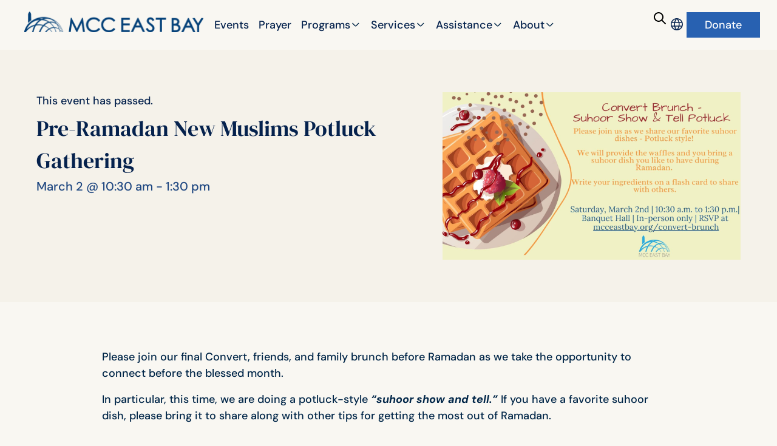

--- FILE ---
content_type: text/html; charset=UTF-8
request_url: https://mcceastbay.org/event/new-muslims-potluck/
body_size: 57716
content:
<!doctype html>
<html lang="en-US">
<head>
	<meta charset="UTF-8">
	<meta name="viewport" content="width=device-width, initial-scale=1">
	<link rel="profile" href="https://gmpg.org/xfn/11">
	<title>Pre-Ramadan New Muslims Potluck Gathering - MCC East Bay</title>
<link rel='stylesheet' id='tribe-events-views-v2-bootstrap-datepicker-styles-css' href='https://mcceastbay.org/wp-content/plugins/the-events-calendar/vendor/bootstrap-datepicker/css/bootstrap-datepicker.standalone.min.css?ver=6.15.14' media='all' />
<link rel='stylesheet' id='tec-variables-skeleton-css' href='https://mcceastbay.org/wp-content/plugins/the-events-calendar/common/build/css/variables-skeleton.css?ver=6.10.1' media='all' />
<link rel='stylesheet' id='tribe-common-skeleton-style-css' href='https://mcceastbay.org/wp-content/plugins/the-events-calendar/common/build/css/common-skeleton.css?ver=6.10.1' media='all' />
<link rel='stylesheet' id='tribe-tooltipster-css-css' href='https://mcceastbay.org/wp-content/plugins/the-events-calendar/common/vendor/tooltipster/tooltipster.bundle.min.css?ver=6.10.1' media='all' />
<link rel='stylesheet' id='tribe-events-views-v2-skeleton-css' href='https://mcceastbay.org/wp-content/plugins/the-events-calendar/build/css/views-skeleton.css?ver=6.15.14' media='all' />
<link rel='stylesheet' id='tec-variables-full-css' href='https://mcceastbay.org/wp-content/plugins/the-events-calendar/common/build/css/variables-full.css?ver=6.10.1' media='all' />
<link rel='stylesheet' id='tribe-common-full-style-css' href='https://mcceastbay.org/wp-content/plugins/the-events-calendar/common/build/css/common-full.css?ver=6.10.1' media='all' />
<link rel='stylesheet' id='tribe-events-views-v2-full-css' href='https://mcceastbay.org/wp-content/plugins/the-events-calendar/build/css/views-full.css?ver=6.15.14' media='all' />
<link rel='stylesheet' id='tribe-events-views-v2-print-css' href='https://mcceastbay.org/wp-content/plugins/the-events-calendar/build/css/views-print.css?ver=6.15.14' media='print' />
<link rel='stylesheet' id='tribe-events-pro-views-v2-print-css' href='https://mcceastbay.org/wp-content/plugins/events-calendar-pro/build/css/views-print.css?ver=7.7.12' media='print' />
<meta name="dc.title" content="Pre-Ramadan New Muslims Potluck Gathering - MCC East Bay">
<meta name="dc.description" content="Please join our final Convert, friends, and family brunch before Ramadan as we take the opportunity to connect before the blessed month. In particular, this time, we are doing a potluck-style &quot;suhoor show and tell.&quot; If you have a favorite suhoor dish, please bring it to share along with other&hellip;">
<meta name="dc.relation" content="https://mcceastbay.org/event/new-muslims-potluck/">
<meta name="dc.source" content="https://mcceastbay.org/">
<meta name="dc.language" content="en_US">
<meta name="description" content="Please join our final Convert, friends, and family brunch before Ramadan as we take the opportunity to connect before the blessed month. In particular, this time, we are doing a potluck-style &quot;suhoor show and tell.&quot; If you have a favorite suhoor dish, please bring it to share along with other&hellip;">
<meta name="robots" content="index, follow, max-snippet:-1, max-image-preview:large, max-video-preview:-1">
<link rel="canonical" href="https://mcceastbay.org/event/new-muslims-potluck/">
<meta property="og:url" content="https://mcceastbay.org/event/new-muslims-potluck/">
<meta property="og:site_name" content="MCC East Bay">
<meta property="og:locale" content="en_US">
<meta property="og:type" content="article">
<meta property="article:author" content="https://www.facebook.com/MCCPleasanton">
<meta property="article:publisher" content="https://www.facebook.com/MCCPleasanton">
<meta property="og:title" content="Pre-Ramadan New Muslims Potluck Gathering - MCC East Bay">
<meta property="og:description" content="Please join our final Convert, friends, and family brunch before Ramadan as we take the opportunity to connect before the blessed month. In particular, this time, we are doing a potluck-style &quot;suhoor show and tell.&quot; If you have a favorite suhoor dish, please bring it to share along with other&hellip;">
<meta property="og:image" content="https://mcceastbay.org/wp-content/uploads/2024/06/Convert-brunch-3224.jpg">
<meta property="og:image:secure_url" content="https://mcceastbay.org/wp-content/uploads/2024/06/Convert-brunch-3224.jpg">
<meta property="og:image:width" content="1920">
<meta property="og:image:height" content="1080">
<meta name="twitter:card" content="summary">
<meta name="twitter:site" content="https://twitter.com/mcceastbay">
<meta name="twitter:creator" content="https://twitter.com/mcceastbay">
<meta name="twitter:title" content="Pre-Ramadan New Muslims Potluck Gathering - MCC East Bay">
<meta name="twitter:description" content="Please join our final Convert, friends, and family brunch before Ramadan as we take the opportunity to connect before the blessed month. In particular, this time, we are doing a potluck-style &quot;suhoor show and tell.&quot; If you have a favorite suhoor dish, please bring it to share along with other&hellip;">
<meta name="twitter:image" content="https://mcceastbay.org/wp-content/uploads/2024/06/Convert-brunch-3224.jpg">
<link rel='dns-prefetch' href='//connect.facebook.net' />
<link rel="alternate" type="application/rss+xml" title="MCC East Bay &raquo; Feed" href="https://mcceastbay.org/feed/" />
<link rel="alternate" type="application/rss+xml" title="MCC East Bay &raquo; Comments Feed" href="https://mcceastbay.org/comments/feed/" />
<link rel="alternate" type="text/calendar" title="MCC East Bay &raquo; iCal Feed" href="https://mcceastbay.org/calendar/?ical=1" />
<link rel="alternate" type="application/rss+xml" title="MCC East Bay &raquo; Pre-Ramadan New Muslims Potluck Gathering Comments Feed" href="https://mcceastbay.org/event/new-muslims-potluck/feed/" />
<link rel="alternate" title="oEmbed (JSON)" type="application/json+oembed" href="https://mcceastbay.org/wp-json/oembed/1.0/embed?url=https%3A%2F%2Fmcceastbay.org%2Fevent%2Fnew-muslims-potluck%2F" />
<link rel="alternate" title="oEmbed (XML)" type="text/xml+oembed" href="https://mcceastbay.org/wp-json/oembed/1.0/embed?url=https%3A%2F%2Fmcceastbay.org%2Fevent%2Fnew-muslims-potluck%2F&#038;format=xml" />
<style id='wp-img-auto-sizes-contain-inline-css'>
img:is([sizes=auto i],[sizes^="auto," i]){contain-intrinsic-size:3000px 1500px}
/*# sourceURL=wp-img-auto-sizes-contain-inline-css */
</style>
<link rel='stylesheet' id='timetable-style-css' href='https://mcceastbay.org/wp-content/plugins/daily-prayer-time-for-mosques/Models/../Assets/css/styles.css?ver=2025.10.26' media='all' />
<style id='timetable-style-inline-css'>
table.customStyles th.notificationBackground,.notificationBackground {background:#ffffff;color:#012648}table.customStyles th.notificationFont,.notificationFont {color:#012648}table.customStyles tr:nth-child(even) {background:#ffffff}table.customStyles tr.highlight, th.highlight, td.highlight {font-weight:bold;background:#f9f7f2 !important;color: !important;}span.nextPrayer {font-weight:bold;color:#f9f7f2}.x-board tr.nextPrayer td {background-color:#f9f7f2 !important;color: !important;}.x-board-modern h4.nextPrayer, p.nextPrayer {background:#f9f7f2 !important;color: !important;}.d-masjid-e-usman .nextPrayer h3,.nextPrayer .title,tr.nextPrayer,td span.nextPrayer,.dpt-wrapper-container .prayer-time.highlight {background:#f9f7f2 !important;color: !important;}.d-masjid-e-usman .left-main-col-sun-times h4,.left-main-col-sun-times p {color:#f9f7f2 !important;}.dptPrayerIcon {color: !important;}span.nextPrayer {color: !important;}.d-masjid-e-usman.nextPrayer h3, .nextPrayer .title, .d-masjid-e-usman .nextPrayer .dsJumuah {color: !important;}.x-board td.prayerName {background:#012648 !important}
/*# sourceURL=timetable-style-inline-css */
</style>
<link rel='stylesheet' id='verge-style-css' href='https://mcceastbay.org/wp-content/plugins/daily-prayer-time-for-mosques/Models/../Assets/css/vergestyles.css?ver=2025.10.26' media='all' />
<link rel='stylesheet' id='jquery-ui_css-css' href='https://mcceastbay.org/wp-content/plugins/daily-prayer-time-for-mosques/Models/../Assets/css/jquery-ui-1.12.1.css?ver=2025.10.26' media='all' />
<link rel='stylesheet' id='bootstrap-select-css' href='https://mcceastbay.org/wp-content/plugins/daily-prayer-time-for-mosques/Models/../Assets/css/bootstrap-select.min-1.13.14.css?ver=2025.10.26' media='all' />
<link rel='stylesheet' id='tribe-events-full-pro-calendar-style-css' href='https://mcceastbay.org/wp-content/plugins/events-calendar-pro/build/css/tribe-events-pro-full.css?ver=7.7.12' media='all' />
<link rel='stylesheet' id='tribe-events-virtual-skeleton-css' href='https://mcceastbay.org/wp-content/plugins/events-calendar-pro/build/css/events-virtual-skeleton.css?ver=7.7.12' media='all' />
<link rel='stylesheet' id='tribe-events-virtual-full-css' href='https://mcceastbay.org/wp-content/plugins/events-calendar-pro/build/css/events-virtual-full.css?ver=7.7.12' media='all' />
<link rel='stylesheet' id='tribe-events-virtual-single-skeleton-css' href='https://mcceastbay.org/wp-content/plugins/events-calendar-pro/build/css/events-virtual-single-skeleton.css?ver=7.7.12' media='all' />
<link rel='stylesheet' id='tribe-events-virtual-single-full-css' href='https://mcceastbay.org/wp-content/plugins/events-calendar-pro/build/css/events-virtual-single-full.css?ver=7.7.12' media='all' />
<link rel='stylesheet' id='tec-events-pro-single-css' href='https://mcceastbay.org/wp-content/plugins/events-calendar-pro/build/css/events-single.css?ver=7.7.12' media='all' />
<link rel='stylesheet' id='tribe-events-calendar-pro-style-css' href='https://mcceastbay.org/wp-content/plugins/events-calendar-pro/build/css/tribe-events-pro-full.css?ver=7.7.12' media='all' />
<link rel='stylesheet' id='tribe-events-pro-mini-calendar-block-styles-css' href='https://mcceastbay.org/wp-content/plugins/events-calendar-pro/build/css/tribe-events-pro-mini-calendar-block.css?ver=7.7.12' media='all' />
<link rel='stylesheet' id='tribe-events-v2-single-skeleton-css' href='https://mcceastbay.org/wp-content/plugins/the-events-calendar/build/css/tribe-events-single-skeleton.css?ver=6.15.14' media='all' />
<link rel='stylesheet' id='tribe-events-v2-single-skeleton-full-css' href='https://mcceastbay.org/wp-content/plugins/the-events-calendar/build/css/tribe-events-single-full.css?ver=6.15.14' media='all' />
<link rel='stylesheet' id='tribe-events-v2-virtual-single-block-css' href='https://mcceastbay.org/wp-content/plugins/events-calendar-pro/build/css/events-virtual-single-block.css?ver=7.7.12' media='all' />
<link rel='stylesheet' id='tec-events-pro-single-style-css' href='https://mcceastbay.org/wp-content/plugins/events-calendar-pro/build/css/custom-tables-v1/single.css?ver=7.7.12' media='all' />
<style id='wp-emoji-styles-inline-css'>

	img.wp-smiley, img.emoji {
		display: inline !important;
		border: none !important;
		box-shadow: none !important;
		height: 1em !important;
		width: 1em !important;
		margin: 0 0.07em !important;
		vertical-align: -0.1em !important;
		background: none !important;
		padding: 0 !important;
	}
/*# sourceURL=wp-emoji-styles-inline-css */
</style>
<link rel='stylesheet' id='wp-block-library-css' href='https://mcceastbay.org/wp-includes/css/dist/block-library/style.min.css?ver=6.9' media='all' />
<style id='feedzy-rss-feeds-loop-style-inline-css'>
.wp-block-feedzy-rss-feeds-loop{display:grid;gap:24px;grid-template-columns:repeat(1,1fr)}@media(min-width:782px){.wp-block-feedzy-rss-feeds-loop.feedzy-loop-columns-2,.wp-block-feedzy-rss-feeds-loop.feedzy-loop-columns-3,.wp-block-feedzy-rss-feeds-loop.feedzy-loop-columns-4,.wp-block-feedzy-rss-feeds-loop.feedzy-loop-columns-5{grid-template-columns:repeat(2,1fr)}}@media(min-width:960px){.wp-block-feedzy-rss-feeds-loop.feedzy-loop-columns-2{grid-template-columns:repeat(2,1fr)}.wp-block-feedzy-rss-feeds-loop.feedzy-loop-columns-3{grid-template-columns:repeat(3,1fr)}.wp-block-feedzy-rss-feeds-loop.feedzy-loop-columns-4{grid-template-columns:repeat(4,1fr)}.wp-block-feedzy-rss-feeds-loop.feedzy-loop-columns-5{grid-template-columns:repeat(5,1fr)}}.wp-block-feedzy-rss-feeds-loop .wp-block-image.is-style-rounded img{border-radius:9999px}.wp-block-feedzy-rss-feeds-loop .wp-block-image:has(:is(img:not([src]),img[src=""])){display:none}

/*# sourceURL=https://mcceastbay.org/wp-content/plugins/feedzy-rss-feeds/build/loop/style-index.css */
</style>
<link rel='stylesheet' id='jet-engine-frontend-css' href='https://mcceastbay.org/wp-content/plugins/jet-engine/assets/css/frontend.css?ver=3.8.2.1' media='all' />
<style id='wpseopress-local-business-style-inline-css'>
span.wp-block-wpseopress-local-business-field{margin-right:8px}

/*# sourceURL=https://mcceastbay.org/wp-content/plugins/wp-seopress-pro/public/editor/blocks/local-business/style-index.css */
</style>
<style id='wpseopress-table-of-contents-style-inline-css'>
.wp-block-wpseopress-table-of-contents li.active>a{font-weight:bold}

/*# sourceURL=https://mcceastbay.org/wp-content/plugins/wp-seopress-pro/public/editor/blocks/table-of-contents/style-index.css */
</style>
<link rel='stylesheet' id='tribe-events-v2-single-blocks-css' href='https://mcceastbay.org/wp-content/plugins/the-events-calendar/build/css/tribe-events-single-blocks.css?ver=6.15.14' media='all' />
<style id='global-styles-inline-css'>
:root{--wp--preset--aspect-ratio--square: 1;--wp--preset--aspect-ratio--4-3: 4/3;--wp--preset--aspect-ratio--3-4: 3/4;--wp--preset--aspect-ratio--3-2: 3/2;--wp--preset--aspect-ratio--2-3: 2/3;--wp--preset--aspect-ratio--16-9: 16/9;--wp--preset--aspect-ratio--9-16: 9/16;--wp--preset--color--black: #000000;--wp--preset--color--cyan-bluish-gray: #abb8c3;--wp--preset--color--white: #ffffff;--wp--preset--color--pale-pink: #f78da7;--wp--preset--color--vivid-red: #cf2e2e;--wp--preset--color--luminous-vivid-orange: #ff6900;--wp--preset--color--luminous-vivid-amber: #fcb900;--wp--preset--color--light-green-cyan: #7bdcb5;--wp--preset--color--vivid-green-cyan: #00d084;--wp--preset--color--pale-cyan-blue: #8ed1fc;--wp--preset--color--vivid-cyan-blue: #0693e3;--wp--preset--color--vivid-purple: #9b51e0;--wp--preset--gradient--vivid-cyan-blue-to-vivid-purple: linear-gradient(135deg,rgb(6,147,227) 0%,rgb(155,81,224) 100%);--wp--preset--gradient--light-green-cyan-to-vivid-green-cyan: linear-gradient(135deg,rgb(122,220,180) 0%,rgb(0,208,130) 100%);--wp--preset--gradient--luminous-vivid-amber-to-luminous-vivid-orange: linear-gradient(135deg,rgb(252,185,0) 0%,rgb(255,105,0) 100%);--wp--preset--gradient--luminous-vivid-orange-to-vivid-red: linear-gradient(135deg,rgb(255,105,0) 0%,rgb(207,46,46) 100%);--wp--preset--gradient--very-light-gray-to-cyan-bluish-gray: linear-gradient(135deg,rgb(238,238,238) 0%,rgb(169,184,195) 100%);--wp--preset--gradient--cool-to-warm-spectrum: linear-gradient(135deg,rgb(74,234,220) 0%,rgb(151,120,209) 20%,rgb(207,42,186) 40%,rgb(238,44,130) 60%,rgb(251,105,98) 80%,rgb(254,248,76) 100%);--wp--preset--gradient--blush-light-purple: linear-gradient(135deg,rgb(255,206,236) 0%,rgb(152,150,240) 100%);--wp--preset--gradient--blush-bordeaux: linear-gradient(135deg,rgb(254,205,165) 0%,rgb(254,45,45) 50%,rgb(107,0,62) 100%);--wp--preset--gradient--luminous-dusk: linear-gradient(135deg,rgb(255,203,112) 0%,rgb(199,81,192) 50%,rgb(65,88,208) 100%);--wp--preset--gradient--pale-ocean: linear-gradient(135deg,rgb(255,245,203) 0%,rgb(182,227,212) 50%,rgb(51,167,181) 100%);--wp--preset--gradient--electric-grass: linear-gradient(135deg,rgb(202,248,128) 0%,rgb(113,206,126) 100%);--wp--preset--gradient--midnight: linear-gradient(135deg,rgb(2,3,129) 0%,rgb(40,116,252) 100%);--wp--preset--font-size--small: 13px;--wp--preset--font-size--medium: 20px;--wp--preset--font-size--large: 36px;--wp--preset--font-size--x-large: 42px;--wp--preset--spacing--20: 0.44rem;--wp--preset--spacing--30: 0.67rem;--wp--preset--spacing--40: 1rem;--wp--preset--spacing--50: 1.5rem;--wp--preset--spacing--60: 2.25rem;--wp--preset--spacing--70: 3.38rem;--wp--preset--spacing--80: 5.06rem;--wp--preset--shadow--natural: 6px 6px 9px rgba(0, 0, 0, 0.2);--wp--preset--shadow--deep: 12px 12px 50px rgba(0, 0, 0, 0.4);--wp--preset--shadow--sharp: 6px 6px 0px rgba(0, 0, 0, 0.2);--wp--preset--shadow--outlined: 6px 6px 0px -3px rgb(255, 255, 255), 6px 6px rgb(0, 0, 0);--wp--preset--shadow--crisp: 6px 6px 0px rgb(0, 0, 0);}:root { --wp--style--global--content-size: 800px;--wp--style--global--wide-size: 1200px; }:where(body) { margin: 0; }.wp-site-blocks > .alignleft { float: left; margin-right: 2em; }.wp-site-blocks > .alignright { float: right; margin-left: 2em; }.wp-site-blocks > .aligncenter { justify-content: center; margin-left: auto; margin-right: auto; }:where(.wp-site-blocks) > * { margin-block-start: 24px; margin-block-end: 0; }:where(.wp-site-blocks) > :first-child { margin-block-start: 0; }:where(.wp-site-blocks) > :last-child { margin-block-end: 0; }:root { --wp--style--block-gap: 24px; }:root :where(.is-layout-flow) > :first-child{margin-block-start: 0;}:root :where(.is-layout-flow) > :last-child{margin-block-end: 0;}:root :where(.is-layout-flow) > *{margin-block-start: 24px;margin-block-end: 0;}:root :where(.is-layout-constrained) > :first-child{margin-block-start: 0;}:root :where(.is-layout-constrained) > :last-child{margin-block-end: 0;}:root :where(.is-layout-constrained) > *{margin-block-start: 24px;margin-block-end: 0;}:root :where(.is-layout-flex){gap: 24px;}:root :where(.is-layout-grid){gap: 24px;}.is-layout-flow > .alignleft{float: left;margin-inline-start: 0;margin-inline-end: 2em;}.is-layout-flow > .alignright{float: right;margin-inline-start: 2em;margin-inline-end: 0;}.is-layout-flow > .aligncenter{margin-left: auto !important;margin-right: auto !important;}.is-layout-constrained > .alignleft{float: left;margin-inline-start: 0;margin-inline-end: 2em;}.is-layout-constrained > .alignright{float: right;margin-inline-start: 2em;margin-inline-end: 0;}.is-layout-constrained > .aligncenter{margin-left: auto !important;margin-right: auto !important;}.is-layout-constrained > :where(:not(.alignleft):not(.alignright):not(.alignfull)){max-width: var(--wp--style--global--content-size);margin-left: auto !important;margin-right: auto !important;}.is-layout-constrained > .alignwide{max-width: var(--wp--style--global--wide-size);}body .is-layout-flex{display: flex;}.is-layout-flex{flex-wrap: wrap;align-items: center;}.is-layout-flex > :is(*, div){margin: 0;}body .is-layout-grid{display: grid;}.is-layout-grid > :is(*, div){margin: 0;}body{padding-top: 0px;padding-right: 0px;padding-bottom: 0px;padding-left: 0px;}a:where(:not(.wp-element-button)){text-decoration: underline;}:root :where(.wp-element-button, .wp-block-button__link){background-color: #32373c;border-width: 0;color: #fff;font-family: inherit;font-size: inherit;font-style: inherit;font-weight: inherit;letter-spacing: inherit;line-height: inherit;padding-top: calc(0.667em + 2px);padding-right: calc(1.333em + 2px);padding-bottom: calc(0.667em + 2px);padding-left: calc(1.333em + 2px);text-decoration: none;text-transform: inherit;}.has-black-color{color: var(--wp--preset--color--black) !important;}.has-cyan-bluish-gray-color{color: var(--wp--preset--color--cyan-bluish-gray) !important;}.has-white-color{color: var(--wp--preset--color--white) !important;}.has-pale-pink-color{color: var(--wp--preset--color--pale-pink) !important;}.has-vivid-red-color{color: var(--wp--preset--color--vivid-red) !important;}.has-luminous-vivid-orange-color{color: var(--wp--preset--color--luminous-vivid-orange) !important;}.has-luminous-vivid-amber-color{color: var(--wp--preset--color--luminous-vivid-amber) !important;}.has-light-green-cyan-color{color: var(--wp--preset--color--light-green-cyan) !important;}.has-vivid-green-cyan-color{color: var(--wp--preset--color--vivid-green-cyan) !important;}.has-pale-cyan-blue-color{color: var(--wp--preset--color--pale-cyan-blue) !important;}.has-vivid-cyan-blue-color{color: var(--wp--preset--color--vivid-cyan-blue) !important;}.has-vivid-purple-color{color: var(--wp--preset--color--vivid-purple) !important;}.has-black-background-color{background-color: var(--wp--preset--color--black) !important;}.has-cyan-bluish-gray-background-color{background-color: var(--wp--preset--color--cyan-bluish-gray) !important;}.has-white-background-color{background-color: var(--wp--preset--color--white) !important;}.has-pale-pink-background-color{background-color: var(--wp--preset--color--pale-pink) !important;}.has-vivid-red-background-color{background-color: var(--wp--preset--color--vivid-red) !important;}.has-luminous-vivid-orange-background-color{background-color: var(--wp--preset--color--luminous-vivid-orange) !important;}.has-luminous-vivid-amber-background-color{background-color: var(--wp--preset--color--luminous-vivid-amber) !important;}.has-light-green-cyan-background-color{background-color: var(--wp--preset--color--light-green-cyan) !important;}.has-vivid-green-cyan-background-color{background-color: var(--wp--preset--color--vivid-green-cyan) !important;}.has-pale-cyan-blue-background-color{background-color: var(--wp--preset--color--pale-cyan-blue) !important;}.has-vivid-cyan-blue-background-color{background-color: var(--wp--preset--color--vivid-cyan-blue) !important;}.has-vivid-purple-background-color{background-color: var(--wp--preset--color--vivid-purple) !important;}.has-black-border-color{border-color: var(--wp--preset--color--black) !important;}.has-cyan-bluish-gray-border-color{border-color: var(--wp--preset--color--cyan-bluish-gray) !important;}.has-white-border-color{border-color: var(--wp--preset--color--white) !important;}.has-pale-pink-border-color{border-color: var(--wp--preset--color--pale-pink) !important;}.has-vivid-red-border-color{border-color: var(--wp--preset--color--vivid-red) !important;}.has-luminous-vivid-orange-border-color{border-color: var(--wp--preset--color--luminous-vivid-orange) !important;}.has-luminous-vivid-amber-border-color{border-color: var(--wp--preset--color--luminous-vivid-amber) !important;}.has-light-green-cyan-border-color{border-color: var(--wp--preset--color--light-green-cyan) !important;}.has-vivid-green-cyan-border-color{border-color: var(--wp--preset--color--vivid-green-cyan) !important;}.has-pale-cyan-blue-border-color{border-color: var(--wp--preset--color--pale-cyan-blue) !important;}.has-vivid-cyan-blue-border-color{border-color: var(--wp--preset--color--vivid-cyan-blue) !important;}.has-vivid-purple-border-color{border-color: var(--wp--preset--color--vivid-purple) !important;}.has-vivid-cyan-blue-to-vivid-purple-gradient-background{background: var(--wp--preset--gradient--vivid-cyan-blue-to-vivid-purple) !important;}.has-light-green-cyan-to-vivid-green-cyan-gradient-background{background: var(--wp--preset--gradient--light-green-cyan-to-vivid-green-cyan) !important;}.has-luminous-vivid-amber-to-luminous-vivid-orange-gradient-background{background: var(--wp--preset--gradient--luminous-vivid-amber-to-luminous-vivid-orange) !important;}.has-luminous-vivid-orange-to-vivid-red-gradient-background{background: var(--wp--preset--gradient--luminous-vivid-orange-to-vivid-red) !important;}.has-very-light-gray-to-cyan-bluish-gray-gradient-background{background: var(--wp--preset--gradient--very-light-gray-to-cyan-bluish-gray) !important;}.has-cool-to-warm-spectrum-gradient-background{background: var(--wp--preset--gradient--cool-to-warm-spectrum) !important;}.has-blush-light-purple-gradient-background{background: var(--wp--preset--gradient--blush-light-purple) !important;}.has-blush-bordeaux-gradient-background{background: var(--wp--preset--gradient--blush-bordeaux) !important;}.has-luminous-dusk-gradient-background{background: var(--wp--preset--gradient--luminous-dusk) !important;}.has-pale-ocean-gradient-background{background: var(--wp--preset--gradient--pale-ocean) !important;}.has-electric-grass-gradient-background{background: var(--wp--preset--gradient--electric-grass) !important;}.has-midnight-gradient-background{background: var(--wp--preset--gradient--midnight) !important;}.has-small-font-size{font-size: var(--wp--preset--font-size--small) !important;}.has-medium-font-size{font-size: var(--wp--preset--font-size--medium) !important;}.has-large-font-size{font-size: var(--wp--preset--font-size--large) !important;}.has-x-large-font-size{font-size: var(--wp--preset--font-size--x-large) !important;}
:root :where(.wp-block-pullquote){font-size: 1.5em;line-height: 1.6;}
/*# sourceURL=global-styles-inline-css */
</style>
<link rel='stylesheet' id='tec-events-elementor-widgets-base-styles-css' href='https://mcceastbay.org/wp-content/plugins/the-events-calendar/build/css/integrations/plugins/elementor/widgets/widget-base.css?ver=6.15.14' media='all' />
<link rel='stylesheet' id='elementor-event-template-1410-css' href='https://mcceastbay.org/wp-content/uploads/elementor/css/post-1410.css?ver=6.15.14' media='all' />
<link rel='stylesheet' id='megamenu-css' href='https://mcceastbay.org/wp-content/uploads/maxmegamenu/style.css?ver=80fd61' media='all' />
<link rel='stylesheet' id='dashicons-css' href='https://mcceastbay.org/wp-includes/css/dashicons.min.css?ver=6.9' media='all' />
<link rel='stylesheet' id='hello-elementor-css' href='https://mcceastbay.org/wp-content/themes/hello-elementor/assets/css/reset.css?ver=3.4.5' media='all' />
<link rel='stylesheet' id='hello-elementor-theme-style-css' href='https://mcceastbay.org/wp-content/themes/hello-elementor/assets/css/theme.css?ver=3.4.5' media='all' />
<link rel='stylesheet' id='hello-elementor-header-footer-css' href='https://mcceastbay.org/wp-content/themes/hello-elementor/assets/css/header-footer.css?ver=3.4.5' media='all' />
<link rel='stylesheet' id='elementor-frontend-css' href='https://mcceastbay.org/wp-content/plugins/elementor/assets/css/frontend.min.css?ver=3.34.1' media='all' />
<link rel='stylesheet' id='elementor-post-7-css' href='https://mcceastbay.org/wp-content/uploads/elementor/css/post-7.css?ver=1768343621' media='all' />
<link rel='stylesheet' id='jet-fb-option-field-select-css' href='https://mcceastbay.org/wp-content/plugins/jetformbuilder/modules/option-field/assets/build/select.css?ver=0edd78a6f12e2b918b82' media='all' />
<link rel='stylesheet' id='jet-fb-option-field-checkbox-css' href='https://mcceastbay.org/wp-content/plugins/jetformbuilder/modules/option-field/assets/build/checkbox.css?ver=6e25adbbae5a5d1bb65e' media='all' />
<link rel='stylesheet' id='jet-fb-option-field-radio-css' href='https://mcceastbay.org/wp-content/plugins/jetformbuilder/modules/option-field/assets/build/radio.css?ver=7c6d0d4d7df91e6bd6a4' media='all' />
<link rel='stylesheet' id='jet-fb-advanced-choices-css' href='https://mcceastbay.org/wp-content/plugins/jetformbuilder/modules/advanced-choices/assets/build/main.css?ver=ca05550a7cac3b9b55a3' media='all' />
<link rel='stylesheet' id='jet-fb-wysiwyg-css' href='https://mcceastbay.org/wp-content/plugins/jetformbuilder/modules/wysiwyg/assets/build/wysiwyg.css?ver=5a4d16fb6d7a94700261' media='all' />
<link rel='stylesheet' id='jet-fb-switcher-css' href='https://mcceastbay.org/wp-content/plugins/jetformbuilder/modules/switcher/assets/build/switcher.css?ver=06c887a8b9195e5a119d' media='all' />
<link rel='stylesheet' id='jet-menu-public-styles-css' href='https://mcceastbay.org/wp-content/plugins/jet-menu/assets/public/css/public.css?ver=2.4.18' media='all' />
<link rel='stylesheet' id='jet-popup-frontend-css' href='https://mcceastbay.org/wp-content/plugins/jet-popup/assets/css/jet-popup-frontend.css?ver=2.0.20.3' media='all' />
<link rel='stylesheet' id='widget-image-css' href='https://mcceastbay.org/wp-content/plugins/elementor/assets/css/widget-image.min.css?ver=3.34.1' media='all' />
<link rel='stylesheet' id='jet-elements-css' href='https://mcceastbay.org/wp-content/plugins/jet-elements/assets/css/jet-elements.css?ver=2.7.12.3' media='all' />
<link rel='stylesheet' id='jet-dropbar-css' href='https://mcceastbay.org/wp-content/plugins/jet-elements/assets/css/addons/jet-dropbar.css?ver=2.7.12.3' media='all' />
<link rel='stylesheet' id='e-sticky-css' href='https://mcceastbay.org/wp-content/plugins/elementor-pro/assets/css/modules/sticky.min.css?ver=3.34.0' media='all' />
<link rel='stylesheet' id='feedzy-rss-feeds-elementor-css' href='https://mcceastbay.org/wp-content/plugins/feedzy-rss-feeds/css/feedzy-rss-feeds.css?ver=1' media='all' />
<link rel='stylesheet' id='jet-tabs-frontend-css' href='https://mcceastbay.org/wp-content/plugins/jet-tabs/assets/css/jet-tabs-frontend.css?ver=2.2.13' media='all' />
<link rel='stylesheet' id='swiper-css' href='https://mcceastbay.org/wp-content/plugins/elementor/assets/lib/swiper/v8/css/swiper.min.css?ver=8.4.5' media='all' />
<link rel='stylesheet' id='elementor-post-58-css' href='https://mcceastbay.org/wp-content/uploads/elementor/css/post-58.css?ver=1768343621' media='all' />
<link rel='stylesheet' id='elementor-post-257-css' href='https://mcceastbay.org/wp-content/uploads/elementor/css/post-257.css?ver=1768343624' media='all' />
<link rel='stylesheet' id='elementor-post-1412-css' href='https://mcceastbay.org/wp-content/uploads/elementor/css/post-1412.css?ver=1768343623' media='all' />
<link rel='stylesheet' id='jquery-chosen-css' href='https://mcceastbay.org/wp-content/plugins/jet-search/assets/lib/chosen/chosen.min.css?ver=1.8.7' media='all' />
<link rel='stylesheet' id='jet-search-css' href='https://mcceastbay.org/wp-content/plugins/jet-search/assets/css/jet-search.css?ver=3.5.16.1' media='all' />
<link rel='stylesheet' id='eael-general-css' href='https://mcceastbay.org/wp-content/plugins/essential-addons-for-elementor-lite/assets/front-end/css/view/general.min.css?ver=6.5.7' media='all' />
<link rel='stylesheet' id='elementor-gf-local-dmserifdisplay-css' href='https://mcceastbay.org/wp-content/uploads/elementor/google-fonts/css/dmserifdisplay.css?ver=1742236325' media='all' />
<link rel='stylesheet' id='elementor-gf-local-dmsans-css' href='https://mcceastbay.org/wp-content/uploads/elementor/google-fonts/css/dmsans.css?ver=1742236332' media='all' />
<link rel='stylesheet' id='elementor-gf-local-darkergrotesque-css' href='https://mcceastbay.org/wp-content/uploads/elementor/google-fonts/css/darkergrotesque.css?ver=1742236335' media='all' />
<script src="https://mcceastbay.org/wp-includes/js/jquery/jquery.min.js?ver=3.7.1" id="jquery-core-js"></script>
<script src="https://mcceastbay.org/wp-includes/js/jquery/jquery-migrate.min.js?ver=3.4.1" id="jquery-migrate-js"></script>
<script src="https://mcceastbay.org/wp-content/plugins/daily-prayer-time-for-mosques/Models/../Assets/js/popper.min-1.12.9.js?ver=2025.10.26" id="dpt_popper_js-js"></script>
<script src="https://mcceastbay.org/wp-content/plugins/daily-prayer-time-for-mosques/Models/../Assets/js/jquery.cookie.min-1.4.1.js?ver=2025.10.26" id="jquery-cookie-js"></script>
<script src="https://mcceastbay.org/wp-content/plugins/daily-prayer-time-for-mosques/Models/../Assets/js/jquery.blockUI-2.70.js?ver=2025.10.26" id="jquery-blockUI-js"></script>
<script src="https://mcceastbay.org/wp-content/plugins/daily-prayer-time-for-mosques/Models/../Assets/js/jquery.marquee.min.js?ver=2025.10.26" id="jquery-marquee-js"></script>
<script src="https://mcceastbay.org/wp-content/plugins/daily-prayer-time-for-mosques/Models/../Assets/js/NoSleep.min.js?ver=2025.10.26" id="dpt-noSleep-js"></script>
<script src="https://mcceastbay.org/wp-content/plugins/daily-prayer-time-for-mosques/Models/../Assets/js/iconify.min.js?ver=2025.10.26" id="dpt-iconify-js"></script>
<script src="https://mcceastbay.org/wp-content/plugins/the-events-calendar/common/build/js/tribe-common.js?ver=9c44e11f3503a33e9540" id="tribe-common-js"></script>
<script src="https://mcceastbay.org/wp-content/plugins/the-events-calendar/build/js/views/breakpoints.js?ver=4208de2df2852e0b91ec" id="tribe-events-views-v2-breakpoints-js"></script>
<script src="https://mcceastbay.org/wp-includes/js/imagesloaded.min.js?ver=6.9" id="imagesLoaded-js"></script>
<link rel="https://api.w.org/" href="https://mcceastbay.org/wp-json/" /><link rel="alternate" title="JSON" type="application/json" href="https://mcceastbay.org/wp-json/wp/v2/tribe_events/65064" /><link rel="EditURI" type="application/rsd+xml" title="RSD" href="https://mcceastbay.org/xmlrpc.php?rsd" />
<meta name="generator" content="WordPress 6.9" />
<link rel='shortlink' href='https://mcceastbay.org/?p=65064' />
<style id="essential-blocks-global-styles">
            :root {
                --eb-global-primary-color: #101828;
--eb-global-secondary-color: #475467;
--eb-global-tertiary-color: #98A2B3;
--eb-global-text-color: #475467;
--eb-global-heading-color: #1D2939;
--eb-global-link-color: #444CE7;
--eb-global-background-color: #F9FAFB;
--eb-global-button-text-color: #FFFFFF;
--eb-global-button-background-color: #101828;
--eb-gradient-primary-color: linear-gradient(90deg, hsla(259, 84%, 78%, 1) 0%, hsla(206, 67%, 75%, 1) 100%);
--eb-gradient-secondary-color: linear-gradient(90deg, hsla(18, 76%, 85%, 1) 0%, hsla(203, 69%, 84%, 1) 100%);
--eb-gradient-tertiary-color: linear-gradient(90deg, hsla(248, 21%, 15%, 1) 0%, hsla(250, 14%, 61%, 1) 100%);
--eb-gradient-background-color: linear-gradient(90deg, rgb(250, 250, 250) 0%, rgb(233, 233, 233) 49%, rgb(244, 243, 243) 100%);

                --eb-tablet-breakpoint: 1024px;
--eb-mobile-breakpoint: 767px;

            }
            
            
        </style><style type="text/css">
.feedzy-rss-link-icon:after {
	content: url("https://mcceastbay.org/wp-content/plugins/feedzy-rss-feeds/img/external-link.png");
	margin-left: 3px;
}
</style>
		<meta name="tec-api-version" content="v1"><meta name="tec-api-origin" content="https://mcceastbay.org"><link rel="alternate" href="https://mcceastbay.org/wp-json/tribe/events/v1/events/65064" /><meta name="generator" content="Elementor 3.34.1; features: e_font_icon_svg, additional_custom_breakpoints; settings: css_print_method-external, google_font-enabled, font_display-swap">
			<style>
				.e-con.e-parent:nth-of-type(n+4):not(.e-lazyloaded):not(.e-no-lazyload),
				.e-con.e-parent:nth-of-type(n+4):not(.e-lazyloaded):not(.e-no-lazyload) * {
					background-image: none !important;
				}
				@media screen and (max-height: 1024px) {
					.e-con.e-parent:nth-of-type(n+3):not(.e-lazyloaded):not(.e-no-lazyload),
					.e-con.e-parent:nth-of-type(n+3):not(.e-lazyloaded):not(.e-no-lazyload) * {
						background-image: none !important;
					}
				}
				@media screen and (max-height: 640px) {
					.e-con.e-parent:nth-of-type(n+2):not(.e-lazyloaded):not(.e-no-lazyload),
					.e-con.e-parent:nth-of-type(n+2):not(.e-lazyloaded):not(.e-no-lazyload) * {
						background-image: none !important;
					}
				}
			</style>
			<script type="application/ld+json">
[{"@context":"http://schema.org","@type":"Event","name":"Pre-Ramadan New Muslims Potluck Gathering","description":"&lt;p&gt;Please join our final Convert, friends, and family brunch before Ramadan as we take the opportunity to connect before the blessed month. In particular, this time, we are doing a [&hellip;]&lt;/p&gt;\\n","image":"https://mcceastbay.org/wp-content/uploads/2024/06/Convert-brunch-3224.jpg","url":"https://mcceastbay.org/event/new-muslims-potluck/","eventAttendanceMode":"https://schema.org/OfflineEventAttendanceMode","eventStatus":"https://schema.org/EventScheduled","startDate":"2024-03-02T10:30:00-08:00","endDate":"2024-03-02T13:30:00-08:00","performer":"Organization"}]
</script><link rel="icon" href="https://mcceastbay.org/wp-content/uploads/2024/04/Favicon-150x150.png" sizes="32x32" />
<link rel="icon" href="https://mcceastbay.org/wp-content/uploads/2024/04/Favicon-300x300.png" sizes="192x192" />
<link rel="apple-touch-icon" href="https://mcceastbay.org/wp-content/uploads/2024/04/Favicon-300x300.png" />
<meta name="msapplication-TileImage" content="https://mcceastbay.org/wp-content/uploads/2024/04/Favicon-300x300.png" />
		<style id="wp-custom-css">
			#learn-more:hover  .elementor-align-icon-right{
    
    margin-left: 20px !important;
    
transition-duration: 0.3s;
}

.elementor-align-icon-right{
    
  
    
transition-duration: 0.3s;
}

.single-tribe_events #cb-content .cb-main {width: 100% !important}

#tribe-events-pg-template{
	
	padding: 0px !important;
margin: 0px !important;
max-width:100% !important;
}

/* .tribe-events-c-search__button:hover{
	
	background:#2861B1 !important;
}
 */
.tribe-events-calendar-month__multiday-event-bar-title {
	
	font-size:16px !important;
}

.tribe-events .tribe-events-calendar-month__day-cell--mobile{
	
	background-color:white;
}

.tribe-events .tribe-events-calendar-month__day-cell--selected:hover{
	
		background-color:white;

}

body{
	
	cursor: auto !important;
}
input{
	
outline: none !important;
}

.tribe-common--breakpoint-medium.tribe-events .tribe-events-c-view-selector--labels .tribe-events-c-view-selector__button{
	outline: none !important;

	
}


.tribe-events button.tribe-events-c-top-bar__datepicker-button:focus, .tribe-events button.tribe-events-c-top-bar__datepicker-button:hover{
	background-color: #F9F7F2 !important;
	outline: none !important;

	}

.tribe-events .datepicker .day.focused, .tribe-events .datepicker .day:focus, .tribe-events .datepicker .day:hover, .tribe-events .datepicker .month.focused, .tribe-events .datepicker .month:focus, .tribe-events .datepicker .month:hover, .tribe-events .datepicker .year.focused, .tribe-events .datepicker .year:focus, .tribe-events .datepicker .year:hover{
	
	color: ;
	background-color:#F5F2EA;
}

.tribe-events .datepicker .day.current, .tribe-events .datepicker .day.current.focused, .tribe-events .datepicker .day.current:focus, .tribe-events .datepicker .day.current:hover, .tribe-events .datepicker .month.current, .tribe-events .datepicker .month.current.focused, .tribe-events .datepicker .month.current:focus, .tribe-events .datepicker .month.current:hover, .tribe-events .datepicker .year.current, .tribe-events .datepicker .year.current.focused, .tribe-events .datepicker .year.current:focus, .tribe-events .datepicker .year.current:hover{
	
	color: white;
	background-color: #2861b1
}


.elementor-widget-text-editor p:last-child{ margin-bottom:0px;}

table.dptTimetable th.tableHeading{
	
	background-color: white;
}



table.dptTimetable tr td{
		font-weight: 500;
	background-color: white;

}
.gform-field-label{
	
	font-size: 16px !important;
	
}

input{
	
	font-size: 16px !important;
}


.wp-block-button a{ 
	background-color: #2861b1;
	padding: 5px 20px;
	color: white;
	margin-bottom: 10px;
	border-radius: 0px;
	
}
.wp-block-button a:hover{
		background-color: #04224d;
	
}

.gform_button {
	
	background-color: #2861B1 !important;
}


#elementor-search-form-1730c56{
	font-size: 24px !important;
	
}

.wp-block-wpseopress-faq-block{
	
	margin-top: 40px;
margin-bottom:40px;
}

.wpseopress-faq{
	
	
	margin-bottom: 10px;


}
.wpseopress-accordion-button{
	
	background-color: white !important;
	color: #04224d !important;
	padding: 10px !important;
	
}

.wpseopress-faq-question{
	
	margin: 8px !important;
text-align: left !important;
}

.wpseopress-faq-answer-desc{
	
	padding: 20px;
}

p{
	
	margin-block-start: .9em;
}

.Fri td{ 
	
	color: black !important;
}

.highlight td{
	color: red !important;
	}

tr{
	background-color: #f9f7f2 !important;
	}



.highlight:nth-child(odd) {
	
	background-color: white !important;
}
.highlight:nth-child(even) {
	
	background-color: white !important;
}

body{
	
	
}

p a {
    text-decoration: underline !important;
}


.tribe-common--breakpoint-medium.tribe-events .tribe-events-l-container{
	
	padding-bottom: 0px;
}

.jet-popup__container-inner{
	
	overflow:visible !important
}




#ect-grid-wrapper .ect-grid-event-area{
	
	border-radius: 0px !important;
	border: none;
	background-color: white !important;
	
	 box-shadow: 0px 6.478px 12.955px 0px rgba(0, 0, 0, 0.10);
	transition-duration: 0.5s
}
#ect-grid-wrapper .ect-grid-event-area:hover{
	
	
 box-shadow: 0px 8.478px 12.955px 0px rgba(0, 0, 0, 0.12) !important;
	background-color:#f5f2ea !important;

}

.ect-grid-image img{
	
border-radius: 0px !important;	
	height: 150px !important;
	
}
.ect-grid-image{
	border-radius: 0px !important;	
	
		height: 150px !important;

}
.ect-grid-venue, .ect-grid-footer{
	
	display: none !important;
}

 .ect-event-url{

	color: #04224d !important;
	font-family: dm sans !important;
	font-size: 18px !important;
	font-weight: bold;
line-height: 25px !important;
	
   overflow: hidden;
   text-overflow: ellipsis;
   display: -webkit-box;
   -webkit-line-clamp: 2; /* number of lines to show */
           line-clamp: 2;
   -webkit-box-orient: vertical;
	
}

.ect-grid-title h4 a:hover{
	
	color: #04224d !important;
	opacity: 1 !important;
}



.ect-grid-content{
    
padding: 15px;
	
	height: 80px;
	align-items: start !important;
}


.ect-grid-event.style-1 .ect-grid-content{
		align-items: left !important;
}

.ect-grid-event.style-1 .ect-grid-event-area{
	
	padding:0px !important;
}
.ect-load-more{
	
	display: none !important;
}


.ect-grid-date{
	
position: absolute !important;
top: 55px !important;
	left: 15px !important;
}

.style-1{
	
	padding: 0px 15px 15px 0px !important;

}

@media only screen and (max-width: 600px) {
	
	.style-1{
	padding: 0px 0px 20px 0px !important;
	}
}

.grid-view-schedule span{
	
	display: block !important;
	
}

.ect-grid-date{
	
min-width: auto !important;
	border-radius: 0px !important;
	background-color: #04224d !important;
	margin: 0px !important;
}

.ev-day{
	
	font-size: 30px;
	line-height: 35px;
	font-family: dm sans !important;

}

.ev-mo{
	
		font-size: 20px;
	line-height: 27px;
	font-family: dm sans !important;
}
.tribe-events-pro .tribe-events-pro-photo__event-featured-image, .tribe-events-pro .tribe-events-pro-photo__event-featured-image-link{
	
height: 250px;
width: 100%;
object-fit: cover;
}




		</style>
		<style type="text/css">/** Mega Menu CSS: fs **/</style>
</head>
<body class="wp-singular tribe_events-template-default single single-tribe_events postid-65064 wp-custom-logo wp-embed-responsive wp-theme-hello-elementor tribe-events-page-template tribe-no-js tribe-filter-live mega-menu-menu-1 ally-default hello-elementor-default jet-mega-menu-location events-single tribe-events-style-full tribe-events-style-theme elementor-default elementor-kit-7 elementor-page-1412">

<script>
window.addEventListener('scroll', function() {
    var header = document.querySelector('.your-header-class');
    if (window.scrollY > 0) {
        header.classList.add('scrolled');
    } else {
        header.classList.remove('scrolled');
    }
});
</script>

<a class="skip-link screen-reader-text" href="#content">Skip to content</a>

		<header data-elementor-type="header" data-elementor-id="58" class="elementor elementor-58 elementor-location-header" data-elementor-post-type="elementor_library">
			<div class="elementor-element elementor-element-71d3a38 your-header-class e-flex e-con-boxed e-con e-parent" data-id="71d3a38" data-element_type="container" data-settings="{&quot;jet_parallax_layout_list&quot;:[],&quot;background_background&quot;:&quot;classic&quot;,&quot;sticky&quot;:&quot;top&quot;,&quot;sticky_on&quot;:[&quot;desktop&quot;,&quot;tablet&quot;,&quot;mobile&quot;],&quot;sticky_offset&quot;:0,&quot;sticky_effects_offset&quot;:0,&quot;sticky_anchor_link_offset&quot;:0}">
					<div class="e-con-inner">
		<div class="elementor-element elementor-element-4936d41 e-con-full e-flex e-con e-child" data-id="4936d41" data-element_type="container" data-settings="{&quot;jet_parallax_layout_list&quot;:[]}">
				<div class="elementor-element elementor-element-75c5263 elementor-hidden-desktop elementor-hidden-tablet elementor-widget elementor-widget-image" data-id="75c5263" data-element_type="widget" data-widget_type="image.default">
				<div class="elementor-widget-container">
															<img width="461" height="105" src="https://mcceastbay.org/wp-content/uploads/2024/04/Group-1077241780.png" class="attachment-large size-large wp-image-75371" alt="" srcset="https://mcceastbay.org/wp-content/uploads/2024/04/Group-1077241780.png 461w, https://mcceastbay.org/wp-content/uploads/2024/04/Group-1077241780-300x68.png 300w" sizes="(max-width: 461px) 100vw, 461px" />															</div>
				</div>
				<div class="elementor-element elementor-element-52b7c04 elementor-hidden-mobile elementor-widget elementor-widget-theme-site-logo elementor-widget-image" data-id="52b7c04" data-element_type="widget" data-widget_type="theme-site-logo.default">
				<div class="elementor-widget-container">
											<a href="https://mcceastbay.org">
			<img width="598" height="70" src="https://mcceastbay.org/wp-content/uploads/2024/04/Mask-group.png" class="attachment-full size-full wp-image-76" alt="" srcset="https://mcceastbay.org/wp-content/uploads/2024/04/Mask-group.png 598w, https://mcceastbay.org/wp-content/uploads/2024/04/Mask-group-300x35.png 300w" sizes="(max-width: 598px) 100vw, 598px" />				</a>
											</div>
				</div>
				</div>
		<div class="elementor-element elementor-element-ff201e3 e-con-full elementor-hidden-tablet elementor-hidden-mobile e-flex e-con e-child" data-id="ff201e3" data-element_type="container" data-settings="{&quot;jet_parallax_layout_list&quot;:[]}">
				<div class="elementor-element elementor-element-b1f6086 nav-hover elementor-widget elementor-widget-jet-mega-menu" data-id="b1f6086" data-element_type="widget" data-widget_type="jet-mega-menu.default">
				<div class="elementor-widget-container">
					<div class="jet-mega-menu jet-mega-menu--layout-horizontal jet-mega-menu--sub-position-right jet-mega-menu--dropdown-layout-default jet-mega-menu--dropdown-position-right jet-mega-menu--animation-none jet-mega-menu--location-elementor    jet-mega-menu--fill-svg-icons" data-settings='{"menuId":"4","menuUniqId":"696739224e26f","rollUp":false,"megaAjaxLoad":false,"layout":"horizontal","subEvent":"hover","subCloseBehavior":"mouseleave","mouseLeaveDelay":500,"subTrigger":"item","subPosition":"right","megaWidthType":"selector","megaWidthSelector":".elementor-location-header","breakpoint":768,"signatures":{"template_130":{"id":130,"signature":"cc010b8dd7113a53aa0e8b1762adee71"},"template_145":{"id":145,"signature":"f7d531c75bc64e495f506b48cc312193"},"template_2211":{"id":2211,"signature":"7f03f451b59b42011aa7a2aa5e0791ac"},"template_2225":{"id":2225,"signature":"43cfe4f16435d851167d6075277e2c88"}}}'><div class="jet-mega-menu-toggle" role="button" tabindex="0" aria-label="Open/Close Menu"><div class="jet-mega-menu-toggle-icon jet-mega-menu-toggle-icon--default-state"><svg class="e-font-icon-svg e-fas-bars" viewBox="0 0 448 512" xmlns="http://www.w3.org/2000/svg"><path d="M16 132h416c8.837 0 16-7.163 16-16V76c0-8.837-7.163-16-16-16H16C7.163 60 0 67.163 0 76v40c0 8.837 7.163 16 16 16zm0 160h416c8.837 0 16-7.163 16-16v-40c0-8.837-7.163-16-16-16H16c-8.837 0-16 7.163-16 16v40c0 8.837 7.163 16 16 16zm0 160h416c8.837 0 16-7.163 16-16v-40c0-8.837-7.163-16-16-16H16c-8.837 0-16 7.163-16 16v40c0 8.837 7.163 16 16 16z"></path></svg></div><div class="jet-mega-menu-toggle-icon jet-mega-menu-toggle-icon--opened-state"><svg class="e-font-icon-svg e-fas-times" viewBox="0 0 352 512" xmlns="http://www.w3.org/2000/svg"><path d="M242.72 256l100.07-100.07c12.28-12.28 12.28-32.19 0-44.48l-22.24-22.24c-12.28-12.28-32.19-12.28-44.48 0L176 189.28 75.93 89.21c-12.28-12.28-32.19-12.28-44.48 0L9.21 111.45c-12.28 12.28-12.28 32.19 0 44.48L109.28 256 9.21 356.07c-12.28 12.28-12.28 32.19 0 44.48l22.24 22.24c12.28 12.28 32.2 12.28 44.48 0L176 322.72l100.07 100.07c12.28 12.28 32.2 12.28 44.48 0l22.24-22.24c12.28-12.28 12.28-32.19 0-44.48L242.72 256z"></path></svg></div></div><nav class="jet-mega-menu-container" aria-label="Main nav"><ul class="jet-mega-menu-list"><li id="jet-mega-menu-item-2493" class="jet-mega-menu-item jet-mega-menu-item-type-custom jet-mega-menu-item-object-custom jet-mega-menu-item--default jet-mega-menu-item--top-level jet-mega-menu-item-2493"><div class="jet-mega-menu-item__inner"><a href="/calendar" class="jet-mega-menu-item__link jet-mega-menu-item__link--top-level"><div class="jet-mega-menu-item__title"><div class="jet-mega-menu-item__label">Events</div></div></a></div></li>
<li id="jet-mega-menu-item-104" class="jet-mega-menu-item jet-mega-menu-item-type-post_type jet-mega-menu-item-object-page jet-mega-menu-item--default jet-mega-menu-item--top-level jet-mega-menu-item-104"><div class="jet-mega-menu-item__inner"><a href="https://mcceastbay.org/prayer/" class="jet-mega-menu-item__link jet-mega-menu-item__link--top-level"><div class="jet-mega-menu-item__title"><div class="jet-mega-menu-item__label">Prayer</div></div></a></div></li>
<li id="jet-mega-menu-item-105" class="jet-mega-menu-item jet-mega-menu-item-type-post_type jet-mega-menu-item-object-page jet-mega-menu-item--mega jet-mega-menu-item-has-children jet-mega-menu-item--top-level jet-mega-menu-item-105"><div class="jet-mega-menu-item__inner" role="button" tabindex="0" aria-haspopup="true" aria-expanded="false" aria-label="Programs"><a href="https://mcceastbay.org/programs/" class="jet-mega-menu-item__link jet-mega-menu-item__link--top-level"><div class="jet-mega-menu-item__title"><div class="jet-mega-menu-item__label">Programs</div></div></a><div class="jet-mega-menu-item__dropdown"><svg xmlns="http://www.w3.org/2000/svg" width="13" height="7" viewBox="0 0 13 7" fill="none"><path d="M11.5659 0.750022L7.21919 5.09669C6.70586 5.61002 5.86586 5.61002 5.35253 5.09669L1.00586 0.750022" stroke="#012648" stroke-width="1.5" stroke-miterlimit="10" stroke-linecap="round" stroke-linejoin="round"></path></svg></div></div><div class="jet-mega-menu-mega-container" data-template-id="130" data-template-content="elementor" data-position="default"><div class="jet-mega-menu-mega-container__inner"><style>.elementor-130 .elementor-element.elementor-element-da981aa{--display:flex;--flex-direction:row;--container-widget-width:initial;--container-widget-height:100%;--container-widget-flex-grow:1;--container-widget-align-self:stretch;--flex-wrap-mobile:wrap;--flex-wrap:nowrap;border-style:none;--border-style:none;box-shadow:0px 40px 30px 0px rgba(0, 0, 0, 0.15);}.elementor-130 .elementor-element.elementor-element-da981aa:not(.elementor-motion-effects-element-type-background), .elementor-130 .elementor-element.elementor-element-da981aa > .elementor-motion-effects-container > .elementor-motion-effects-layer{background-color:var( --e-global-color-351c0f5 );}.elementor-130 .elementor-element.elementor-element-a64b4d7{--display:flex;--justify-content:space-between;--background-transition:0.3s;--padding-top:20px;--padding-bottom:20px;--padding-left:20px;--padding-right:20px;}.elementor-130 .elementor-element.elementor-element-a64b4d7:not(.elementor-motion-effects-element-type-background), .elementor-130 .elementor-element.elementor-element-a64b4d7 > .elementor-motion-effects-container > .elementor-motion-effects-layer{background-color:var( --e-global-color-623d2a8 );}.elementor-130 .elementor-element.elementor-element-a64b4d7:hover{background-color:var( --e-global-color-text );}.elementor-widget-icon.elementor-view-stacked .elementor-icon{background-color:var( --e-global-color-primary );}.elementor-widget-icon.elementor-view-framed .elementor-icon, .elementor-widget-icon.elementor-view-default .elementor-icon{color:var( --e-global-color-primary );border-color:var( --e-global-color-primary );}.elementor-widget-icon.elementor-view-framed .elementor-icon, .elementor-widget-icon.elementor-view-default .elementor-icon svg{fill:var( --e-global-color-primary );}.elementor-130 .elementor-element.elementor-element-dc445f9 .elementor-icon-wrapper{text-align:start;}.elementor-130 .elementor-element.elementor-element-420a091{--display:flex;--gap:10px 10px;--row-gap:10px;--column-gap:10px;--padding-top:0px;--padding-bottom:0px;--padding-left:0px;--padding-right:0px;}.elementor-widget-heading .elementor-heading-title{font-family:var( --e-global-typography-primary-font-family ), Sans-serif;font-weight:var( --e-global-typography-primary-font-weight );color:var( --e-global-color-primary );}.elementor-130 .elementor-element.elementor-element-1bba3fe .elementor-heading-title{font-family:"DM Serif Display", Sans-serif;font-weight:400;line-height:36px;color:var( --e-global-color-749e902 );}.elementor-130 .elementor-element.elementor-element-3539878 .elementor-heading-title{font-family:"DM Sans", Sans-serif;font-size:16px;font-weight:500;line-height:23px;color:var( --e-global-color-749e902 );}.elementor-widget-button .elementor-button{background-color:var( --e-global-color-accent );font-family:var( --e-global-typography-accent-font-family ), Sans-serif;font-weight:var( --e-global-typography-accent-font-weight );}.elementor-130 .elementor-element.elementor-element-2708af3 .elementor-button{background-color:#F6DB3000;font-family:"DM Sans", Sans-serif;font-size:16px;font-weight:700;line-height:10px;fill:var( --e-global-color-accent );color:var( --e-global-color-accent );padding:0px 0px 0px 0px;}.elementor-130 .elementor-element.elementor-element-2708af3 > .elementor-widget-container{padding:0px 0px 0px 0px;}.elementor-130 .elementor-element.elementor-element-2708af3 .elementor-button-content-wrapper{flex-direction:row-reverse;}.elementor-130 .elementor-element.elementor-element-2708af3 .elementor-button .elementor-button-content-wrapper{gap:10px;}.elementor-130 .elementor-element.elementor-element-b2c957a{--display:flex;}.elementor-widget-jet-services .jet-services__title-text{font-family:var( --e-global-typography-secondary-font-family ), Sans-serif;font-weight:var( --e-global-typography-secondary-font-weight );}.elementor-widget-jet-services .jet-services__desc{font-family:var( --e-global-typography-text-font-family ), Sans-serif;font-weight:var( --e-global-typography-text-font-weight );}.elementor-widget-jet-services .jet-services__button{background-color:var( --e-global-color-primary );}.elementor-widget-jet-services  .jet-services__button{font-family:var( --e-global-typography-accent-font-family ), Sans-serif;font-weight:var( --e-global-typography-accent-font-weight );}.elementor-130 .elementor-element.elementor-element-6dee9a5:hover .elementor-widget-container{background-color:#ECE8DD;}.elementor-130 .elementor-element.elementor-element-6dee9a5 > .elementor-widget-container{padding:5px 5px 5px 5px;border-radius:6px 6px 6px 6px;}.elementor-130 .elementor-element.elementor-element-6dee9a5 .jet-services__header{width:48px;height:50px;}.elementor-130 .elementor-element.elementor-element-6dee9a5 .jet-services__icon .jet-elements-icon{font-size:44px;}.elementor-130 .elementor-element.elementor-element-6dee9a5 .jet-services__icon .inner{width:18px;height:18px;}.elementor-130 .elementor-element.elementor-element-6dee9a5 .jet-services__icon{align-self:center;order:1;}.elementor-130 .elementor-element.elementor-element-6dee9a5 .jet-services__title-text{color:var( --e-global-color-primary );font-family:"DM Sans", Sans-serif;font-size:16px;font-weight:700;line-height:24px;}.elementor-130 .elementor-element.elementor-element-6dee9a5 .jet-services__title{padding:0px 0px 0px 10px;margin:0px 0px 0px 0px;align-self:flex-start;text-align:left;order:2;}.elementor-130 .elementor-element.elementor-element-6dee9a5 .jet-services__desc{color:var( --e-global-color-primary );font-family:"DM Sans", Sans-serif;font-size:14px;font-weight:500;line-height:18px;padding:0px 0px 0px 10px;margin:0px 0px 0px 0px;align-self:flex-start;text-align:left;order:3;}.elementor-130 .elementor-element.elementor-element-6dee9a5 .jet-services__button{align-self:center;order:4;}.elementor-130 .elementor-element.elementor-element-6dee9a5 .jet-services__cover{justify-content:center;}.elementor-130 .elementor-element.elementor-element-ee68459:hover .elementor-widget-container{background-color:#ECE8DD;}.elementor-130 .elementor-element.elementor-element-ee68459 > .elementor-widget-container{padding:5px 5px 5px 5px;border-radius:6px 6px 6px 6px;}.elementor-130 .elementor-element.elementor-element-ee68459 .jet-services__header{width:48px;height:50px;}.elementor-130 .elementor-element.elementor-element-ee68459 .jet-services__icon .jet-elements-icon{font-size:44px;}.elementor-130 .elementor-element.elementor-element-ee68459 .jet-services__icon .inner{width:18px;height:18px;}.elementor-130 .elementor-element.elementor-element-ee68459 .jet-services__icon{align-self:center;order:1;}.elementor-130 .elementor-element.elementor-element-ee68459 .jet-services__title-text{color:var( --e-global-color-primary );font-family:"DM Sans", Sans-serif;font-size:16px;font-weight:700;line-height:24px;}.elementor-130 .elementor-element.elementor-element-ee68459 .jet-services__title{padding:0px 0px 0px 10px;margin:0px 0px 0px 0px;align-self:flex-start;text-align:left;order:2;}.elementor-130 .elementor-element.elementor-element-ee68459 .jet-services__desc{color:var( --e-global-color-primary );font-family:"DM Sans", Sans-serif;font-size:14px;font-weight:600;line-height:18px;padding:0px 0px 0px 10px;margin:0px 0px 0px 0px;align-self:flex-start;text-align:left;order:3;}.elementor-130 .elementor-element.elementor-element-ee68459 .jet-services__button{align-self:center;order:4;}.elementor-130 .elementor-element.elementor-element-ee68459 .jet-services__cover{justify-content:center;}.elementor-130 .elementor-element.elementor-element-27981ef:hover .elementor-widget-container{background-color:#ECE8DD;}.elementor-130 .elementor-element.elementor-element-27981ef > .elementor-widget-container{padding:5px 5px 5px 5px;border-radius:6px 6px 6px 6px;}.elementor-130 .elementor-element.elementor-element-27981ef .jet-services__header{width:48px;height:50px;}.elementor-130 .elementor-element.elementor-element-27981ef .jet-services__icon .jet-elements-icon{font-size:44px;}.elementor-130 .elementor-element.elementor-element-27981ef .jet-services__icon .inner{width:18px;height:18px;}.elementor-130 .elementor-element.elementor-element-27981ef .jet-services__icon{align-self:center;order:1;}.elementor-130 .elementor-element.elementor-element-27981ef .jet-services__title-text{color:var( --e-global-color-primary );font-family:"DM Sans", Sans-serif;font-size:16px;font-weight:700;line-height:24px;}.elementor-130 .elementor-element.elementor-element-27981ef .jet-services__title{padding:0px 0px 0px 10px;margin:0px 0px 0px 0px;align-self:flex-start;text-align:left;order:2;}.elementor-130 .elementor-element.elementor-element-27981ef .jet-services__desc{color:var( --e-global-color-primary );font-family:"DM Sans", Sans-serif;font-size:14px;font-weight:500;line-height:18px;padding:0px 0px 0px 10px;margin:0px 0px 0px 0px;align-self:flex-start;text-align:left;order:3;}.elementor-130 .elementor-element.elementor-element-27981ef .jet-services__button{align-self:center;order:4;}.elementor-130 .elementor-element.elementor-element-27981ef .jet-services__cover{justify-content:center;}.elementor-130 .elementor-element.elementor-element-ace8652{--display:flex;}.elementor-130 .elementor-element.elementor-element-0458191:hover .elementor-widget-container{background-color:#ECE8DD;}.elementor-130 .elementor-element.elementor-element-0458191 > .elementor-widget-container{padding:5px 5px 5px 5px;border-radius:6px 6px 6px 6px;}.elementor-130 .elementor-element.elementor-element-0458191 .jet-services__header{width:48px;height:50px;}.elementor-130 .elementor-element.elementor-element-0458191 .jet-services__icon .jet-elements-icon{font-size:44px;}.elementor-130 .elementor-element.elementor-element-0458191 .jet-services__icon .inner{width:18px;height:18px;}.elementor-130 .elementor-element.elementor-element-0458191 .jet-services__icon{align-self:center;order:1;}.elementor-130 .elementor-element.elementor-element-0458191 .jet-services__title-text{color:var( --e-global-color-primary );font-family:"DM Sans", Sans-serif;font-size:16px;font-weight:700;line-height:24px;}.elementor-130 .elementor-element.elementor-element-0458191 .jet-services__title{padding:0px 0px 0px 10px;margin:0px 0px 0px 0px;align-self:flex-start;text-align:left;order:2;}.elementor-130 .elementor-element.elementor-element-0458191 .jet-services__desc{color:var( --e-global-color-primary );font-family:"DM Sans", Sans-serif;font-size:14px;font-weight:500;line-height:18px;padding:0px 0px 0px 10px;margin:0px 0px 0px 0px;align-self:flex-start;text-align:left;order:3;}.elementor-130 .elementor-element.elementor-element-0458191 .jet-services__button{align-self:center;order:4;}.elementor-130 .elementor-element.elementor-element-0458191 .jet-services__cover{justify-content:center;}.elementor-130 .elementor-element.elementor-element-cbf295a:hover .elementor-widget-container{background-color:#ECE8DD;}.elementor-130 .elementor-element.elementor-element-cbf295a > .elementor-widget-container{padding:5px 5px 5px 5px;border-radius:6px 6px 6px 6px;}.elementor-130 .elementor-element.elementor-element-cbf295a .jet-services__header{width:48px;height:50px;}.elementor-130 .elementor-element.elementor-element-cbf295a .jet-services__icon .jet-elements-icon{font-size:44px;}.elementor-130 .elementor-element.elementor-element-cbf295a .jet-services__icon .inner{width:18px;height:18px;}.elementor-130 .elementor-element.elementor-element-cbf295a .jet-services__icon{align-self:center;order:1;}.elementor-130 .elementor-element.elementor-element-cbf295a .jet-services__title-text{color:var( --e-global-color-primary );font-family:"DM Sans", Sans-serif;font-size:16px;font-weight:700;line-height:24px;}.elementor-130 .elementor-element.elementor-element-cbf295a .jet-services__title{padding:0px 0px 0px 10px;margin:0px 0px 0px 0px;align-self:flex-start;text-align:left;order:2;}.elementor-130 .elementor-element.elementor-element-cbf295a .jet-services__desc{color:var( --e-global-color-primary );font-family:"DM Sans", Sans-serif;font-size:14px;font-weight:500;line-height:18px;padding:0px 0px 0px 10px;margin:0px 0px 0px 0px;align-self:flex-start;text-align:left;order:3;}.elementor-130 .elementor-element.elementor-element-cbf295a .jet-services__button{align-self:center;order:4;}.elementor-130 .elementor-element.elementor-element-cbf295a .jet-services__cover{justify-content:center;}.elementor-130 .elementor-element.elementor-element-5446ad8:hover .elementor-widget-container{background-color:#ECE8DD;}.elementor-130 .elementor-element.elementor-element-5446ad8 > .elementor-widget-container{padding:5px 5px 5px 5px;border-radius:6px 6px 6px 6px;}.elementor-130 .elementor-element.elementor-element-5446ad8 .jet-services__header{width:48px;height:50px;}.elementor-130 .elementor-element.elementor-element-5446ad8 .jet-services__icon .jet-elements-icon{font-size:44px;}.elementor-130 .elementor-element.elementor-element-5446ad8 .jet-services__icon .inner{width:18px;height:18px;}.elementor-130 .elementor-element.elementor-element-5446ad8 .jet-services__icon{align-self:center;order:1;}.elementor-130 .elementor-element.elementor-element-5446ad8 .jet-services__title-text{color:var( --e-global-color-primary );font-family:"DM Sans", Sans-serif;font-size:16px;font-weight:700;line-height:24px;}.elementor-130 .elementor-element.elementor-element-5446ad8 .jet-services__title{padding:0px 0px 0px 10px;margin:0px 0px 0px 0px;align-self:flex-start;text-align:left;order:2;}.elementor-130 .elementor-element.elementor-element-5446ad8 .jet-services__desc{color:var( --e-global-color-primary );font-family:"DM Sans", Sans-serif;font-size:14px;font-weight:500;line-height:18px;padding:0px 0px 0px 10px;margin:0px 0px 0px 0px;align-self:flex-start;text-align:left;order:3;}.elementor-130 .elementor-element.elementor-element-5446ad8 .jet-services__button{align-self:center;order:4;}.elementor-130 .elementor-element.elementor-element-5446ad8 .jet-services__cover{justify-content:center;}.elementor-130 .elementor-element.elementor-element-588c3ef{--display:flex;}.elementor-130 .elementor-element.elementor-element-d279f1d:hover .elementor-widget-container{background-color:#ECE8DD;}.elementor-130 .elementor-element.elementor-element-d279f1d > .elementor-widget-container{padding:5px 5px 5px 5px;border-radius:6px 6px 6px 6px;}.elementor-130 .elementor-element.elementor-element-d279f1d .jet-services__header{width:48px;height:50px;}.elementor-130 .elementor-element.elementor-element-d279f1d .jet-services__icon .jet-elements-icon{font-size:44px;}.elementor-130 .elementor-element.elementor-element-d279f1d .jet-services__icon .inner{width:18px;height:18px;}.elementor-130 .elementor-element.elementor-element-d279f1d .jet-services__icon{align-self:center;order:1;}.elementor-130 .elementor-element.elementor-element-d279f1d .jet-services__title-text{color:var( --e-global-color-primary );font-family:"DM Sans", Sans-serif;font-size:16px;font-weight:700;line-height:24px;}.elementor-130 .elementor-element.elementor-element-d279f1d .jet-services__title{padding:0px 0px 0px 10px;margin:0px 0px 0px 0px;align-self:flex-start;text-align:left;order:2;}.elementor-130 .elementor-element.elementor-element-d279f1d .jet-services__desc{color:var( --e-global-color-primary );font-family:"DM Sans", Sans-serif;font-size:14px;font-weight:500;line-height:18px;padding:0px 0px 0px 10px;margin:0px 0px 0px 0px;align-self:flex-start;text-align:left;order:3;}.elementor-130 .elementor-element.elementor-element-d279f1d .jet-services__button{align-self:center;order:4;}.elementor-130 .elementor-element.elementor-element-d279f1d .jet-services__cover{justify-content:center;}.elementor-130 .elementor-element.elementor-element-fed0991:hover .elementor-widget-container{background-color:#ECE8DD;}.elementor-130 .elementor-element.elementor-element-fed0991 > .elementor-widget-container{padding:5px 5px 5px 5px;border-radius:6px 6px 6px 6px;}.elementor-130 .elementor-element.elementor-element-fed0991 .jet-services__header{width:48px;height:50px;}.elementor-130 .elementor-element.elementor-element-fed0991 .jet-services__icon .jet-elements-icon{font-size:44px;}.elementor-130 .elementor-element.elementor-element-fed0991 .jet-services__icon .inner{width:18px;height:18px;}.elementor-130 .elementor-element.elementor-element-fed0991 .jet-services__icon{align-self:center;order:1;}.elementor-130 .elementor-element.elementor-element-fed0991 .jet-services__title-text{color:var( --e-global-color-primary );font-family:"DM Sans", Sans-serif;font-size:16px;font-weight:700;line-height:24px;}.elementor-130 .elementor-element.elementor-element-fed0991 .jet-services__title{padding:0px 0px 0px 10px;margin:0px 0px 0px 0px;align-self:flex-start;text-align:left;order:2;}.elementor-130 .elementor-element.elementor-element-fed0991 .jet-services__desc{color:var( --e-global-color-primary );font-family:"DM Sans", Sans-serif;font-size:14px;font-weight:500;line-height:18px;padding:0px 0px 0px 10px;margin:0px 0px 0px 0px;align-self:flex-start;text-align:left;order:3;}.elementor-130 .elementor-element.elementor-element-fed0991 .jet-services__button{align-self:center;order:4;}.elementor-130 .elementor-element.elementor-element-fed0991 .jet-services__cover{justify-content:center;}.elementor-130 .elementor-element.elementor-element-66b2051:hover .elementor-widget-container{background-color:#ECE8DD;}.elementor-130 .elementor-element.elementor-element-66b2051 > .elementor-widget-container{padding:5px 5px 5px 5px;border-radius:6px 6px 6px 6px;}.elementor-130 .elementor-element.elementor-element-66b2051 .jet-services__header{width:48px;height:50px;}.elementor-130 .elementor-element.elementor-element-66b2051 .jet-services__icon .jet-elements-icon{font-size:44px;}.elementor-130 .elementor-element.elementor-element-66b2051 .jet-services__icon .inner{width:18px;height:18px;}.elementor-130 .elementor-element.elementor-element-66b2051 .jet-services__icon{align-self:center;order:1;}.elementor-130 .elementor-element.elementor-element-66b2051 .jet-services__title-text{color:var( --e-global-color-primary );font-family:"DM Sans", Sans-serif;font-size:16px;font-weight:700;line-height:24px;}.elementor-130 .elementor-element.elementor-element-66b2051 .jet-services__title{padding:0px 0px 0px 10px;margin:0px 0px 0px 0px;align-self:flex-start;text-align:left;order:2;}.elementor-130 .elementor-element.elementor-element-66b2051 .jet-services__desc{color:var( --e-global-color-primary );font-family:"DM Sans", Sans-serif;font-size:14px;font-weight:500;line-height:18px;padding:0px 0px 0px 10px;margin:0px 0px 0px 0px;align-self:flex-start;text-align:left;order:3;}.elementor-130 .elementor-element.elementor-element-66b2051 .jet-services__button{align-self:center;order:4;}.elementor-130 .elementor-element.elementor-element-66b2051 .jet-services__cover{justify-content:center;}@media(min-width:768px){.elementor-130 .elementor-element.elementor-element-a64b4d7{--width:25%;}.elementor-130 .elementor-element.elementor-element-b2c957a{--width:25%;}.elementor-130 .elementor-element.elementor-element-ace8652{--width:25%;}.elementor-130 .elementor-element.elementor-element-588c3ef{--width:25%;}}</style>		<div data-elementor-type="wp-post" data-elementor-id="130" class="elementor elementor-130" data-elementor-post-type="jet-menu">
				<div class="elementor-element elementor-element-da981aa e-flex e-con-boxed e-con e-parent" data-id="da981aa" data-element_type="container" data-settings="{&quot;background_background&quot;:&quot;classic&quot;,&quot;jet_parallax_layout_list&quot;:[]}">
					<div class="e-con-inner">
		<div class="elementor-element elementor-element-a64b4d7 e-con-full e-flex e-con e-child" data-id="a64b4d7" data-element_type="container" data-settings="{&quot;background_background&quot;:&quot;classic&quot;,&quot;jet_parallax_layout_list&quot;:[]}">
				<div class="elementor-element elementor-element-dc445f9 elementor-view-default elementor-widget elementor-widget-icon" data-id="dc445f9" data-element_type="widget" data-widget_type="icon.default">
				<div class="elementor-widget-container">
							<div class="elementor-icon-wrapper">
			<div class="elementor-icon">
			<svg xmlns="http://www.w3.org/2000/svg" width="61" height="61" viewBox="0 0 61 61" fill="none"><circle cx="30.5" cy="30.5" r="30.5" fill="#F5F2EA"></circle><path d="M30.2727 38.2727C32.0909 38.2727 33.6366 37.6366 34.9098 36.3644C36.183 35.0921 36.8192 33.5464 36.8182 31.7273V25.1818H30.2727C28.4545 25.1818 26.9093 25.8184 25.6371 27.0916C24.3648 28.3648 23.7282 29.9101 23.7273 31.7273C23.7273 32.3576 23.8121 32.9636 23.9818 33.5455C24.1515 34.1273 24.4061 34.6848 24.7455 35.2182L24.1636 35.8C23.897 36.0667 23.7636 36.4061 23.7636 36.8182C23.7636 37.2303 23.897 37.5697 24.1636 37.8364C24.4303 38.103 24.7697 38.2364 25.1818 38.2364C25.5939 38.2364 25.9333 38.103 26.2 37.8364L26.7818 37.2545C27.3152 37.5939 27.8727 37.8485 28.4545 38.0182C29.0364 38.1879 29.6424 38.2727 30.2727 38.2727ZM31 47L25.9818 43.0727L19.6909 42.3091L18.9273 36.0182L15 31L18.9273 25.9818L19.6909 19.6909L25.9818 18.9273L31 15L36.0182 18.9273L42.3091 19.6909L43.0727 25.9818L47 31L43.0727 36.0182L42.3091 42.3091L36.0182 43.0727L31 47ZM32.0182 32.0182C32.2848 31.7273 32.4182 31.3821 32.4182 30.9825C32.4182 30.583 32.2848 30.2495 32.0182 29.9818C31.7515 29.7152 31.4184 29.5818 31.0189 29.5818C30.6194 29.5818 30.2737 29.7152 29.9818 29.9818L27.9455 32.0182C27.6545 32.3091 27.5091 32.6548 27.5091 33.0553C27.5091 33.4558 27.6545 33.801 27.9455 34.0909C28.2364 34.3818 28.5821 34.5273 28.9825 34.5273C29.383 34.5273 29.7161 34.3818 29.9818 34.0909L32.0182 32.0182Z" fill="#034078"></path></svg>			</div>
		</div>
						</div>
				</div>
		<div class="elementor-element elementor-element-420a091 e-flex e-con-boxed e-con e-child" data-id="420a091" data-element_type="container" data-settings="{&quot;jet_parallax_layout_list&quot;:[]}">
					<div class="e-con-inner">
				<div class="elementor-element elementor-element-1bba3fe elementor-widget elementor-widget-heading" data-id="1bba3fe" data-element_type="widget" data-widget_type="heading.default">
				<div class="elementor-widget-container">
					<h3 class="elementor-heading-title elementor-size-default">Programs</h3>				</div>
				</div>
				<div class="elementor-element elementor-element-3539878 elementor-widget elementor-widget-heading" data-id="3539878" data-element_type="widget" data-widget_type="heading.default">
				<div class="elementor-widget-container">
					<p class="elementor-heading-title elementor-size-default">Offering diverse programs for all ages and interests.</p>				</div>
				</div>
				<div class="elementor-element elementor-element-2708af3 elementor-widget elementor-widget-button" data-id="2708af3" data-element_type="widget" data-widget_type="button.default">
				<div class="elementor-widget-container">
									<div class="elementor-button-wrapper">
					<a class="elementor-button elementor-button-link elementor-size-sm" href="/programs/" id="learn-more">
						<span class="elementor-button-content-wrapper">
						<span class="elementor-button-icon">
				<svg xmlns="http://www.w3.org/2000/svg" width="253" height="169" viewBox="0 0 253 169" fill="none"><path d="M160.01 164.515C158.891 163.401 158.003 162.076 157.398 160.617C156.792 159.159 156.48 157.595 156.48 156.015C156.48 154.436 156.792 152.872 157.398 151.414C158.003 149.955 158.891 148.63 160.01 147.515L211.5 96.0254L12 96.0254C8.8174 96.0254 5.76516 94.7611 3.51472 92.5107C1.26428 90.2603 -3.81222e-06 87.208 -3.6731e-06 84.0254C-3.53399e-06 80.8428 1.26428 77.7906 3.51472 75.5402C5.76516 73.2897 8.8174 72.0254 12 72.0254L211.5 72.0254L160.01 20.5154C157.755 18.2611 156.489 15.2036 156.489 12.0154C156.489 8.82732 157.755 5.76978 160.01 3.51544C162.264 1.2611 165.321 -0.00537487 168.51 -0.00537477C171.698 -0.00537466 174.755 1.2611 177.01 3.51544L249.01 75.5154C250.128 76.6303 251.016 77.955 251.622 79.4136C252.227 80.8722 252.539 82.4361 252.539 84.0154C252.539 85.5948 252.227 87.1587 251.622 88.6173C251.016 90.0759 250.128 91.4006 249.01 92.5154L177.01 164.515C175.895 165.634 174.57 166.522 173.111 167.127C171.653 167.733 170.089 168.045 168.51 168.045C166.93 168.045 165.366 167.733 163.908 167.127C162.449 166.522 161.124 165.634 160.01 164.515Z" fill="#F6DB30"></path></svg>			</span>
									<span class="elementor-button-text"> All programs </span>
					</span>
					</a>
				</div>
								</div>
				</div>
					</div>
				</div>
				</div>
		<div class="elementor-element elementor-element-b2c957a e-con-full e-flex e-con e-child" data-id="b2c957a" data-element_type="container" data-settings="{&quot;jet_parallax_layout_list&quot;:[]}">
		<a class="eael-wrapper-link-6dee9a5 --eael-wrapper-link-tag" href="https://www.mccsundayschool.org/" target="_blank"></a>		<div data-eael-wrapper-link="eael-wrapper-link-6dee9a5" class="elementor-element elementor-element-6dee9a5 elementor-widget elementor-widget-jet-services" data-id="6dee9a5" data-element_type="widget" data-widget_type="jet-services.default">
				<div class="elementor-widget-container">
					<div class="elementor-jet-services jet-elements"><div class="jet-services jet-services--header-position-left">
	<div class="jet-services__inner">
				<div class="jet-services__header">
			<div class="jet-services__cover"><div class="jet-services__icon"><div class="inner"><span class="jet-elements-icon"><svg xmlns="http://www.w3.org/2000/svg" width="37" height="37" viewBox="0 0 37 37" fill="none"><circle cx="18.5" cy="18.5" r="18.5" fill="#034078"></circle><path d="M18.3619 23.2144C19.4648 23.2144 20.4023 22.8285 21.1746 22.0569C21.9469 21.2852 22.3327 20.3476 22.3321 19.2442V15.274H18.3619C17.2591 15.274 16.3218 15.6601 15.5502 16.4324C14.7785 17.2047 14.3923 18.142 14.3917 19.2442C14.3917 19.6265 14.4432 19.9941 14.5461 20.347C14.6491 20.6999 14.8035 21.0381 15.0093 21.3616L14.6564 21.7145C14.4947 21.8763 14.4138 22.0821 14.4138 22.3321C14.4138 22.5821 14.4947 22.788 14.6564 22.9497C14.8182 23.1115 15.024 23.1923 15.274 23.1923C15.524 23.1923 15.7298 23.1115 15.8916 22.9497L16.2445 22.5968C16.568 22.8027 16.9062 22.9571 17.2591 23.06C17.612 23.1629 17.9796 23.2144 18.3619 23.2144ZM18.8031 28.508L15.7592 26.1259L11.9434 25.6627L11.4803 21.8469L9.09814 18.8031L11.4803 15.7592L11.9434 11.9434L15.7592 11.4803L18.8031 9.09814L21.8469 11.4803L25.6627 11.9434L26.1259 15.7592L28.508 18.8031L26.1259 21.8469L25.6627 25.6627L21.8469 26.1259L18.8031 28.508ZM19.4206 19.4206C19.5824 19.2442 19.6633 19.0348 19.6633 18.7925C19.6633 18.5501 19.5824 18.3478 19.4206 18.1855C19.2589 18.0237 19.0569 17.9429 18.8145 17.9429C18.5722 17.9429 18.3625 18.0237 18.1855 18.1855L16.9503 19.4206C16.7739 19.5971 16.6856 19.8068 16.6856 20.0497C16.6856 20.2926 16.7739 20.502 16.9503 20.6779C17.1268 20.8543 17.3364 20.9426 17.5794 20.9426C17.8223 20.9426 18.0243 20.8543 18.1855 20.6779L19.4206 19.4206Z" fill="#F5F2EA"></path></svg></span></div></div></div>
		</div>
		<div class="jet-services__content"><h3 class="jet-services__title"><span class="jet-services__title-text">MCC Sunday School</span></h3><p class="jet-services__desc">Fun religious education, nurturing young minds.</p></div>
			</div>
</div>
</div>				</div>
				</div>
		<a class="eael-wrapper-link-ee68459 --eael-wrapper-link-tag" href="https://mcceastbay.org/quran/"></a>		<div data-eael-wrapper-link="eael-wrapper-link-ee68459" class="elementor-element elementor-element-ee68459 elementor-widget elementor-widget-jet-services" data-id="ee68459" data-element_type="widget" data-widget_type="jet-services.default">
				<div class="elementor-widget-container">
					<div class="elementor-jet-services jet-elements"><div class="jet-services jet-services--header-position-left">
	<div class="jet-services__inner">
				<div class="jet-services__header">
			<div class="jet-services__cover"><div class="jet-services__icon"><div class="inner"><span class="jet-elements-icon"><svg xmlns="http://www.w3.org/2000/svg" width="37" height="37" viewBox="0 0 37 37" fill="none"><circle cx="18.5" cy="18.5" r="18.5" fill="#034078"></circle><path d="M18.3619 23.2144C19.4648 23.2144 20.4023 22.8285 21.1746 22.0569C21.9469 21.2852 22.3327 20.3476 22.3321 19.2442V15.274H18.3619C17.2591 15.274 16.3218 15.6601 15.5502 16.4324C14.7785 17.2047 14.3923 18.142 14.3917 19.2442C14.3917 19.6265 14.4432 19.9941 14.5461 20.347C14.6491 20.6999 14.8035 21.0381 15.0093 21.3616L14.6564 21.7145C14.4947 21.8763 14.4138 22.0821 14.4138 22.3321C14.4138 22.5821 14.4947 22.788 14.6564 22.9497C14.8182 23.1115 15.024 23.1923 15.274 23.1923C15.524 23.1923 15.7298 23.1115 15.8916 22.9497L16.2445 22.5968C16.568 22.8027 16.9062 22.9571 17.2591 23.06C17.612 23.1629 17.9796 23.2144 18.3619 23.2144ZM18.8031 28.508L15.7592 26.1259L11.9434 25.6627L11.4803 21.8469L9.09814 18.8031L11.4803 15.7592L11.9434 11.9434L15.7592 11.4803L18.8031 9.09814L21.8469 11.4803L25.6627 11.9434L26.1259 15.7592L28.508 18.8031L26.1259 21.8469L25.6627 25.6627L21.8469 26.1259L18.8031 28.508ZM19.4206 19.4206C19.5824 19.2442 19.6633 19.0348 19.6633 18.7925C19.6633 18.5501 19.5824 18.3478 19.4206 18.1855C19.2589 18.0237 19.0569 17.9429 18.8145 17.9429C18.5722 17.9429 18.3625 18.0237 18.1855 18.1855L16.9503 19.4206C16.7739 19.5971 16.6856 19.8068 16.6856 20.0497C16.6856 20.2926 16.7739 20.502 16.9503 20.6779C17.1268 20.8543 17.3364 20.9426 17.5794 20.9426C17.8223 20.9426 18.0243 20.8543 18.1855 20.6779L19.4206 19.4206Z" fill="#F5F2EA"></path></svg></span></div></div></div>
		</div>
		<div class="jet-services__content"><h3 class="jet-services__title"><span class="jet-services__title-text">After-School Qur’an Classes</span></h3><p class="jet-services__desc">Evening spiritual learning, enriching lives.</p></div>
			</div>
</div>
</div>				</div>
				</div>
		<a class="eael-wrapper-link-27981ef --eael-wrapper-link-tag" href="https://mcceastbay.org/childrens-arabic-language-acquisition-program/"></a>		<div data-eael-wrapper-link="eael-wrapper-link-27981ef" class="elementor-element elementor-element-27981ef elementor-widget elementor-widget-jet-services" data-id="27981ef" data-element_type="widget" data-widget_type="jet-services.default">
				<div class="elementor-widget-container">
					<div class="elementor-jet-services jet-elements"><div class="jet-services jet-services--header-position-left">
	<div class="jet-services__inner">
				<div class="jet-services__header">
			<div class="jet-services__cover"><div class="jet-services__icon"><div class="inner"><span class="jet-elements-icon"><svg xmlns="http://www.w3.org/2000/svg" width="37" height="37" viewBox="0 0 37 37" fill="none"><circle cx="18.5" cy="18.5" r="18.5" fill="#034078"></circle><path d="M18.3619 23.2144C19.4648 23.2144 20.4023 22.8285 21.1746 22.0569C21.9469 21.2852 22.3327 20.3476 22.3321 19.2442V15.274H18.3619C17.2591 15.274 16.3218 15.6601 15.5502 16.4324C14.7785 17.2047 14.3923 18.142 14.3917 19.2442C14.3917 19.6265 14.4432 19.9941 14.5461 20.347C14.6491 20.6999 14.8035 21.0381 15.0093 21.3616L14.6564 21.7145C14.4947 21.8763 14.4138 22.0821 14.4138 22.3321C14.4138 22.5821 14.4947 22.788 14.6564 22.9497C14.8182 23.1115 15.024 23.1923 15.274 23.1923C15.524 23.1923 15.7298 23.1115 15.8916 22.9497L16.2445 22.5968C16.568 22.8027 16.9062 22.9571 17.2591 23.06C17.612 23.1629 17.9796 23.2144 18.3619 23.2144ZM18.8031 28.508L15.7592 26.1259L11.9434 25.6627L11.4803 21.8469L9.09814 18.8031L11.4803 15.7592L11.9434 11.9434L15.7592 11.4803L18.8031 9.09814L21.8469 11.4803L25.6627 11.9434L26.1259 15.7592L28.508 18.8031L26.1259 21.8469L25.6627 25.6627L21.8469 26.1259L18.8031 28.508ZM19.4206 19.4206C19.5824 19.2442 19.6633 19.0348 19.6633 18.7925C19.6633 18.5501 19.5824 18.3478 19.4206 18.1855C19.2589 18.0237 19.0569 17.9429 18.8145 17.9429C18.5722 17.9429 18.3625 18.0237 18.1855 18.1855L16.9503 19.4206C16.7739 19.5971 16.6856 19.8068 16.6856 20.0497C16.6856 20.2926 16.7739 20.502 16.9503 20.6779C17.1268 20.8543 17.3364 20.9426 17.5794 20.9426C17.8223 20.9426 18.0243 20.8543 18.1855 20.6779L19.4206 19.4206Z" fill="#F5F2EA"></path></svg></span></div></div></div>
		</div>
		<div class="jet-services__content"><h3 class="jet-services__title"><span class="jet-services__title-text">Children’s Arabic Program</span></h3><p class="jet-services__desc">Language skills, cultural connection for kids.</p></div>
			</div>
</div>
</div>				</div>
				</div>
				</div>
		<div class="elementor-element elementor-element-ace8652 e-con-full e-flex e-con e-child" data-id="ace8652" data-element_type="container" data-settings="{&quot;jet_parallax_layout_list&quot;:[]}">
		<a class="eael-wrapper-link-0458191 --eael-wrapper-link-tag" href="https://mcceastbay.org/rahma-girls-program-friday-evenings/"></a>		<div data-eael-wrapper-link="eael-wrapper-link-0458191" class="elementor-element elementor-element-0458191 elementor-widget elementor-widget-jet-services" data-id="0458191" data-element_type="widget" data-widget_type="jet-services.default">
				<div class="elementor-widget-container">
					<div class="elementor-jet-services jet-elements"><div class="jet-services jet-services--header-position-left">
	<div class="jet-services__inner">
				<div class="jet-services__header">
			<div class="jet-services__cover"><div class="jet-services__icon"><div class="inner"><span class="jet-elements-icon"><svg xmlns="http://www.w3.org/2000/svg" width="37" height="37" viewBox="0 0 37 37" fill="none"><circle cx="18.5" cy="18.5" r="18.5" fill="#034078"></circle><path d="M18.3619 23.2144C19.4648 23.2144 20.4023 22.8285 21.1746 22.0569C21.9469 21.2852 22.3327 20.3476 22.3321 19.2442V15.274H18.3619C17.2591 15.274 16.3218 15.6601 15.5502 16.4324C14.7785 17.2047 14.3923 18.142 14.3917 19.2442C14.3917 19.6265 14.4432 19.9941 14.5461 20.347C14.6491 20.6999 14.8035 21.0381 15.0093 21.3616L14.6564 21.7145C14.4947 21.8763 14.4138 22.0821 14.4138 22.3321C14.4138 22.5821 14.4947 22.788 14.6564 22.9497C14.8182 23.1115 15.024 23.1923 15.274 23.1923C15.524 23.1923 15.7298 23.1115 15.8916 22.9497L16.2445 22.5968C16.568 22.8027 16.9062 22.9571 17.2591 23.06C17.612 23.1629 17.9796 23.2144 18.3619 23.2144ZM18.8031 28.508L15.7592 26.1259L11.9434 25.6627L11.4803 21.8469L9.09814 18.8031L11.4803 15.7592L11.9434 11.9434L15.7592 11.4803L18.8031 9.09814L21.8469 11.4803L25.6627 11.9434L26.1259 15.7592L28.508 18.8031L26.1259 21.8469L25.6627 25.6627L21.8469 26.1259L18.8031 28.508ZM19.4206 19.4206C19.5824 19.2442 19.6633 19.0348 19.6633 18.7925C19.6633 18.5501 19.5824 18.3478 19.4206 18.1855C19.2589 18.0237 19.0569 17.9429 18.8145 17.9429C18.5722 17.9429 18.3625 18.0237 18.1855 18.1855L16.9503 19.4206C16.7739 19.5971 16.6856 19.8068 16.6856 20.0497C16.6856 20.2926 16.7739 20.502 16.9503 20.6779C17.1268 20.8543 17.3364 20.9426 17.5794 20.9426C17.8223 20.9426 18.0243 20.8543 18.1855 20.6779L19.4206 19.4206Z" fill="#F5F2EA"></path></svg></span></div></div></div>
		</div>
		<div class="jet-services__content"><h3 class="jet-services__title"><span class="jet-services__title-text">Friday Night Girls Halaqa</span></h3><p class="jet-services__desc">Faith-based discussions, bonding for girls.</p></div>
			</div>
</div>
</div>				</div>
				</div>
		<a class="eael-wrapper-link-cbf295a --eael-wrapper-link-tag" href="https://mcceastbay.org/programs/youth-program/"></a>		<div data-eael-wrapper-link="eael-wrapper-link-cbf295a" class="elementor-element elementor-element-cbf295a elementor-widget elementor-widget-jet-services" data-id="cbf295a" data-element_type="widget" data-widget_type="jet-services.default">
				<div class="elementor-widget-container">
					<div class="elementor-jet-services jet-elements"><div class="jet-services jet-services--header-position-left">
	<div class="jet-services__inner">
				<div class="jet-services__header">
			<div class="jet-services__cover"><div class="jet-services__icon"><div class="inner"><span class="jet-elements-icon"><svg xmlns="http://www.w3.org/2000/svg" width="37" height="37" viewBox="0 0 37 37" fill="none"><circle cx="18.5" cy="18.5" r="18.5" fill="#034078"></circle><path d="M18.3619 23.2144C19.4648 23.2144 20.4023 22.8285 21.1746 22.0569C21.9469 21.2852 22.3327 20.3476 22.3321 19.2442V15.274H18.3619C17.2591 15.274 16.3218 15.6601 15.5502 16.4324C14.7785 17.2047 14.3923 18.142 14.3917 19.2442C14.3917 19.6265 14.4432 19.9941 14.5461 20.347C14.6491 20.6999 14.8035 21.0381 15.0093 21.3616L14.6564 21.7145C14.4947 21.8763 14.4138 22.0821 14.4138 22.3321C14.4138 22.5821 14.4947 22.788 14.6564 22.9497C14.8182 23.1115 15.024 23.1923 15.274 23.1923C15.524 23.1923 15.7298 23.1115 15.8916 22.9497L16.2445 22.5968C16.568 22.8027 16.9062 22.9571 17.2591 23.06C17.612 23.1629 17.9796 23.2144 18.3619 23.2144ZM18.8031 28.508L15.7592 26.1259L11.9434 25.6627L11.4803 21.8469L9.09814 18.8031L11.4803 15.7592L11.9434 11.9434L15.7592 11.4803L18.8031 9.09814L21.8469 11.4803L25.6627 11.9434L26.1259 15.7592L28.508 18.8031L26.1259 21.8469L25.6627 25.6627L21.8469 26.1259L18.8031 28.508ZM19.4206 19.4206C19.5824 19.2442 19.6633 19.0348 19.6633 18.7925C19.6633 18.5501 19.5824 18.3478 19.4206 18.1855C19.2589 18.0237 19.0569 17.9429 18.8145 17.9429C18.5722 17.9429 18.3625 18.0237 18.1855 18.1855L16.9503 19.4206C16.7739 19.5971 16.6856 19.8068 16.6856 20.0497C16.6856 20.2926 16.7739 20.502 16.9503 20.6779C17.1268 20.8543 17.3364 20.9426 17.5794 20.9426C17.8223 20.9426 18.0243 20.8543 18.1855 20.6779L19.4206 19.4206Z" fill="#F5F2EA"></path></svg></span></div></div></div>
		</div>
		<div class="jet-services__content"><h3 class="jet-services__title"><span class="jet-services__title-text">Youth Programs</span></h3><p class="jet-services__desc">Engaging activities, empowering the next generation.</p></div>
			</div>
</div>
</div>				</div>
				</div>
		<a class="eael-wrapper-link-5446ad8 --eael-wrapper-link-tag" href="https://mcceastbay.org/programs/sisters-program/"></a>		<div data-eael-wrapper-link="eael-wrapper-link-5446ad8" class="elementor-element elementor-element-5446ad8 elementor-widget elementor-widget-jet-services" data-id="5446ad8" data-element_type="widget" data-widget_type="jet-services.default">
				<div class="elementor-widget-container">
					<div class="elementor-jet-services jet-elements"><div class="jet-services jet-services--header-position-left">
	<div class="jet-services__inner">
				<div class="jet-services__header">
			<div class="jet-services__cover"><div class="jet-services__icon"><div class="inner"><span class="jet-elements-icon"><svg xmlns="http://www.w3.org/2000/svg" width="37" height="37" viewBox="0 0 37 37" fill="none"><circle cx="18.5" cy="18.5" r="18.5" fill="#034078"></circle><path d="M18.3619 23.2144C19.4648 23.2144 20.4023 22.8285 21.1746 22.0569C21.9469 21.2852 22.3327 20.3476 22.3321 19.2442V15.274H18.3619C17.2591 15.274 16.3218 15.6601 15.5502 16.4324C14.7785 17.2047 14.3923 18.142 14.3917 19.2442C14.3917 19.6265 14.4432 19.9941 14.5461 20.347C14.6491 20.6999 14.8035 21.0381 15.0093 21.3616L14.6564 21.7145C14.4947 21.8763 14.4138 22.0821 14.4138 22.3321C14.4138 22.5821 14.4947 22.788 14.6564 22.9497C14.8182 23.1115 15.024 23.1923 15.274 23.1923C15.524 23.1923 15.7298 23.1115 15.8916 22.9497L16.2445 22.5968C16.568 22.8027 16.9062 22.9571 17.2591 23.06C17.612 23.1629 17.9796 23.2144 18.3619 23.2144ZM18.8031 28.508L15.7592 26.1259L11.9434 25.6627L11.4803 21.8469L9.09814 18.8031L11.4803 15.7592L11.9434 11.9434L15.7592 11.4803L18.8031 9.09814L21.8469 11.4803L25.6627 11.9434L26.1259 15.7592L28.508 18.8031L26.1259 21.8469L25.6627 25.6627L21.8469 26.1259L18.8031 28.508ZM19.4206 19.4206C19.5824 19.2442 19.6633 19.0348 19.6633 18.7925C19.6633 18.5501 19.5824 18.3478 19.4206 18.1855C19.2589 18.0237 19.0569 17.9429 18.8145 17.9429C18.5722 17.9429 18.3625 18.0237 18.1855 18.1855L16.9503 19.4206C16.7739 19.5971 16.6856 19.8068 16.6856 20.0497C16.6856 20.2926 16.7739 20.502 16.9503 20.6779C17.1268 20.8543 17.3364 20.9426 17.5794 20.9426C17.8223 20.9426 18.0243 20.8543 18.1855 20.6779L19.4206 19.4206Z" fill="#F5F2EA"></path></svg></span></div></div></div>
		</div>
		<div class="jet-services__content"><h3 class="jet-services__title"><span class="jet-services__title-text">Sister’s Programs</span></h3><p class="jet-services__desc">Community support, growth for women.</p></div>
			</div>
</div>
</div>				</div>
				</div>
				</div>
		<div class="elementor-element elementor-element-588c3ef e-con-full e-flex e-con e-child" data-id="588c3ef" data-element_type="container" data-settings="{&quot;jet_parallax_layout_list&quot;:[]}">
		<a class="eael-wrapper-link-d279f1d --eael-wrapper-link-tag" href="https://mcceastbay.org/marhaba/"></a>		<div data-eael-wrapper-link="eael-wrapper-link-d279f1d" class="elementor-element elementor-element-d279f1d elementor-widget elementor-widget-jet-services" data-id="d279f1d" data-element_type="widget" data-widget_type="jet-services.default">
				<div class="elementor-widget-container">
					<div class="elementor-jet-services jet-elements"><div class="jet-services jet-services--header-position-left">
	<div class="jet-services__inner">
				<div class="jet-services__header">
			<div class="jet-services__cover"><div class="jet-services__icon"><div class="inner"><span class="jet-elements-icon"><svg xmlns="http://www.w3.org/2000/svg" width="37" height="37" viewBox="0 0 37 37" fill="none"><circle cx="18.5" cy="18.5" r="18.5" fill="#034078"></circle><path d="M18.3619 23.2144C19.4648 23.2144 20.4023 22.8285 21.1746 22.0569C21.9469 21.2852 22.3327 20.3476 22.3321 19.2442V15.274H18.3619C17.2591 15.274 16.3218 15.6601 15.5502 16.4324C14.7785 17.2047 14.3923 18.142 14.3917 19.2442C14.3917 19.6265 14.4432 19.9941 14.5461 20.347C14.6491 20.6999 14.8035 21.0381 15.0093 21.3616L14.6564 21.7145C14.4947 21.8763 14.4138 22.0821 14.4138 22.3321C14.4138 22.5821 14.4947 22.788 14.6564 22.9497C14.8182 23.1115 15.024 23.1923 15.274 23.1923C15.524 23.1923 15.7298 23.1115 15.8916 22.9497L16.2445 22.5968C16.568 22.8027 16.9062 22.9571 17.2591 23.06C17.612 23.1629 17.9796 23.2144 18.3619 23.2144ZM18.8031 28.508L15.7592 26.1259L11.9434 25.6627L11.4803 21.8469L9.09814 18.8031L11.4803 15.7592L11.9434 11.9434L15.7592 11.4803L18.8031 9.09814L21.8469 11.4803L25.6627 11.9434L26.1259 15.7592L28.508 18.8031L26.1259 21.8469L25.6627 25.6627L21.8469 26.1259L18.8031 28.508ZM19.4206 19.4206C19.5824 19.2442 19.6633 19.0348 19.6633 18.7925C19.6633 18.5501 19.5824 18.3478 19.4206 18.1855C19.2589 18.0237 19.0569 17.9429 18.8145 17.9429C18.5722 17.9429 18.3625 18.0237 18.1855 18.1855L16.9503 19.4206C16.7739 19.5971 16.6856 19.8068 16.6856 20.0497C16.6856 20.2926 16.7739 20.502 16.9503 20.6779C17.1268 20.8543 17.3364 20.9426 17.5794 20.9426C17.8223 20.9426 18.0243 20.8543 18.1855 20.6779L19.4206 19.4206Z" fill="#F5F2EA"></path></svg></span></div></div></div>
		</div>
		<div class="jet-services__content"><h3 class="jet-services__title"><span class="jet-services__title-text">Marhaba: Convert Care and Community</span></h3><p class="jet-services__desc">Welcoming new Muslims to Faith and Community</p></div>
			</div>
</div>
</div>				</div>
				</div>
		<a class="eael-wrapper-link-fed0991 --eael-wrapper-link-tag" href="https://mcceastbay.org/boy-scouts/"></a>		<div data-eael-wrapper-link="eael-wrapper-link-fed0991" class="elementor-element elementor-element-fed0991 elementor-widget elementor-widget-jet-services" data-id="fed0991" data-element_type="widget" data-widget_type="jet-services.default">
				<div class="elementor-widget-container">
					<div class="elementor-jet-services jet-elements"><div class="jet-services jet-services--header-position-left">
	<div class="jet-services__inner">
				<div class="jet-services__header">
			<div class="jet-services__cover"><div class="jet-services__icon"><div class="inner"><span class="jet-elements-icon"><svg xmlns="http://www.w3.org/2000/svg" width="37" height="37" viewBox="0 0 37 37" fill="none"><circle cx="18.5" cy="18.5" r="18.5" fill="#034078"></circle><path d="M18.3619 23.2144C19.4648 23.2144 20.4023 22.8285 21.1746 22.0569C21.9469 21.2852 22.3327 20.3476 22.3321 19.2442V15.274H18.3619C17.2591 15.274 16.3218 15.6601 15.5502 16.4324C14.7785 17.2047 14.3923 18.142 14.3917 19.2442C14.3917 19.6265 14.4432 19.9941 14.5461 20.347C14.6491 20.6999 14.8035 21.0381 15.0093 21.3616L14.6564 21.7145C14.4947 21.8763 14.4138 22.0821 14.4138 22.3321C14.4138 22.5821 14.4947 22.788 14.6564 22.9497C14.8182 23.1115 15.024 23.1923 15.274 23.1923C15.524 23.1923 15.7298 23.1115 15.8916 22.9497L16.2445 22.5968C16.568 22.8027 16.9062 22.9571 17.2591 23.06C17.612 23.1629 17.9796 23.2144 18.3619 23.2144ZM18.8031 28.508L15.7592 26.1259L11.9434 25.6627L11.4803 21.8469L9.09814 18.8031L11.4803 15.7592L11.9434 11.9434L15.7592 11.4803L18.8031 9.09814L21.8469 11.4803L25.6627 11.9434L26.1259 15.7592L28.508 18.8031L26.1259 21.8469L25.6627 25.6627L21.8469 26.1259L18.8031 28.508ZM19.4206 19.4206C19.5824 19.2442 19.6633 19.0348 19.6633 18.7925C19.6633 18.5501 19.5824 18.3478 19.4206 18.1855C19.2589 18.0237 19.0569 17.9429 18.8145 17.9429C18.5722 17.9429 18.3625 18.0237 18.1855 18.1855L16.9503 19.4206C16.7739 19.5971 16.6856 19.8068 16.6856 20.0497C16.6856 20.2926 16.7739 20.502 16.9503 20.6779C17.1268 20.8543 17.3364 20.9426 17.5794 20.9426C17.8223 20.9426 18.0243 20.8543 18.1855 20.6779L19.4206 19.4206Z" fill="#F5F2EA"></path></svg></span></div></div></div>
		</div>
		<div class="jet-services__content"><h3 class="jet-services__title"><span class="jet-services__title-text">Cub Scouts</span></h3><p class="jet-services__desc">Adventure, skills, and character-building for boys.</p></div>
			</div>
</div>
</div>				</div>
				</div>
		<a class="eael-wrapper-link-66b2051 --eael-wrapper-link-tag" href="https://mcceastbay.org/event/weekly-halaqa/2024-09-20/"></a>		<div data-eael-wrapper-link="eael-wrapper-link-66b2051" class="elementor-element elementor-element-66b2051 elementor-widget elementor-widget-jet-services" data-id="66b2051" data-element_type="widget" data-widget_type="jet-services.default">
				<div class="elementor-widget-container">
					<div class="elementor-jet-services jet-elements"><div class="jet-services jet-services--header-position-left">
	<div class="jet-services__inner">
				<div class="jet-services__header">
			<div class="jet-services__cover"><div class="jet-services__icon"><div class="inner"><span class="jet-elements-icon"><svg xmlns="http://www.w3.org/2000/svg" width="37" height="37" viewBox="0 0 37 37" fill="none"><circle cx="18.5" cy="18.5" r="18.5" fill="#034078"></circle><path d="M18.3619 23.2144C19.4648 23.2144 20.4023 22.8285 21.1746 22.0569C21.9469 21.2852 22.3327 20.3476 22.3321 19.2442V15.274H18.3619C17.2591 15.274 16.3218 15.6601 15.5502 16.4324C14.7785 17.2047 14.3923 18.142 14.3917 19.2442C14.3917 19.6265 14.4432 19.9941 14.5461 20.347C14.6491 20.6999 14.8035 21.0381 15.0093 21.3616L14.6564 21.7145C14.4947 21.8763 14.4138 22.0821 14.4138 22.3321C14.4138 22.5821 14.4947 22.788 14.6564 22.9497C14.8182 23.1115 15.024 23.1923 15.274 23.1923C15.524 23.1923 15.7298 23.1115 15.8916 22.9497L16.2445 22.5968C16.568 22.8027 16.9062 22.9571 17.2591 23.06C17.612 23.1629 17.9796 23.2144 18.3619 23.2144ZM18.8031 28.508L15.7592 26.1259L11.9434 25.6627L11.4803 21.8469L9.09814 18.8031L11.4803 15.7592L11.9434 11.9434L15.7592 11.4803L18.8031 9.09814L21.8469 11.4803L25.6627 11.9434L26.1259 15.7592L28.508 18.8031L26.1259 21.8469L25.6627 25.6627L21.8469 26.1259L18.8031 28.508ZM19.4206 19.4206C19.5824 19.2442 19.6633 19.0348 19.6633 18.7925C19.6633 18.5501 19.5824 18.3478 19.4206 18.1855C19.2589 18.0237 19.0569 17.9429 18.8145 17.9429C18.5722 17.9429 18.3625 18.0237 18.1855 18.1855L16.9503 19.4206C16.7739 19.5971 16.6856 19.8068 16.6856 20.0497C16.6856 20.2926 16.7739 20.502 16.9503 20.6779C17.1268 20.8543 17.3364 20.9426 17.5794 20.9426C17.8223 20.9426 18.0243 20.8543 18.1855 20.6779L19.4206 19.4206Z" fill="#F5F2EA"></path></svg></span></div></div></div>
		</div>
		<div class="jet-services__content"><h3 class="jet-services__title"><span class="jet-services__title-text">Women’s Halaqa with Dr. Rania</span></h3><p class="jet-services__desc">Join us Weekly on Friday Nights</p></div>
			</div>
</div>
</div>				</div>
				</div>
				</div>
					</div>
				</div>
				</div>
		</div></div></li>
<li id="jet-mega-menu-item-107" class="jet-mega-menu-item jet-mega-menu-item-type-post_type jet-mega-menu-item-object-page jet-mega-menu-item--mega jet-mega-menu-item-has-children jet-mega-menu-item--top-level jet-mega-menu-item-107"><div class="jet-mega-menu-item__inner" role="button" tabindex="0" aria-haspopup="true" aria-expanded="false" aria-label="Services"><a href="https://mcceastbay.org/services/" class="jet-mega-menu-item__link jet-mega-menu-item__link--top-level"><div class="jet-mega-menu-item__title"><div class="jet-mega-menu-item__label">Services</div></div></a><div class="jet-mega-menu-item__dropdown"><svg xmlns="http://www.w3.org/2000/svg" width="13" height="7" viewBox="0 0 13 7" fill="none"><path d="M11.5659 0.750022L7.21919 5.09669C6.70586 5.61002 5.86586 5.61002 5.35253 5.09669L1.00586 0.750022" stroke="#012648" stroke-width="1.5" stroke-miterlimit="10" stroke-linecap="round" stroke-linejoin="round"></path></svg></div></div><div class="jet-mega-menu-mega-container" data-template-id="145" data-template-content="elementor" data-position="default"><div class="jet-mega-menu-mega-container__inner"><style>.elementor-145 .elementor-element.elementor-element-998582e{--display:flex;--flex-direction:row;--container-widget-width:initial;--container-widget-height:100%;--container-widget-flex-grow:1;--container-widget-align-self:stretch;--flex-wrap-mobile:wrap;border-style:none;--border-style:none;box-shadow:0px 40px 30px 0px rgba(0, 0, 0, 0.15);}.elementor-145 .elementor-element.elementor-element-998582e:not(.elementor-motion-effects-element-type-background), .elementor-145 .elementor-element.elementor-element-998582e > .elementor-motion-effects-container > .elementor-motion-effects-layer{background-color:var( --e-global-color-351c0f5 );}.elementor-145 .elementor-element.elementor-element-0e0e280{--display:flex;--justify-content:space-between;--background-transition:0.3s;--padding-top:20px;--padding-bottom:20px;--padding-left:20px;--padding-right:20px;}.elementor-145 .elementor-element.elementor-element-0e0e280:not(.elementor-motion-effects-element-type-background), .elementor-145 .elementor-element.elementor-element-0e0e280 > .elementor-motion-effects-container > .elementor-motion-effects-layer{background-color:var( --e-global-color-623d2a8 );}.elementor-145 .elementor-element.elementor-element-0e0e280:hover{background-color:var( --e-global-color-text );}.elementor-widget-icon.elementor-view-stacked .elementor-icon{background-color:var( --e-global-color-primary );}.elementor-widget-icon.elementor-view-framed .elementor-icon, .elementor-widget-icon.elementor-view-default .elementor-icon{color:var( --e-global-color-primary );border-color:var( --e-global-color-primary );}.elementor-widget-icon.elementor-view-framed .elementor-icon, .elementor-widget-icon.elementor-view-default .elementor-icon svg{fill:var( --e-global-color-primary );}.elementor-145 .elementor-element.elementor-element-5eda13b .elementor-icon-wrapper{text-align:start;}.elementor-145 .elementor-element.elementor-element-05b72aa{--display:flex;--gap:10px 10px;--row-gap:10px;--column-gap:10px;--padding-top:0px;--padding-bottom:0px;--padding-left:0px;--padding-right:0px;}.elementor-widget-heading .elementor-heading-title{font-family:var( --e-global-typography-primary-font-family ), Sans-serif;font-weight:var( --e-global-typography-primary-font-weight );color:var( --e-global-color-primary );}.elementor-145 .elementor-element.elementor-element-216f6cf .elementor-heading-title{font-family:"DM Serif Display", Sans-serif;font-weight:400;line-height:36px;color:var( --e-global-color-749e902 );}.elementor-145 .elementor-element.elementor-element-3ed1f63 .elementor-heading-title{font-family:"DM Sans", Sans-serif;font-size:16px;font-weight:500;line-height:23px;color:var( --e-global-color-749e902 );}.elementor-widget-button .elementor-button{background-color:var( --e-global-color-accent );font-family:var( --e-global-typography-accent-font-family ), Sans-serif;font-weight:var( --e-global-typography-accent-font-weight );}.elementor-145 .elementor-element.elementor-element-c358f5b .elementor-button{background-color:#F6DB3000;font-family:"DM Sans", Sans-serif;font-size:16px;font-weight:700;line-height:10px;fill:var( --e-global-color-accent );color:var( --e-global-color-accent );padding:0px 0px 0px 0px;}.elementor-145 .elementor-element.elementor-element-c358f5b > .elementor-widget-container{padding:0px 0px 0px 0px;}.elementor-145 .elementor-element.elementor-element-c358f5b .elementor-button-content-wrapper{flex-direction:row-reverse;}.elementor-145 .elementor-element.elementor-element-c358f5b .elementor-button .elementor-button-content-wrapper{gap:10px;}.elementor-145 .elementor-element.elementor-element-28d4fc4{--display:flex;}.elementor-widget-jet-services .jet-services__title-text{font-family:var( --e-global-typography-secondary-font-family ), Sans-serif;font-weight:var( --e-global-typography-secondary-font-weight );}.elementor-widget-jet-services .jet-services__desc{font-family:var( --e-global-typography-text-font-family ), Sans-serif;font-weight:var( --e-global-typography-text-font-weight );}.elementor-widget-jet-services .jet-services__button{background-color:var( --e-global-color-primary );}.elementor-widget-jet-services  .jet-services__button{font-family:var( --e-global-typography-accent-font-family ), Sans-serif;font-weight:var( --e-global-typography-accent-font-weight );}.elementor-145 .elementor-element.elementor-element-1f95d5c:hover .elementor-widget-container{background-color:#ECE8DD;}.elementor-145 .elementor-element.elementor-element-1f95d5c > .elementor-widget-container{padding:5px 5px 5px 5px;border-radius:6px 6px 6px 6px;}.elementor-145 .elementor-element.elementor-element-1f95d5c .jet-services__header{width:48px;height:50px;}.elementor-145 .elementor-element.elementor-element-1f95d5c .jet-services__icon .jet-elements-icon{font-size:44px;}.elementor-145 .elementor-element.elementor-element-1f95d5c .jet-services__icon .inner{width:18px;height:18px;}.elementor-145 .elementor-element.elementor-element-1f95d5c .jet-services__icon{align-self:center;order:1;}.elementor-145 .elementor-element.elementor-element-1f95d5c .jet-services__title-text{color:var( --e-global-color-primary );font-family:"DM Sans", Sans-serif;font-size:16px;font-weight:700;line-height:24px;}.elementor-145 .elementor-element.elementor-element-1f95d5c .jet-services__title{padding:0px 0px 0px 10px;margin:0px 0px 0px 0px;align-self:flex-start;text-align:left;order:2;}.elementor-145 .elementor-element.elementor-element-1f95d5c .jet-services__desc{color:var( --e-global-color-primary );font-family:"DM Sans", Sans-serif;font-size:14px;font-weight:500;line-height:18px;padding:0px 0px 0px 10px;margin:0px 0px 0px 0px;align-self:flex-start;text-align:left;order:3;}.elementor-145 .elementor-element.elementor-element-1f95d5c .jet-services__button{align-self:center;order:4;}.elementor-145 .elementor-element.elementor-element-1f95d5c .jet-services__cover{justify-content:center;}.elementor-145 .elementor-element.elementor-element-df4aa4f:hover .elementor-widget-container{background-color:#ECE8DD;}.elementor-145 .elementor-element.elementor-element-df4aa4f > .elementor-widget-container{padding:5px 5px 5px 5px;border-radius:6px 6px 6px 6px;}.elementor-145 .elementor-element.elementor-element-df4aa4f .jet-services__header{width:48px;height:50px;}.elementor-145 .elementor-element.elementor-element-df4aa4f .jet-services__icon .jet-elements-icon{font-size:44px;}.elementor-145 .elementor-element.elementor-element-df4aa4f .jet-services__icon .inner{width:18px;height:18px;}.elementor-145 .elementor-element.elementor-element-df4aa4f .jet-services__icon{align-self:center;order:1;}.elementor-145 .elementor-element.elementor-element-df4aa4f .jet-services__title-text{color:var( --e-global-color-primary );font-family:"DM Sans", Sans-serif;font-size:16px;font-weight:700;line-height:24px;}.elementor-145 .elementor-element.elementor-element-df4aa4f .jet-services__title{padding:0px 0px 0px 10px;margin:0px 0px 0px 0px;align-self:flex-start;text-align:left;order:2;}.elementor-145 .elementor-element.elementor-element-df4aa4f .jet-services__desc{color:var( --e-global-color-primary );font-family:"DM Sans", Sans-serif;font-size:14px;font-weight:500;line-height:18px;padding:0px 0px 0px 10px;margin:0px 0px 0px 0px;align-self:flex-start;text-align:left;order:3;}.elementor-145 .elementor-element.elementor-element-df4aa4f .jet-services__button{align-self:center;order:4;}.elementor-145 .elementor-element.elementor-element-df4aa4f .jet-services__cover{justify-content:center;}.elementor-145 .elementor-element.elementor-element-2ad88a8:hover .elementor-widget-container{background-color:#ECE8DD;}.elementor-145 .elementor-element.elementor-element-2ad88a8 > .elementor-widget-container{padding:5px 5px 5px 5px;border-radius:6px 6px 6px 6px;}.elementor-145 .elementor-element.elementor-element-2ad88a8 .jet-services__header{width:48px;height:50px;}.elementor-145 .elementor-element.elementor-element-2ad88a8 .jet-services__icon .jet-elements-icon{font-size:44px;}.elementor-145 .elementor-element.elementor-element-2ad88a8 .jet-services__icon .inner{width:18px;height:18px;}.elementor-145 .elementor-element.elementor-element-2ad88a8 .jet-services__icon{align-self:center;order:1;}.elementor-145 .elementor-element.elementor-element-2ad88a8 .jet-services__title-text{color:var( --e-global-color-primary );font-family:"DM Sans", Sans-serif;font-size:16px;font-weight:700;line-height:24px;}.elementor-145 .elementor-element.elementor-element-2ad88a8 .jet-services__title{padding:0px 0px 0px 10px;margin:0px 0px 0px 0px;align-self:flex-start;text-align:left;order:2;}.elementor-145 .elementor-element.elementor-element-2ad88a8 .jet-services__desc{color:var( --e-global-color-primary );font-family:"DM Sans", Sans-serif;font-size:14px;font-weight:500;line-height:18px;padding:0px 0px 0px 10px;margin:0px 0px 0px 0px;align-self:flex-start;text-align:left;order:3;}.elementor-145 .elementor-element.elementor-element-2ad88a8 .jet-services__button{align-self:center;order:4;}.elementor-145 .elementor-element.elementor-element-2ad88a8 .jet-services__cover{justify-content:center;}.elementor-145 .elementor-element.elementor-element-16cc6fc{--display:flex;}.elementor-145 .elementor-element.elementor-element-59eddeb:hover .elementor-widget-container{background-color:#ECE8DD;}.elementor-145 .elementor-element.elementor-element-59eddeb > .elementor-widget-container{padding:5px 5px 5px 5px;border-radius:6px 6px 6px 6px;}.elementor-145 .elementor-element.elementor-element-59eddeb .jet-services__header{width:48px;height:50px;}.elementor-145 .elementor-element.elementor-element-59eddeb .jet-services__icon .jet-elements-icon{font-size:44px;}.elementor-145 .elementor-element.elementor-element-59eddeb .jet-services__icon .inner{width:18px;height:18px;}.elementor-145 .elementor-element.elementor-element-59eddeb .jet-services__icon{align-self:center;order:1;}.elementor-145 .elementor-element.elementor-element-59eddeb .jet-services__title-text{color:var( --e-global-color-primary );font-family:"DM Sans", Sans-serif;font-size:16px;font-weight:700;line-height:24px;}.elementor-145 .elementor-element.elementor-element-59eddeb .jet-services__title{padding:0px 0px 0px 10px;margin:0px 0px 0px 0px;align-self:flex-start;text-align:left;order:2;}.elementor-145 .elementor-element.elementor-element-59eddeb .jet-services__desc{color:var( --e-global-color-primary );font-family:"DM Sans", Sans-serif;font-size:14px;font-weight:500;line-height:18px;padding:0px 0px 0px 10px;margin:0px 0px 0px 0px;align-self:flex-start;text-align:left;order:3;}.elementor-145 .elementor-element.elementor-element-59eddeb .jet-services__button{align-self:center;order:4;}.elementor-145 .elementor-element.elementor-element-59eddeb .jet-services__cover{justify-content:center;}.elementor-145 .elementor-element.elementor-element-431b55c:hover .elementor-widget-container{background-color:#ECE8DD;}.elementor-145 .elementor-element.elementor-element-431b55c > .elementor-widget-container{padding:5px 5px 5px 5px;border-radius:6px 6px 6px 6px;}.elementor-145 .elementor-element.elementor-element-431b55c .jet-services__header{width:48px;height:50px;}.elementor-145 .elementor-element.elementor-element-431b55c .jet-services__icon .jet-elements-icon{font-size:44px;}.elementor-145 .elementor-element.elementor-element-431b55c .jet-services__icon .inner{width:18px;height:18px;}.elementor-145 .elementor-element.elementor-element-431b55c .jet-services__icon{align-self:center;order:1;}.elementor-145 .elementor-element.elementor-element-431b55c .jet-services__title-text{color:var( --e-global-color-primary );font-family:"DM Sans", Sans-serif;font-size:16px;font-weight:700;line-height:24px;}.elementor-145 .elementor-element.elementor-element-431b55c .jet-services__title{padding:0px 0px 0px 10px;margin:0px 0px 0px 0px;align-self:flex-start;text-align:left;order:2;}.elementor-145 .elementor-element.elementor-element-431b55c .jet-services__desc{color:var( --e-global-color-primary );font-family:"DM Sans", Sans-serif;font-size:14px;font-weight:500;line-height:18px;padding:0px 0px 0px 10px;margin:0px 0px 0px 0px;align-self:flex-start;text-align:left;order:3;}.elementor-145 .elementor-element.elementor-element-431b55c .jet-services__button{align-self:center;order:4;}.elementor-145 .elementor-element.elementor-element-431b55c .jet-services__cover{justify-content:center;}.elementor-145 .elementor-element.elementor-element-98de12c:hover .elementor-widget-container{background-color:#ECE8DD;}.elementor-145 .elementor-element.elementor-element-98de12c > .elementor-widget-container{padding:5px 5px 5px 5px;border-radius:6px 6px 6px 6px;}.elementor-145 .elementor-element.elementor-element-98de12c .jet-services__header{width:48px;height:50px;}.elementor-145 .elementor-element.elementor-element-98de12c .jet-services__icon .jet-elements-icon{font-size:44px;}.elementor-145 .elementor-element.elementor-element-98de12c .jet-services__icon .inner{width:18px;height:18px;}.elementor-145 .elementor-element.elementor-element-98de12c .jet-services__icon{align-self:center;order:1;}.elementor-145 .elementor-element.elementor-element-98de12c .jet-services__title-text{color:var( --e-global-color-primary );font-family:"DM Sans", Sans-serif;font-size:16px;font-weight:700;line-height:24px;}.elementor-145 .elementor-element.elementor-element-98de12c .jet-services__title{padding:0px 0px 0px 10px;margin:0px 0px 0px 0px;align-self:flex-start;text-align:left;order:2;}.elementor-145 .elementor-element.elementor-element-98de12c .jet-services__desc{color:var( --e-global-color-primary );font-family:"DM Sans", Sans-serif;font-size:14px;font-weight:500;line-height:18px;padding:0px 0px 0px 10px;margin:0px 0px 0px 0px;align-self:flex-start;text-align:left;order:3;}.elementor-145 .elementor-element.elementor-element-98de12c .jet-services__button{align-self:center;order:4;}.elementor-145 .elementor-element.elementor-element-98de12c .jet-services__cover{justify-content:center;}.elementor-145 .elementor-element.elementor-element-4876218{--display:flex;}.elementor-145 .elementor-element.elementor-element-f05aa0a:hover .elementor-widget-container{background-color:#ECE8DD;}.elementor-145 .elementor-element.elementor-element-f05aa0a > .elementor-widget-container{padding:5px 5px 5px 5px;border-radius:6px 6px 6px 6px;}.elementor-145 .elementor-element.elementor-element-f05aa0a .jet-services__header{width:48px;height:50px;}.elementor-145 .elementor-element.elementor-element-f05aa0a .jet-services__icon .jet-elements-icon{font-size:44px;}.elementor-145 .elementor-element.elementor-element-f05aa0a .jet-services__icon .inner{width:18px;height:18px;}.elementor-145 .elementor-element.elementor-element-f05aa0a .jet-services__icon{align-self:center;order:1;}.elementor-145 .elementor-element.elementor-element-f05aa0a .jet-services__title-text{color:var( --e-global-color-primary );font-family:"DM Sans", Sans-serif;font-size:16px;font-weight:700;line-height:24px;}.elementor-145 .elementor-element.elementor-element-f05aa0a .jet-services__title{padding:0px 0px 0px 10px;margin:0px 0px 0px 0px;align-self:flex-start;text-align:left;order:2;}.elementor-145 .elementor-element.elementor-element-f05aa0a .jet-services__desc{color:var( --e-global-color-primary );font-family:"DM Sans", Sans-serif;font-size:14px;font-weight:500;line-height:18px;padding:0px 0px 0px 10px;margin:0px 0px 0px 0px;align-self:flex-start;text-align:left;order:3;}.elementor-145 .elementor-element.elementor-element-f05aa0a .jet-services__button{align-self:center;order:4;}.elementor-145 .elementor-element.elementor-element-f05aa0a .jet-services__cover{justify-content:center;}.elementor-145 .elementor-element.elementor-element-103035c:hover .elementor-widget-container{background-color:#ECE8DD;}.elementor-145 .elementor-element.elementor-element-103035c > .elementor-widget-container{padding:5px 5px 5px 5px;border-radius:6px 6px 6px 6px;}.elementor-145 .elementor-element.elementor-element-103035c .jet-services__header{width:48px;height:50px;}.elementor-145 .elementor-element.elementor-element-103035c .jet-services__icon .jet-elements-icon{font-size:44px;}.elementor-145 .elementor-element.elementor-element-103035c .jet-services__icon .inner{width:18px;height:18px;}.elementor-145 .elementor-element.elementor-element-103035c .jet-services__icon{align-self:center;order:1;}.elementor-145 .elementor-element.elementor-element-103035c .jet-services__title-text{color:var( --e-global-color-primary );font-family:"DM Sans", Sans-serif;font-size:16px;font-weight:700;line-height:24px;}.elementor-145 .elementor-element.elementor-element-103035c .jet-services__title{padding:0px 0px 0px 10px;margin:0px 0px 0px 0px;align-self:flex-start;text-align:left;order:2;}.elementor-145 .elementor-element.elementor-element-103035c .jet-services__desc{color:var( --e-global-color-primary );font-family:"DM Sans", Sans-serif;font-size:14px;font-weight:500;line-height:18px;padding:0px 0px 0px 10px;margin:0px 0px 0px 0px;align-self:flex-start;text-align:left;order:3;}.elementor-145 .elementor-element.elementor-element-103035c .jet-services__button{align-self:center;order:4;}.elementor-145 .elementor-element.elementor-element-103035c .jet-services__cover{justify-content:center;}.elementor-145 .elementor-element.elementor-element-5985d41:hover .elementor-widget-container{background-color:#ECE8DD;}.elementor-145 .elementor-element.elementor-element-5985d41 > .elementor-widget-container{padding:5px 5px 5px 5px;border-radius:6px 6px 6px 6px;}.elementor-145 .elementor-element.elementor-element-5985d41 .jet-services__header{width:48px;height:50px;}.elementor-145 .elementor-element.elementor-element-5985d41 .jet-services__icon .jet-elements-icon{font-size:44px;}.elementor-145 .elementor-element.elementor-element-5985d41 .jet-services__icon .inner{width:18px;height:18px;}.elementor-145 .elementor-element.elementor-element-5985d41 .jet-services__icon{align-self:center;order:1;}.elementor-145 .elementor-element.elementor-element-5985d41 .jet-services__title-text{color:var( --e-global-color-primary );font-family:"DM Sans", Sans-serif;font-size:16px;font-weight:700;line-height:24px;}.elementor-145 .elementor-element.elementor-element-5985d41 .jet-services__title{padding:0px 0px 0px 10px;margin:0px 0px 0px 0px;align-self:flex-start;text-align:left;order:2;}.elementor-145 .elementor-element.elementor-element-5985d41 .jet-services__desc{color:var( --e-global-color-primary );font-family:"DM Sans", Sans-serif;font-size:14px;font-weight:500;line-height:18px;padding:0px 0px 0px 10px;margin:0px 0px 0px 0px;align-self:flex-start;text-align:left;order:3;}.elementor-145 .elementor-element.elementor-element-5985d41 .jet-services__button{align-self:center;order:4;}.elementor-145 .elementor-element.elementor-element-5985d41 .jet-services__cover{justify-content:center;}@media(min-width:768px){.elementor-145 .elementor-element.elementor-element-0e0e280{--width:25%;}.elementor-145 .elementor-element.elementor-element-28d4fc4{--width:25%;}.elementor-145 .elementor-element.elementor-element-16cc6fc{--width:25%;}.elementor-145 .elementor-element.elementor-element-4876218{--width:25%;}}</style>		<div data-elementor-type="wp-post" data-elementor-id="145" class="elementor elementor-145" data-elementor-post-type="jet-menu">
				<div class="elementor-element elementor-element-998582e e-flex e-con-boxed e-con e-parent" data-id="998582e" data-element_type="container" data-settings="{&quot;background_background&quot;:&quot;classic&quot;,&quot;jet_parallax_layout_list&quot;:[]}">
					<div class="e-con-inner">
		<div class="elementor-element elementor-element-0e0e280 e-con-full e-flex e-con e-child" data-id="0e0e280" data-element_type="container" data-settings="{&quot;background_background&quot;:&quot;classic&quot;,&quot;jet_parallax_layout_list&quot;:[]}">
				<div class="elementor-element elementor-element-5eda13b elementor-view-default elementor-widget elementor-widget-icon" data-id="5eda13b" data-element_type="widget" data-widget_type="icon.default">
				<div class="elementor-widget-container">
							<div class="elementor-icon-wrapper">
			<div class="elementor-icon">
			<svg xmlns="http://www.w3.org/2000/svg" width="61" height="61" viewBox="0 0 61 61" fill="none"><circle cx="30.5" cy="30.5" r="30.5" fill="#F5F2EA"></circle><path d="M34.1587 28.6003C33.8794 28.3256 33.5007 28.1713 33.1058 28.1713C32.7109 28.1713 32.3322 28.3256 32.0529 28.6003L31 29.6349C30.4382 30.1687 29.6859 30.4641 28.9049 30.4575C28.124 30.4508 27.3769 30.1426 26.8247 29.5992C26.2724 29.0558 25.9592 28.3207 25.9524 27.5523C25.9456 26.7839 26.2458 26.0436 26.7884 25.4909L35.1729 17.238C37.158 16.7937 39.2349 16.9765 41.1082 17.7605C42.9816 18.5444 44.5562 19.8895 45.6079 21.6046C46.6597 23.3196 47.1352 25.3173 46.9668 27.3135C46.7984 29.3097 45.9947 31.2029 44.6699 32.7239L41.5305 35.8524L34.1587 28.6003ZM17.8365 19.7906C19.3775 18.2745 21.3931 17.3141 23.5575 17.0647C25.7219 16.8153 27.9086 17.2914 29.7639 18.4161L24.6811 23.4188C23.5802 24.4999 22.9527 25.9617 22.9326 27.4919C22.9125 29.0221 23.5014 30.4994 24.5735 31.608C25.6456 32.7167 27.1159 33.3688 28.6701 33.4251C30.2244 33.4814 31.7394 32.9373 32.8914 31.9091L33.1058 31.7084L39.4247 37.9244L33.1058 44.1419C32.5473 44.6914 31.7898 45 31 45C30.2102 45 29.4527 44.6914 28.8942 44.1419L17.835 33.2602C16.0198 31.474 15 29.0514 15 26.5254C15 23.9994 16.0212 21.5768 17.8365 19.7906Z" fill="#034078"></path></svg>			</div>
		</div>
						</div>
				</div>
		<div class="elementor-element elementor-element-05b72aa e-flex e-con-boxed e-con e-child" data-id="05b72aa" data-element_type="container" data-settings="{&quot;jet_parallax_layout_list&quot;:[]}">
					<div class="e-con-inner">
				<div class="elementor-element elementor-element-216f6cf elementor-widget elementor-widget-heading" data-id="216f6cf" data-element_type="widget" data-widget_type="heading.default">
				<div class="elementor-widget-container">
					<h3 class="elementor-heading-title elementor-size-default">Services</h3>				</div>
				</div>
				<div class="elementor-element elementor-element-3ed1f63 elementor-widget elementor-widget-heading" data-id="3ed1f63" data-element_type="widget" data-widget_type="heading.default">
				<div class="elementor-widget-container">
					<p class="elementor-heading-title elementor-size-default">Offering diverse programs for all ages and interests.</p>				</div>
				</div>
				<div class="elementor-element elementor-element-c358f5b elementor-widget elementor-widget-button" data-id="c358f5b" data-element_type="widget" data-widget_type="button.default">
				<div class="elementor-widget-container">
									<div class="elementor-button-wrapper">
					<a class="elementor-button elementor-button-link elementor-size-sm" href="/services/" id="learn-more">
						<span class="elementor-button-content-wrapper">
						<span class="elementor-button-icon">
				<svg xmlns="http://www.w3.org/2000/svg" width="253" height="169" viewBox="0 0 253 169" fill="none"><path d="M160.01 164.515C158.891 163.401 158.003 162.076 157.398 160.617C156.792 159.159 156.48 157.595 156.48 156.015C156.48 154.436 156.792 152.872 157.398 151.414C158.003 149.955 158.891 148.63 160.01 147.515L211.5 96.0254L12 96.0254C8.8174 96.0254 5.76516 94.7611 3.51472 92.5107C1.26428 90.2603 -3.81222e-06 87.208 -3.6731e-06 84.0254C-3.53399e-06 80.8428 1.26428 77.7906 3.51472 75.5402C5.76516 73.2897 8.8174 72.0254 12 72.0254L211.5 72.0254L160.01 20.5154C157.755 18.2611 156.489 15.2036 156.489 12.0154C156.489 8.82732 157.755 5.76978 160.01 3.51544C162.264 1.2611 165.321 -0.00537487 168.51 -0.00537477C171.698 -0.00537466 174.755 1.2611 177.01 3.51544L249.01 75.5154C250.128 76.6303 251.016 77.955 251.622 79.4136C252.227 80.8722 252.539 82.4361 252.539 84.0154C252.539 85.5948 252.227 87.1587 251.622 88.6173C251.016 90.0759 250.128 91.4006 249.01 92.5154L177.01 164.515C175.895 165.634 174.57 166.522 173.111 167.127C171.653 167.733 170.089 168.045 168.51 168.045C166.93 168.045 165.366 167.733 163.908 167.127C162.449 166.522 161.124 165.634 160.01 164.515Z" fill="#F6DB30"></path></svg>			</span>
									<span class="elementor-button-text">All Services</span>
					</span>
					</a>
				</div>
								</div>
				</div>
					</div>
				</div>
				</div>
		<div class="elementor-element elementor-element-28d4fc4 e-con-full e-flex e-con e-child" data-id="28d4fc4" data-element_type="container" data-settings="{&quot;jet_parallax_layout_list&quot;:[]}">
		<a class="eael-wrapper-link-1f95d5c --eael-wrapper-link-tag" href="https://mcceastbay.org/dua/"></a>		<div data-eael-wrapper-link="eael-wrapper-link-1f95d5c" class="elementor-element elementor-element-1f95d5c elementor-widget elementor-widget-jet-services" data-id="1f95d5c" data-element_type="widget" data-widget_type="jet-services.default">
				<div class="elementor-widget-container">
					<div class="elementor-jet-services jet-elements"><div class="jet-services jet-services--header-position-left">
	<div class="jet-services__inner">
				<div class="jet-services__header">
			<div class="jet-services__cover"><div class="jet-services__icon"><div class="inner"><span class="jet-elements-icon"><svg xmlns="http://www.w3.org/2000/svg" width="61" height="61" viewBox="0 0 61 61" fill="none"><circle cx="30.5" cy="30.5" r="30.5" fill="#034078"></circle><path d="M34.1587 28.6003C33.8794 28.3256 33.5007 28.1713 33.1058 28.1713C32.7109 28.1713 32.3322 28.3256 32.0529 28.6003L31 29.6349C30.4382 30.1687 29.6859 30.4641 28.9049 30.4575C28.124 30.4508 27.3769 30.1426 26.8247 29.5992C26.2724 29.0558 25.9592 28.3207 25.9524 27.5523C25.9456 26.7839 26.2458 26.0436 26.7884 25.4909L35.1729 17.238C37.158 16.7937 39.2349 16.9765 41.1082 17.7605C42.9816 18.5444 44.5562 19.8895 45.6079 21.6046C46.6597 23.3196 47.1352 25.3173 46.9668 27.3135C46.7984 29.3097 45.9947 31.2029 44.6699 32.7239L41.5305 35.8524L34.1587 28.6003ZM17.8365 19.7906C19.3775 18.2745 21.3931 17.3141 23.5575 17.0647C25.7219 16.8153 27.9086 17.2914 29.7639 18.4161L24.6811 23.4188C23.5802 24.4999 22.9527 25.9617 22.9326 27.4919C22.9125 29.0221 23.5014 30.4994 24.5735 31.608C25.6456 32.7167 27.1159 33.3688 28.6701 33.4251C30.2244 33.4814 31.7394 32.9373 32.8914 31.9091L33.1058 31.7084L39.4247 37.9244L33.1058 44.1419C32.5473 44.6914 31.7898 45 31 45C30.2102 45 29.4527 44.6914 28.8942 44.1419L17.835 33.2602C16.0198 31.474 15 29.0514 15 26.5254C15 23.9994 16.0212 21.5768 17.8365 19.7906Z" fill="#F5F2EA"></path></svg></span></div></div></div>
		</div>
		<div class="jet-services__content"><h3 class="jet-services__title"><span class="jet-services__title-text">Du’a Request</span></h3><p class="jet-services__desc">Personal prayers answered, community support.</p></div>
			</div>
</div>
</div>				</div>
				</div>
		<a class="eael-wrapper-link-df4aa4f --eael-wrapper-link-tag" href="https://mcceastbay.org/counseling/"></a>		<div data-eael-wrapper-link="eael-wrapper-link-df4aa4f" class="elementor-element elementor-element-df4aa4f elementor-widget elementor-widget-jet-services" data-id="df4aa4f" data-element_type="widget" data-widget_type="jet-services.default">
				<div class="elementor-widget-container">
					<div class="elementor-jet-services jet-elements"><div class="jet-services jet-services--header-position-left">
	<div class="jet-services__inner">
				<div class="jet-services__header">
			<div class="jet-services__cover"><div class="jet-services__icon"><div class="inner"><span class="jet-elements-icon"><svg xmlns="http://www.w3.org/2000/svg" width="61" height="61" viewBox="0 0 61 61" fill="none"><circle cx="30.5" cy="30.5" r="30.5" fill="#034078"></circle><path d="M34.1587 28.6003C33.8794 28.3256 33.5007 28.1713 33.1058 28.1713C32.7109 28.1713 32.3322 28.3256 32.0529 28.6003L31 29.6349C30.4382 30.1687 29.6859 30.4641 28.9049 30.4575C28.124 30.4508 27.3769 30.1426 26.8247 29.5992C26.2724 29.0558 25.9592 28.3207 25.9524 27.5523C25.9456 26.7839 26.2458 26.0436 26.7884 25.4909L35.1729 17.238C37.158 16.7937 39.2349 16.9765 41.1082 17.7605C42.9816 18.5444 44.5562 19.8895 45.6079 21.6046C46.6597 23.3196 47.1352 25.3173 46.9668 27.3135C46.7984 29.3097 45.9947 31.2029 44.6699 32.7239L41.5305 35.8524L34.1587 28.6003ZM17.8365 19.7906C19.3775 18.2745 21.3931 17.3141 23.5575 17.0647C25.7219 16.8153 27.9086 17.2914 29.7639 18.4161L24.6811 23.4188C23.5802 24.4999 22.9527 25.9617 22.9326 27.4919C22.9125 29.0221 23.5014 30.4994 24.5735 31.608C25.6456 32.7167 27.1159 33.3688 28.6701 33.4251C30.2244 33.4814 31.7394 32.9373 32.8914 31.9091L33.1058 31.7084L39.4247 37.9244L33.1058 44.1419C32.5473 44.6914 31.7898 45 31 45C30.2102 45 29.4527 44.6914 28.8942 44.1419L17.835 33.2602C16.0198 31.474 15 29.0514 15 26.5254C15 23.9994 16.0212 21.5768 17.8365 19.7906Z" fill="#F5F2EA"></path></svg></span></div></div></div>
		</div>
		<div class="jet-services__content"><h3 class="jet-services__title"><span class="jet-services__title-text">Mental Health</span></h3><p class="jet-services__desc">Counseling, support for emotional well-being.</p></div>
			</div>
</div>
</div>				</div>
				</div>
		<a class="eael-wrapper-link-2ad88a8 --eael-wrapper-link-tag" href="https://mcceastbay.org/ask-an-imam/"></a>		<div data-eael-wrapper-link="eael-wrapper-link-2ad88a8" class="elementor-element elementor-element-2ad88a8 elementor-widget elementor-widget-jet-services" data-id="2ad88a8" data-element_type="widget" data-widget_type="jet-services.default">
				<div class="elementor-widget-container">
					<div class="elementor-jet-services jet-elements"><div class="jet-services jet-services--header-position-left">
	<div class="jet-services__inner">
				<div class="jet-services__header">
			<div class="jet-services__cover"><div class="jet-services__icon"><div class="inner"><span class="jet-elements-icon"><svg xmlns="http://www.w3.org/2000/svg" width="61" height="61" viewBox="0 0 61 61" fill="none"><circle cx="30.5" cy="30.5" r="30.5" fill="#034078"></circle><path d="M34.1587 28.6003C33.8794 28.3256 33.5007 28.1713 33.1058 28.1713C32.7109 28.1713 32.3322 28.3256 32.0529 28.6003L31 29.6349C30.4382 30.1687 29.6859 30.4641 28.9049 30.4575C28.124 30.4508 27.3769 30.1426 26.8247 29.5992C26.2724 29.0558 25.9592 28.3207 25.9524 27.5523C25.9456 26.7839 26.2458 26.0436 26.7884 25.4909L35.1729 17.238C37.158 16.7937 39.2349 16.9765 41.1082 17.7605C42.9816 18.5444 44.5562 19.8895 45.6079 21.6046C46.6597 23.3196 47.1352 25.3173 46.9668 27.3135C46.7984 29.3097 45.9947 31.2029 44.6699 32.7239L41.5305 35.8524L34.1587 28.6003ZM17.8365 19.7906C19.3775 18.2745 21.3931 17.3141 23.5575 17.0647C25.7219 16.8153 27.9086 17.2914 29.7639 18.4161L24.6811 23.4188C23.5802 24.4999 22.9527 25.9617 22.9326 27.4919C22.9125 29.0221 23.5014 30.4994 24.5735 31.608C25.6456 32.7167 27.1159 33.3688 28.6701 33.4251C30.2244 33.4814 31.7394 32.9373 32.8914 31.9091L33.1058 31.7084L39.4247 37.9244L33.1058 44.1419C32.5473 44.6914 31.7898 45 31 45C30.2102 45 29.4527 44.6914 28.8942 44.1419L17.835 33.2602C16.0198 31.474 15 29.0514 15 26.5254C15 23.9994 16.0212 21.5768 17.8365 19.7906Z" fill="#F5F2EA"></path></svg></span></div></div></div>
		</div>
		<div class="jet-services__content"><h3 class="jet-services__title"><span class="jet-services__title-text">Ask an Imam</span></h3><p class="jet-services__desc">Get answers to your questions from our Imams, Muftis, and Scholars.</p></div>
			</div>
</div>
</div>				</div>
				</div>
				</div>
		<div class="elementor-element elementor-element-16cc6fc e-con-full e-flex e-con e-child" data-id="16cc6fc" data-element_type="container" data-settings="{&quot;jet_parallax_layout_list&quot;:[]}">
		<a class="eael-wrapper-link-59eddeb --eael-wrapper-link-tag" href="https://mcceastbay.org/immigration/"></a>		<div data-eael-wrapper-link="eael-wrapper-link-59eddeb" class="elementor-element elementor-element-59eddeb elementor-widget elementor-widget-jet-services" data-id="59eddeb" data-element_type="widget" data-widget_type="jet-services.default">
				<div class="elementor-widget-container">
					<div class="elementor-jet-services jet-elements"><div class="jet-services jet-services--header-position-left">
	<div class="jet-services__inner">
				<div class="jet-services__header">
			<div class="jet-services__cover"><div class="jet-services__icon"><div class="inner"><span class="jet-elements-icon"><svg xmlns="http://www.w3.org/2000/svg" width="61" height="61" viewBox="0 0 61 61" fill="none"><circle cx="30.5" cy="30.5" r="30.5" fill="#034078"></circle><path d="M34.1587 28.6003C33.8794 28.3256 33.5007 28.1713 33.1058 28.1713C32.7109 28.1713 32.3322 28.3256 32.0529 28.6003L31 29.6349C30.4382 30.1687 29.6859 30.4641 28.9049 30.4575C28.124 30.4508 27.3769 30.1426 26.8247 29.5992C26.2724 29.0558 25.9592 28.3207 25.9524 27.5523C25.9456 26.7839 26.2458 26.0436 26.7884 25.4909L35.1729 17.238C37.158 16.7937 39.2349 16.9765 41.1082 17.7605C42.9816 18.5444 44.5562 19.8895 45.6079 21.6046C46.6597 23.3196 47.1352 25.3173 46.9668 27.3135C46.7984 29.3097 45.9947 31.2029 44.6699 32.7239L41.5305 35.8524L34.1587 28.6003ZM17.8365 19.7906C19.3775 18.2745 21.3931 17.3141 23.5575 17.0647C25.7219 16.8153 27.9086 17.2914 29.7639 18.4161L24.6811 23.4188C23.5802 24.4999 22.9527 25.9617 22.9326 27.4919C22.9125 29.0221 23.5014 30.4994 24.5735 31.608C25.6456 32.7167 27.1159 33.3688 28.6701 33.4251C30.2244 33.4814 31.7394 32.9373 32.8914 31.9091L33.1058 31.7084L39.4247 37.9244L33.1058 44.1419C32.5473 44.6914 31.7898 45 31 45C30.2102 45 29.4527 44.6914 28.8942 44.1419L17.835 33.2602C16.0198 31.474 15 29.0514 15 26.5254C15 23.9994 16.0212 21.5768 17.8365 19.7906Z" fill="#F5F2EA"></path></svg></span></div></div></div>
		</div>
		<div class="jet-services__content"><h3 class="jet-services__title"><span class="jet-services__title-text">Immigration</span></h3><p class="jet-services__desc">Legal aid for migrants, seamless transitions.</p></div>
			</div>
</div>
</div>				</div>
				</div>
		<a class="eael-wrapper-link-431b55c --eael-wrapper-link-tag" href="https://mcceastbay.org/suggestion/"></a>		<div data-eael-wrapper-link="eael-wrapper-link-431b55c" class="elementor-element elementor-element-431b55c elementor-widget elementor-widget-jet-services" data-id="431b55c" data-element_type="widget" data-widget_type="jet-services.default">
				<div class="elementor-widget-container">
					<div class="elementor-jet-services jet-elements"><div class="jet-services jet-services--header-position-left">
	<div class="jet-services__inner">
				<div class="jet-services__header">
			<div class="jet-services__cover"><div class="jet-services__icon"><div class="inner"><span class="jet-elements-icon"><svg xmlns="http://www.w3.org/2000/svg" width="61" height="61" viewBox="0 0 61 61" fill="none"><circle cx="30.5" cy="30.5" r="30.5" fill="#034078"></circle><path d="M34.1587 28.6003C33.8794 28.3256 33.5007 28.1713 33.1058 28.1713C32.7109 28.1713 32.3322 28.3256 32.0529 28.6003L31 29.6349C30.4382 30.1687 29.6859 30.4641 28.9049 30.4575C28.124 30.4508 27.3769 30.1426 26.8247 29.5992C26.2724 29.0558 25.9592 28.3207 25.9524 27.5523C25.9456 26.7839 26.2458 26.0436 26.7884 25.4909L35.1729 17.238C37.158 16.7937 39.2349 16.9765 41.1082 17.7605C42.9816 18.5444 44.5562 19.8895 45.6079 21.6046C46.6597 23.3196 47.1352 25.3173 46.9668 27.3135C46.7984 29.3097 45.9947 31.2029 44.6699 32.7239L41.5305 35.8524L34.1587 28.6003ZM17.8365 19.7906C19.3775 18.2745 21.3931 17.3141 23.5575 17.0647C25.7219 16.8153 27.9086 17.2914 29.7639 18.4161L24.6811 23.4188C23.5802 24.4999 22.9527 25.9617 22.9326 27.4919C22.9125 29.0221 23.5014 30.4994 24.5735 31.608C25.6456 32.7167 27.1159 33.3688 28.6701 33.4251C30.2244 33.4814 31.7394 32.9373 32.8914 31.9091L33.1058 31.7084L39.4247 37.9244L33.1058 44.1419C32.5473 44.6914 31.7898 45 31 45C30.2102 45 29.4527 44.6914 28.8942 44.1419L17.835 33.2602C16.0198 31.474 15 29.0514 15 26.5254C15 23.9994 16.0212 21.5768 17.8365 19.7906Z" fill="#F5F2EA"></path></svg></span></div></div></div>
		</div>
		<div class="jet-services__content"><h3 class="jet-services__title"><span class="jet-services__title-text">Suggest a program or speaker</span></h3><p class="jet-services__desc">Inspiring events, diverse perspectives.</p></div>
			</div>
</div>
</div>				</div>
				</div>
		<a class="eael-wrapper-link-98de12c --eael-wrapper-link-tag" href="https://mcceastbay.org/islamic-divorce-services/"></a>		<div data-eael-wrapper-link="eael-wrapper-link-98de12c" class="elementor-element elementor-element-98de12c elementor-widget elementor-widget-jet-services" data-id="98de12c" data-element_type="widget" data-widget_type="jet-services.default">
				<div class="elementor-widget-container">
					<div class="elementor-jet-services jet-elements"><div class="jet-services jet-services--header-position-left">
	<div class="jet-services__inner">
				<div class="jet-services__header">
			<div class="jet-services__cover"><div class="jet-services__icon"><div class="inner"><span class="jet-elements-icon"><svg xmlns="http://www.w3.org/2000/svg" width="61" height="61" viewBox="0 0 61 61" fill="none"><circle cx="30.5" cy="30.5" r="30.5" fill="#034078"></circle><path d="M34.1587 28.6003C33.8794 28.3256 33.5007 28.1713 33.1058 28.1713C32.7109 28.1713 32.3322 28.3256 32.0529 28.6003L31 29.6349C30.4382 30.1687 29.6859 30.4641 28.9049 30.4575C28.124 30.4508 27.3769 30.1426 26.8247 29.5992C26.2724 29.0558 25.9592 28.3207 25.9524 27.5523C25.9456 26.7839 26.2458 26.0436 26.7884 25.4909L35.1729 17.238C37.158 16.7937 39.2349 16.9765 41.1082 17.7605C42.9816 18.5444 44.5562 19.8895 45.6079 21.6046C46.6597 23.3196 47.1352 25.3173 46.9668 27.3135C46.7984 29.3097 45.9947 31.2029 44.6699 32.7239L41.5305 35.8524L34.1587 28.6003ZM17.8365 19.7906C19.3775 18.2745 21.3931 17.3141 23.5575 17.0647C25.7219 16.8153 27.9086 17.2914 29.7639 18.4161L24.6811 23.4188C23.5802 24.4999 22.9527 25.9617 22.9326 27.4919C22.9125 29.0221 23.5014 30.4994 24.5735 31.608C25.6456 32.7167 27.1159 33.3688 28.6701 33.4251C30.2244 33.4814 31.7394 32.9373 32.8914 31.9091L33.1058 31.7084L39.4247 37.9244L33.1058 44.1419C32.5473 44.6914 31.7898 45 31 45C30.2102 45 29.4527 44.6914 28.8942 44.1419L17.835 33.2602C16.0198 31.474 15 29.0514 15 26.5254C15 23.9994 16.0212 21.5768 17.8365 19.7906Z" fill="#F5F2EA"></path></svg></span></div></div></div>
		</div>
		<div class="jet-services__content"><h3 class="jet-services__title"><span class="jet-services__title-text">Islamic Divorce Services</span></h3><p class="jet-services__desc">Compassionate support, Sharia-compliant separation.</p></div>
			</div>
</div>
</div>				</div>
				</div>
				</div>
		<div class="elementor-element elementor-element-4876218 e-con-full e-flex e-con e-child" data-id="4876218" data-element_type="container" data-settings="{&quot;jet_parallax_layout_list&quot;:[]}">
		<a class="eael-wrapper-link-f05aa0a --eael-wrapper-link-tag" href="https://mcceastbay.org/nikah-services/"></a>		<div data-eael-wrapper-link="eael-wrapper-link-f05aa0a" class="elementor-element elementor-element-f05aa0a elementor-widget elementor-widget-jet-services" data-id="f05aa0a" data-element_type="widget" data-widget_type="jet-services.default">
				<div class="elementor-widget-container">
					<div class="elementor-jet-services jet-elements"><div class="jet-services jet-services--header-position-left">
	<div class="jet-services__inner">
				<div class="jet-services__header">
			<div class="jet-services__cover"><div class="jet-services__icon"><div class="inner"><span class="jet-elements-icon"><svg xmlns="http://www.w3.org/2000/svg" width="61" height="61" viewBox="0 0 61 61" fill="none"><circle cx="30.5" cy="30.5" r="30.5" fill="#034078"></circle><path d="M34.1587 28.6003C33.8794 28.3256 33.5007 28.1713 33.1058 28.1713C32.7109 28.1713 32.3322 28.3256 32.0529 28.6003L31 29.6349C30.4382 30.1687 29.6859 30.4641 28.9049 30.4575C28.124 30.4508 27.3769 30.1426 26.8247 29.5992C26.2724 29.0558 25.9592 28.3207 25.9524 27.5523C25.9456 26.7839 26.2458 26.0436 26.7884 25.4909L35.1729 17.238C37.158 16.7937 39.2349 16.9765 41.1082 17.7605C42.9816 18.5444 44.5562 19.8895 45.6079 21.6046C46.6597 23.3196 47.1352 25.3173 46.9668 27.3135C46.7984 29.3097 45.9947 31.2029 44.6699 32.7239L41.5305 35.8524L34.1587 28.6003ZM17.8365 19.7906C19.3775 18.2745 21.3931 17.3141 23.5575 17.0647C25.7219 16.8153 27.9086 17.2914 29.7639 18.4161L24.6811 23.4188C23.5802 24.4999 22.9527 25.9617 22.9326 27.4919C22.9125 29.0221 23.5014 30.4994 24.5735 31.608C25.6456 32.7167 27.1159 33.3688 28.6701 33.4251C30.2244 33.4814 31.7394 32.9373 32.8914 31.9091L33.1058 31.7084L39.4247 37.9244L33.1058 44.1419C32.5473 44.6914 31.7898 45 31 45C30.2102 45 29.4527 44.6914 28.8942 44.1419L17.835 33.2602C16.0198 31.474 15 29.0514 15 26.5254C15 23.9994 16.0212 21.5768 17.8365 19.7906Z" fill="#F5F2EA"></path></svg></span></div></div></div>
		</div>
		<div class="jet-services__content"><h3 class="jet-services__title"><span class="jet-services__title-text">Nikah Marriage Services</span></h3><p class="jet-services__desc">Celebrating unions, sacred matrimonial guidance.</p></div>
			</div>
</div>
</div>				</div>
				</div>
		<a class="eael-wrapper-link-103035c --eael-wrapper-link-tag" href="https://mcceastbay.org/matrimonial/"></a>		<div data-eael-wrapper-link="eael-wrapper-link-103035c" class="elementor-element elementor-element-103035c elementor-widget elementor-widget-jet-services" data-id="103035c" data-element_type="widget" data-widget_type="jet-services.default">
				<div class="elementor-widget-container">
					<div class="elementor-jet-services jet-elements"><div class="jet-services jet-services--header-position-left">
	<div class="jet-services__inner">
				<div class="jet-services__header">
			<div class="jet-services__cover"><div class="jet-services__icon"><div class="inner"><span class="jet-elements-icon"><svg xmlns="http://www.w3.org/2000/svg" width="61" height="61" viewBox="0 0 61 61" fill="none"><circle cx="30.5" cy="30.5" r="30.5" fill="#034078"></circle><path d="M34.1587 28.6003C33.8794 28.3256 33.5007 28.1713 33.1058 28.1713C32.7109 28.1713 32.3322 28.3256 32.0529 28.6003L31 29.6349C30.4382 30.1687 29.6859 30.4641 28.9049 30.4575C28.124 30.4508 27.3769 30.1426 26.8247 29.5992C26.2724 29.0558 25.9592 28.3207 25.9524 27.5523C25.9456 26.7839 26.2458 26.0436 26.7884 25.4909L35.1729 17.238C37.158 16.7937 39.2349 16.9765 41.1082 17.7605C42.9816 18.5444 44.5562 19.8895 45.6079 21.6046C46.6597 23.3196 47.1352 25.3173 46.9668 27.3135C46.7984 29.3097 45.9947 31.2029 44.6699 32.7239L41.5305 35.8524L34.1587 28.6003ZM17.8365 19.7906C19.3775 18.2745 21.3931 17.3141 23.5575 17.0647C25.7219 16.8153 27.9086 17.2914 29.7639 18.4161L24.6811 23.4188C23.5802 24.4999 22.9527 25.9617 22.9326 27.4919C22.9125 29.0221 23.5014 30.4994 24.5735 31.608C25.6456 32.7167 27.1159 33.3688 28.6701 33.4251C30.2244 33.4814 31.7394 32.9373 32.8914 31.9091L33.1058 31.7084L39.4247 37.9244L33.1058 44.1419C32.5473 44.6914 31.7898 45 31 45C30.2102 45 29.4527 44.6914 28.8942 44.1419L17.835 33.2602C16.0198 31.474 15 29.0514 15 26.5254C15 23.9994 16.0212 21.5768 17.8365 19.7906Z" fill="#F5F2EA"></path></svg></span></div></div></div>
		</div>
		<div class="jet-services__content"><h3 class="jet-services__title"><span class="jet-services__title-text">Quarterly Matrimonial Gatherings</span></h3><p class="jet-services__desc">Join us for our Singles Meet and Greet events</p></div>
			</div>
</div>
</div>				</div>
				</div>
		<a class="eael-wrapper-link-5985d41 --eael-wrapper-link-tag" href="https://mcceastbay.org/facility-use-application/"></a>		<div data-eael-wrapper-link="eael-wrapper-link-5985d41" class="elementor-element elementor-element-5985d41 elementor-widget elementor-widget-jet-services" data-id="5985d41" data-element_type="widget" data-widget_type="jet-services.default">
				<div class="elementor-widget-container">
					<div class="elementor-jet-services jet-elements"><div class="jet-services jet-services--header-position-left">
	<div class="jet-services__inner">
				<div class="jet-services__header">
			<div class="jet-services__cover"><div class="jet-services__icon"><div class="inner"><span class="jet-elements-icon"><svg xmlns="http://www.w3.org/2000/svg" width="61" height="61" viewBox="0 0 61 61" fill="none"><circle cx="30.5" cy="30.5" r="30.5" fill="#034078"></circle><path d="M34.1587 28.6003C33.8794 28.3256 33.5007 28.1713 33.1058 28.1713C32.7109 28.1713 32.3322 28.3256 32.0529 28.6003L31 29.6349C30.4382 30.1687 29.6859 30.4641 28.9049 30.4575C28.124 30.4508 27.3769 30.1426 26.8247 29.5992C26.2724 29.0558 25.9592 28.3207 25.9524 27.5523C25.9456 26.7839 26.2458 26.0436 26.7884 25.4909L35.1729 17.238C37.158 16.7937 39.2349 16.9765 41.1082 17.7605C42.9816 18.5444 44.5562 19.8895 45.6079 21.6046C46.6597 23.3196 47.1352 25.3173 46.9668 27.3135C46.7984 29.3097 45.9947 31.2029 44.6699 32.7239L41.5305 35.8524L34.1587 28.6003ZM17.8365 19.7906C19.3775 18.2745 21.3931 17.3141 23.5575 17.0647C25.7219 16.8153 27.9086 17.2914 29.7639 18.4161L24.6811 23.4188C23.5802 24.4999 22.9527 25.9617 22.9326 27.4919C22.9125 29.0221 23.5014 30.4994 24.5735 31.608C25.6456 32.7167 27.1159 33.3688 28.6701 33.4251C30.2244 33.4814 31.7394 32.9373 32.8914 31.9091L33.1058 31.7084L39.4247 37.9244L33.1058 44.1419C32.5473 44.6914 31.7898 45 31 45C30.2102 45 29.4527 44.6914 28.8942 44.1419L17.835 33.2602C16.0198 31.474 15 29.0514 15 26.5254C15 23.9994 16.0212 21.5768 17.8365 19.7906Z" fill="#F5F2EA"></path></svg></span></div></div></div>
		</div>
		<div class="jet-services__content"><h3 class="jet-services__title"><span class="jet-services__title-text">Facility Rental Form</span></h3><p class="jet-services__desc">Rent our 31,000 sq ft Facility for a variety of occasions</p></div>
			</div>
</div>
</div>				</div>
				</div>
				</div>
					</div>
				</div>
				</div>
		</div></div></li>
<li id="jet-mega-menu-item-102" class="jet-mega-menu-item jet-mega-menu-item-type-post_type jet-mega-menu-item-object-page jet-mega-menu-item--mega jet-mega-menu-item-has-children jet-mega-menu-item--top-level jet-mega-menu-item-102"><div class="jet-mega-menu-item__inner" role="button" tabindex="0" aria-haspopup="true" aria-expanded="false" aria-label="Assistance"><a href="https://mcceastbay.org/assistance/" class="jet-mega-menu-item__link jet-mega-menu-item__link--top-level"><div class="jet-mega-menu-item__title"><div class="jet-mega-menu-item__label">Assistance</div></div></a><div class="jet-mega-menu-item__dropdown"><svg xmlns="http://www.w3.org/2000/svg" width="13" height="7" viewBox="0 0 13 7" fill="none"><path d="M11.5659 0.750022L7.21919 5.09669C6.70586 5.61002 5.86586 5.61002 5.35253 5.09669L1.00586 0.750022" stroke="#012648" stroke-width="1.5" stroke-miterlimit="10" stroke-linecap="round" stroke-linejoin="round"></path></svg></div></div><div class="jet-mega-menu-mega-container" data-template-id="2211" data-template-content="elementor" data-position="default"><div class="jet-mega-menu-mega-container__inner"><style>.elementor-2211 .elementor-element.elementor-element-c3379c0{--display:flex;--flex-direction:row;--container-widget-width:initial;--container-widget-height:100%;--container-widget-flex-grow:1;--container-widget-align-self:stretch;--flex-wrap-mobile:wrap;--flex-wrap:nowrap;border-style:none;--border-style:none;box-shadow:0px 40px 30px 0px rgba(0, 0, 0, 0.15);}.elementor-2211 .elementor-element.elementor-element-c3379c0:not(.elementor-motion-effects-element-type-background), .elementor-2211 .elementor-element.elementor-element-c3379c0 > .elementor-motion-effects-container > .elementor-motion-effects-layer{background-color:var( --e-global-color-351c0f5 );}.elementor-2211 .elementor-element.elementor-element-7bf616c{--display:flex;--justify-content:space-between;--background-transition:0.3s;--padding-top:20px;--padding-bottom:20px;--padding-left:20px;--padding-right:20px;}.elementor-2211 .elementor-element.elementor-element-7bf616c:not(.elementor-motion-effects-element-type-background), .elementor-2211 .elementor-element.elementor-element-7bf616c > .elementor-motion-effects-container > .elementor-motion-effects-layer{background-color:var( --e-global-color-623d2a8 );}.elementor-2211 .elementor-element.elementor-element-7bf616c:hover{background-color:var( --e-global-color-text );}.elementor-widget-icon.elementor-view-stacked .elementor-icon{background-color:var( --e-global-color-primary );}.elementor-widget-icon.elementor-view-framed .elementor-icon, .elementor-widget-icon.elementor-view-default .elementor-icon{color:var( --e-global-color-primary );border-color:var( --e-global-color-primary );}.elementor-widget-icon.elementor-view-framed .elementor-icon, .elementor-widget-icon.elementor-view-default .elementor-icon svg{fill:var( --e-global-color-primary );}.elementor-2211 .elementor-element.elementor-element-60537fb .elementor-icon-wrapper{text-align:start;}.elementor-2211 .elementor-element.elementor-element-8441233{--display:flex;--gap:10px 10px;--row-gap:10px;--column-gap:10px;--padding-top:0px;--padding-bottom:0px;--padding-left:0px;--padding-right:0px;}.elementor-widget-heading .elementor-heading-title{font-family:var( --e-global-typography-primary-font-family ), Sans-serif;font-weight:var( --e-global-typography-primary-font-weight );color:var( --e-global-color-primary );}.elementor-2211 .elementor-element.elementor-element-1d860df .elementor-heading-title{font-family:"DM Serif Display", Sans-serif;font-weight:400;line-height:36px;color:var( --e-global-color-749e902 );}.elementor-2211 .elementor-element.elementor-element-3a5c0d4 .elementor-heading-title{font-family:"DM Sans", Sans-serif;font-size:16px;font-weight:500;line-height:23px;color:var( --e-global-color-749e902 );}.elementor-widget-button .elementor-button{background-color:var( --e-global-color-accent );font-family:var( --e-global-typography-accent-font-family ), Sans-serif;font-weight:var( --e-global-typography-accent-font-weight );}.elementor-2211 .elementor-element.elementor-element-b50d4b2 .elementor-button{background-color:#F6DB3000;font-family:"DM Sans", Sans-serif;font-size:16px;font-weight:700;line-height:10px;fill:var( --e-global-color-accent );color:var( --e-global-color-accent );padding:0px 0px 0px 0px;}.elementor-2211 .elementor-element.elementor-element-b50d4b2 > .elementor-widget-container{padding:0px 0px 0px 0px;}.elementor-2211 .elementor-element.elementor-element-b50d4b2 .elementor-button-content-wrapper{flex-direction:row-reverse;}.elementor-2211 .elementor-element.elementor-element-b50d4b2 .elementor-button .elementor-button-content-wrapper{gap:10px;}.elementor-2211 .elementor-element.elementor-element-ab4be64{--display:flex;}.elementor-widget-jet-services .jet-services__title-text{font-family:var( --e-global-typography-secondary-font-family ), Sans-serif;font-weight:var( --e-global-typography-secondary-font-weight );}.elementor-widget-jet-services .jet-services__desc{font-family:var( --e-global-typography-text-font-family ), Sans-serif;font-weight:var( --e-global-typography-text-font-weight );}.elementor-widget-jet-services .jet-services__button{background-color:var( --e-global-color-primary );}.elementor-widget-jet-services  .jet-services__button{font-family:var( --e-global-typography-accent-font-family ), Sans-serif;font-weight:var( --e-global-typography-accent-font-weight );}.elementor-2211 .elementor-element.elementor-element-8ef978e:hover .elementor-widget-container{background-color:#ECE8DD;}.elementor-2211 .elementor-element.elementor-element-8ef978e > .elementor-widget-container{padding:5px 5px 5px 5px;border-radius:6px 6px 6px 6px;}.elementor-2211 .elementor-element.elementor-element-8ef978e .jet-services__header{width:48px;height:50px;}.elementor-2211 .elementor-element.elementor-element-8ef978e .jet-services__icon .jet-elements-icon{font-size:44px;}.elementor-2211 .elementor-element.elementor-element-8ef978e .jet-services__icon .inner{width:18px;height:18px;}.elementor-2211 .elementor-element.elementor-element-8ef978e .jet-services__icon{align-self:center;order:1;}.elementor-2211 .elementor-element.elementor-element-8ef978e .jet-services__title-text{color:var( --e-global-color-primary );font-family:"DM Sans", Sans-serif;font-size:16px;font-weight:700;line-height:24px;}.elementor-2211 .elementor-element.elementor-element-8ef978e .jet-services__title{padding:0px 0px 0px 10px;margin:0px 0px 0px 0px;align-self:flex-start;text-align:left;order:2;}.elementor-2211 .elementor-element.elementor-element-8ef978e .jet-services__desc{color:var( --e-global-color-primary );font-family:"DM Sans", Sans-serif;font-size:14px;font-weight:500;line-height:18px;padding:0px 0px 0px 10px;margin:0px 0px 0px 0px;align-self:flex-start;text-align:left;order:3;}.elementor-2211 .elementor-element.elementor-element-8ef978e .jet-services__button{align-self:center;order:4;}.elementor-2211 .elementor-element.elementor-element-8ef978e .jet-services__cover{justify-content:center;}.elementor-2211 .elementor-element.elementor-element-4fa4f83:hover .elementor-widget-container{background-color:#ECE8DD;}.elementor-2211 .elementor-element.elementor-element-4fa4f83 > .elementor-widget-container{padding:5px 5px 5px 5px;border-radius:6px 6px 6px 6px;}.elementor-2211 .elementor-element.elementor-element-4fa4f83 .jet-services__header{width:48px;height:50px;}.elementor-2211 .elementor-element.elementor-element-4fa4f83 .jet-services__icon .jet-elements-icon{font-size:44px;}.elementor-2211 .elementor-element.elementor-element-4fa4f83 .jet-services__icon .inner{width:18px;height:18px;}.elementor-2211 .elementor-element.elementor-element-4fa4f83 .jet-services__icon{align-self:center;order:1;}.elementor-2211 .elementor-element.elementor-element-4fa4f83 .jet-services__title-text{color:var( --e-global-color-primary );font-family:"DM Sans", Sans-serif;font-size:16px;font-weight:700;line-height:24px;}.elementor-2211 .elementor-element.elementor-element-4fa4f83 .jet-services__title{padding:0px 0px 0px 10px;margin:0px 0px 0px 0px;align-self:flex-start;text-align:left;order:2;}.elementor-2211 .elementor-element.elementor-element-4fa4f83 .jet-services__desc{color:var( --e-global-color-primary );font-family:"DM Sans", Sans-serif;font-size:14px;font-weight:600;line-height:18px;padding:0px 0px 0px 10px;margin:0px 0px 0px 0px;align-self:flex-start;text-align:left;order:3;}.elementor-2211 .elementor-element.elementor-element-4fa4f83 .jet-services__button{align-self:center;order:4;}.elementor-2211 .elementor-element.elementor-element-4fa4f83 .jet-services__cover{justify-content:center;}.elementor-2211 .elementor-element.elementor-element-4448d75:hover .elementor-widget-container{background-color:#ECE8DD;}.elementor-2211 .elementor-element.elementor-element-4448d75 > .elementor-widget-container{padding:5px 5px 5px 5px;border-radius:6px 6px 6px 6px;}.elementor-2211 .elementor-element.elementor-element-4448d75 .jet-services__header{width:48px;height:50px;}.elementor-2211 .elementor-element.elementor-element-4448d75 .jet-services__icon .jet-elements-icon{font-size:44px;}.elementor-2211 .elementor-element.elementor-element-4448d75 .jet-services__icon .inner{width:18px;height:18px;}.elementor-2211 .elementor-element.elementor-element-4448d75 .jet-services__icon{align-self:center;order:1;}.elementor-2211 .elementor-element.elementor-element-4448d75 .jet-services__title-text{color:var( --e-global-color-primary );font-family:"DM Sans", Sans-serif;font-size:16px;font-weight:700;line-height:24px;}.elementor-2211 .elementor-element.elementor-element-4448d75 .jet-services__title{padding:0px 0px 0px 10px;margin:0px 0px 0px 0px;align-self:flex-start;text-align:left;order:2;}.elementor-2211 .elementor-element.elementor-element-4448d75 .jet-services__desc{color:var( --e-global-color-primary );font-family:"DM Sans", Sans-serif;font-size:14px;font-weight:500;line-height:18px;padding:0px 0px 0px 10px;margin:0px 0px 0px 0px;align-self:flex-start;text-align:left;order:3;}.elementor-2211 .elementor-element.elementor-element-4448d75 .jet-services__button{align-self:center;order:4;}.elementor-2211 .elementor-element.elementor-element-4448d75 .jet-services__cover{justify-content:center;}.elementor-2211 .elementor-element.elementor-element-060b01b{--display:flex;}.elementor-2211 .elementor-element.elementor-element-efcd80c:hover .elementor-widget-container{background-color:#ECE8DD;}.elementor-2211 .elementor-element.elementor-element-efcd80c > .elementor-widget-container{padding:5px 5px 5px 5px;border-radius:6px 6px 6px 6px;}.elementor-2211 .elementor-element.elementor-element-efcd80c .jet-services__header{width:48px;height:50px;}.elementor-2211 .elementor-element.elementor-element-efcd80c .jet-services__icon .jet-elements-icon{font-size:44px;}.elementor-2211 .elementor-element.elementor-element-efcd80c .jet-services__icon .inner{width:18px;height:18px;}.elementor-2211 .elementor-element.elementor-element-efcd80c .jet-services__icon{align-self:center;order:1;}.elementor-2211 .elementor-element.elementor-element-efcd80c .jet-services__title-text{color:var( --e-global-color-primary );font-family:"DM Sans", Sans-serif;font-size:16px;font-weight:700;line-height:24px;}.elementor-2211 .elementor-element.elementor-element-efcd80c .jet-services__title{padding:0px 0px 0px 10px;margin:0px 0px 0px 0px;align-self:flex-start;text-align:left;order:2;}.elementor-2211 .elementor-element.elementor-element-efcd80c .jet-services__desc{color:var( --e-global-color-primary );font-family:"DM Sans", Sans-serif;font-size:14px;font-weight:500;line-height:18px;padding:0px 0px 0px 10px;margin:0px 0px 0px 0px;align-self:flex-start;text-align:left;order:3;}.elementor-2211 .elementor-element.elementor-element-efcd80c .jet-services__button{align-self:center;order:4;}.elementor-2211 .elementor-element.elementor-element-efcd80c .jet-services__cover{justify-content:center;}.elementor-2211 .elementor-element.elementor-element-257f787:hover .elementor-widget-container{background-color:#ECE8DD;}.elementor-2211 .elementor-element.elementor-element-257f787 > .elementor-widget-container{padding:5px 5px 5px 5px;border-radius:6px 6px 6px 6px;}.elementor-2211 .elementor-element.elementor-element-257f787 .jet-services__header{width:48px;height:50px;}.elementor-2211 .elementor-element.elementor-element-257f787 .jet-services__icon .jet-elements-icon{font-size:44px;}.elementor-2211 .elementor-element.elementor-element-257f787 .jet-services__icon .inner{width:18px;height:18px;}.elementor-2211 .elementor-element.elementor-element-257f787 .jet-services__icon{align-self:center;order:1;}.elementor-2211 .elementor-element.elementor-element-257f787 .jet-services__title-text{color:var( --e-global-color-primary );font-family:"DM Sans", Sans-serif;font-size:16px;font-weight:700;line-height:24px;}.elementor-2211 .elementor-element.elementor-element-257f787 .jet-services__title{padding:0px 0px 0px 10px;margin:0px 0px 0px 0px;align-self:flex-start;text-align:left;order:2;}.elementor-2211 .elementor-element.elementor-element-257f787 .jet-services__desc{color:var( --e-global-color-primary );font-family:"DM Sans", Sans-serif;font-size:14px;font-weight:500;line-height:18px;padding:0px 0px 0px 10px;margin:0px 0px 0px 0px;align-self:flex-start;text-align:left;order:3;}.elementor-2211 .elementor-element.elementor-element-257f787 .jet-services__button{align-self:center;order:4;}.elementor-2211 .elementor-element.elementor-element-257f787 .jet-services__cover{justify-content:center;}.elementor-2211 .elementor-element.elementor-element-34f41bf:hover .elementor-widget-container{background-color:#ECE8DD;}.elementor-2211 .elementor-element.elementor-element-34f41bf > .elementor-widget-container{padding:5px 5px 5px 5px;border-radius:6px 6px 6px 6px;}.elementor-2211 .elementor-element.elementor-element-34f41bf .jet-services__header{width:48px;height:50px;}.elementor-2211 .elementor-element.elementor-element-34f41bf .jet-services__icon .jet-elements-icon{font-size:44px;}.elementor-2211 .elementor-element.elementor-element-34f41bf .jet-services__icon .inner{width:18px;height:18px;}.elementor-2211 .elementor-element.elementor-element-34f41bf .jet-services__icon{align-self:center;order:1;}.elementor-2211 .elementor-element.elementor-element-34f41bf .jet-services__title-text{color:var( --e-global-color-primary );font-family:"DM Sans", Sans-serif;font-size:16px;font-weight:700;line-height:24px;}.elementor-2211 .elementor-element.elementor-element-34f41bf .jet-services__title{padding:0px 0px 0px 10px;margin:0px 0px 0px 0px;align-self:flex-start;text-align:left;order:2;}.elementor-2211 .elementor-element.elementor-element-34f41bf .jet-services__desc{color:var( --e-global-color-primary );font-family:"DM Sans", Sans-serif;font-size:14px;font-weight:500;line-height:18px;padding:0px 0px 0px 10px;margin:0px 0px 0px 0px;align-self:flex-start;text-align:left;order:3;}.elementor-2211 .elementor-element.elementor-element-34f41bf .jet-services__button{align-self:center;order:4;}.elementor-2211 .elementor-element.elementor-element-34f41bf .jet-services__cover{justify-content:center;}.elementor-2211 .elementor-element.elementor-element-223fc26{--display:flex;}.elementor-2211 .elementor-element.elementor-element-37ed9c0:hover .elementor-widget-container{background-color:#ECE8DD;}.elementor-2211 .elementor-element.elementor-element-37ed9c0 > .elementor-widget-container{padding:5px 5px 5px 5px;border-radius:6px 6px 6px 6px;}.elementor-2211 .elementor-element.elementor-element-37ed9c0 .jet-services__header{width:48px;height:50px;}.elementor-2211 .elementor-element.elementor-element-37ed9c0 .jet-services__icon .jet-elements-icon{font-size:44px;}.elementor-2211 .elementor-element.elementor-element-37ed9c0 .jet-services__icon .inner{width:18px;height:18px;}.elementor-2211 .elementor-element.elementor-element-37ed9c0 .jet-services__icon{align-self:center;order:1;}.elementor-2211 .elementor-element.elementor-element-37ed9c0 .jet-services__title-text{color:var( --e-global-color-primary );font-family:"DM Sans", Sans-serif;font-size:16px;font-weight:700;line-height:24px;}.elementor-2211 .elementor-element.elementor-element-37ed9c0 .jet-services__title{padding:0px 0px 0px 10px;margin:0px 0px 0px 0px;align-self:flex-start;text-align:left;order:2;}.elementor-2211 .elementor-element.elementor-element-37ed9c0 .jet-services__desc{color:var( --e-global-color-primary );font-family:"DM Sans", Sans-serif;font-size:14px;font-weight:500;line-height:18px;padding:0px 0px 0px 10px;margin:0px 0px 0px 0px;align-self:flex-start;text-align:left;order:3;}.elementor-2211 .elementor-element.elementor-element-37ed9c0 .jet-services__button{align-self:center;order:4;}.elementor-2211 .elementor-element.elementor-element-37ed9c0 .jet-services__cover{justify-content:center;}.elementor-2211 .elementor-element.elementor-element-9a130d5:hover .elementor-widget-container{background-color:#ECE8DD;}.elementor-2211 .elementor-element.elementor-element-9a130d5 > .elementor-widget-container{padding:5px 5px 5px 5px;border-radius:6px 6px 6px 6px;}.elementor-2211 .elementor-element.elementor-element-9a130d5 .jet-services__header{width:48px;height:50px;}.elementor-2211 .elementor-element.elementor-element-9a130d5 .jet-services__icon .jet-elements-icon{font-size:44px;}.elementor-2211 .elementor-element.elementor-element-9a130d5 .jet-services__icon .inner{width:18px;height:18px;}.elementor-2211 .elementor-element.elementor-element-9a130d5 .jet-services__icon{align-self:center;order:1;}.elementor-2211 .elementor-element.elementor-element-9a130d5 .jet-services__title-text{color:var( --e-global-color-primary );font-family:"DM Sans", Sans-serif;font-size:16px;font-weight:700;line-height:24px;}.elementor-2211 .elementor-element.elementor-element-9a130d5 .jet-services__title{padding:0px 0px 0px 10px;margin:0px 0px 0px 0px;align-self:flex-start;text-align:left;order:2;}.elementor-2211 .elementor-element.elementor-element-9a130d5 .jet-services__desc{color:var( --e-global-color-primary );font-family:"DM Sans", Sans-serif;font-size:14px;font-weight:500;line-height:18px;padding:0px 0px 0px 10px;margin:0px 0px 0px 0px;align-self:flex-start;text-align:left;order:3;}.elementor-2211 .elementor-element.elementor-element-9a130d5 .jet-services__button{align-self:center;order:4;}.elementor-2211 .elementor-element.elementor-element-9a130d5 .jet-services__cover{justify-content:center;}.elementor-2211 .elementor-element.elementor-element-aa5f500:hover .elementor-widget-container{background-color:#ECE8DD;}.elementor-2211 .elementor-element.elementor-element-aa5f500 > .elementor-widget-container{padding:5px 5px 5px 5px;border-radius:6px 6px 6px 6px;}.elementor-2211 .elementor-element.elementor-element-aa5f500 .jet-services__header{width:48px;height:50px;}.elementor-2211 .elementor-element.elementor-element-aa5f500 .jet-services__icon .jet-elements-icon{font-size:44px;}.elementor-2211 .elementor-element.elementor-element-aa5f500 .jet-services__icon .inner{width:18px;height:18px;}.elementor-2211 .elementor-element.elementor-element-aa5f500 .jet-services__icon{align-self:center;order:1;}.elementor-2211 .elementor-element.elementor-element-aa5f500 .jet-services__title-text{color:var( --e-global-color-primary );font-family:"DM Sans", Sans-serif;font-size:16px;font-weight:700;line-height:24px;}.elementor-2211 .elementor-element.elementor-element-aa5f500 .jet-services__title{padding:0px 0px 0px 10px;margin:0px 0px 0px 0px;align-self:flex-start;text-align:left;order:2;}.elementor-2211 .elementor-element.elementor-element-aa5f500 .jet-services__desc{color:var( --e-global-color-primary );font-family:"DM Sans", Sans-serif;font-size:14px;font-weight:500;line-height:18px;padding:0px 0px 0px 10px;margin:0px 0px 0px 0px;align-self:flex-start;text-align:left;order:3;}.elementor-2211 .elementor-element.elementor-element-aa5f500 .jet-services__button{align-self:center;order:4;}.elementor-2211 .elementor-element.elementor-element-aa5f500 .jet-services__cover{justify-content:center;}@media(min-width:768px){.elementor-2211 .elementor-element.elementor-element-7bf616c{--width:25%;}.elementor-2211 .elementor-element.elementor-element-ab4be64{--width:25%;}.elementor-2211 .elementor-element.elementor-element-060b01b{--width:25%;}.elementor-2211 .elementor-element.elementor-element-223fc26{--width:25%;}}</style>		<div data-elementor-type="wp-post" data-elementor-id="2211" class="elementor elementor-2211" data-elementor-post-type="jet-menu">
				<div class="elementor-element elementor-element-c3379c0 e-flex e-con-boxed e-con e-parent" data-id="c3379c0" data-element_type="container" data-settings="{&quot;background_background&quot;:&quot;classic&quot;,&quot;jet_parallax_layout_list&quot;:[]}">
					<div class="e-con-inner">
		<div class="elementor-element elementor-element-7bf616c e-con-full e-flex e-con e-child" data-id="7bf616c" data-element_type="container" data-settings="{&quot;background_background&quot;:&quot;classic&quot;,&quot;jet_parallax_layout_list&quot;:[]}">
				<div class="elementor-element elementor-element-60537fb elementor-view-default elementor-widget elementor-widget-icon" data-id="60537fb" data-element_type="widget" data-widget_type="icon.default">
				<div class="elementor-widget-container">
							<div class="elementor-icon-wrapper">
			<div class="elementor-icon">
			<svg xmlns="http://www.w3.org/2000/svg" width="61" height="61" viewBox="0 0 61 61" fill="none"><circle cx="30.5" cy="30.5" r="30.5" fill="#F5F2EA"></circle><path d="M41 15H20C18.35 15 17 16.3714 17 18.0476V39.381C17 41.0571 18.35 42.4286 20 42.4286H26L30.5 47L35 42.4286H41C42.65 42.4286 44 41.0571 44 39.381V18.0476C44 16.3714 42.65 15 41 15ZM33.32 31.579L30.5 37.8571L27.68 31.579L21.5 28.7143L27.68 25.8495L30.5 19.5714L33.32 25.8495L39.5 28.7143L33.32 31.579Z" fill="#034078"></path></svg>			</div>
		</div>
						</div>
				</div>
		<div class="elementor-element elementor-element-8441233 e-flex e-con-boxed e-con e-child" data-id="8441233" data-element_type="container" data-settings="{&quot;jet_parallax_layout_list&quot;:[]}">
					<div class="e-con-inner">
				<div class="elementor-element elementor-element-1d860df elementor-widget elementor-widget-heading" data-id="1d860df" data-element_type="widget" data-widget_type="heading.default">
				<div class="elementor-widget-container">
					<h3 class="elementor-heading-title elementor-size-default">Assistance</h3>				</div>
				</div>
				<div class="elementor-element elementor-element-3a5c0d4 elementor-widget elementor-widget-heading" data-id="3a5c0d4" data-element_type="widget" data-widget_type="heading.default">
				<div class="elementor-widget-container">
					<p class="elementor-heading-title elementor-size-default">Offering diverse assistance for all ages and interests.</p>				</div>
				</div>
				<div class="elementor-element elementor-element-b50d4b2 elementor-widget elementor-widget-button" data-id="b50d4b2" data-element_type="widget" data-widget_type="button.default">
				<div class="elementor-widget-container">
									<div class="elementor-button-wrapper">
					<a class="elementor-button elementor-button-link elementor-size-sm" href="/assistance/" id="learn-more">
						<span class="elementor-button-content-wrapper">
						<span class="elementor-button-icon">
				<svg xmlns="http://www.w3.org/2000/svg" width="253" height="169" viewBox="0 0 253 169" fill="none"><path d="M160.01 164.515C158.891 163.401 158.003 162.076 157.398 160.617C156.792 159.159 156.48 157.595 156.48 156.015C156.48 154.436 156.792 152.872 157.398 151.414C158.003 149.955 158.891 148.63 160.01 147.515L211.5 96.0254L12 96.0254C8.8174 96.0254 5.76516 94.7611 3.51472 92.5107C1.26428 90.2603 -3.81222e-06 87.208 -3.6731e-06 84.0254C-3.53399e-06 80.8428 1.26428 77.7906 3.51472 75.5402C5.76516 73.2897 8.8174 72.0254 12 72.0254L211.5 72.0254L160.01 20.5154C157.755 18.2611 156.489 15.2036 156.489 12.0154C156.489 8.82732 157.755 5.76978 160.01 3.51544C162.264 1.2611 165.321 -0.00537487 168.51 -0.00537477C171.698 -0.00537466 174.755 1.2611 177.01 3.51544L249.01 75.5154C250.128 76.6303 251.016 77.955 251.622 79.4136C252.227 80.8722 252.539 82.4361 252.539 84.0154C252.539 85.5948 252.227 87.1587 251.622 88.6173C251.016 90.0759 250.128 91.4006 249.01 92.5154L177.01 164.515C175.895 165.634 174.57 166.522 173.111 167.127C171.653 167.733 170.089 168.045 168.51 168.045C166.93 168.045 165.366 167.733 163.908 167.127C162.449 166.522 161.124 165.634 160.01 164.515Z" fill="#F6DB30"></path></svg>			</span>
									<span class="elementor-button-text">Explore all</span>
					</span>
					</a>
				</div>
								</div>
				</div>
					</div>
				</div>
				</div>
		<div class="elementor-element elementor-element-ab4be64 e-con-full e-flex e-con e-child" data-id="ab4be64" data-element_type="container" data-settings="{&quot;jet_parallax_layout_list&quot;:[]}">
		<a class="eael-wrapper-link-8ef978e --eael-wrapper-link-tag" href="https://mcceastbay.org/zakat/"></a>		<div data-eael-wrapper-link="eael-wrapper-link-8ef978e" class="elementor-element elementor-element-8ef978e elementor-widget elementor-widget-jet-services" data-id="8ef978e" data-element_type="widget" data-widget_type="jet-services.default">
				<div class="elementor-widget-container">
					<div class="elementor-jet-services jet-elements"><div class="jet-services jet-services--header-position-left">
	<div class="jet-services__inner">
				<div class="jet-services__header">
			<div class="jet-services__cover"><div class="jet-services__icon"><div class="inner"><span class="jet-elements-icon"><svg xmlns="http://www.w3.org/2000/svg" width="61" height="61" viewBox="0 0 61 61" fill="none"><circle cx="30.5" cy="30.5" r="30.5" fill="#034078"></circle><path d="M41 15H20C18.35 15 17 16.3714 17 18.0476V39.381C17 41.0571 18.35 42.4286 20 42.4286H26L30.5 47L35 42.4286H41C42.65 42.4286 44 41.0571 44 39.381V18.0476C44 16.3714 42.65 15 41 15ZM33.32 31.579L30.5 37.8571L27.68 31.579L21.5 28.7143L27.68 25.8495L30.5 19.5714L33.32 25.8495L39.5 28.7143L33.32 31.579Z" fill="#F5F2EA"></path></svg></span></div></div></div>
		</div>
		<div class="jet-services__content"><h3 class="jet-services__title"><span class="jet-services__title-text">Zakat & Sadaqa</span></h3><p class="jet-services__desc">Alleviating need, fulfilling religious obligations.</p></div>
			</div>
</div>
</div>				</div>
				</div>
		<a class="eael-wrapper-link-4fa4f83 --eael-wrapper-link-tag" href="https://mcceastbay.org/food-pantry/"></a>		<div data-eael-wrapper-link="eael-wrapper-link-4fa4f83" class="elementor-element elementor-element-4fa4f83 elementor-widget elementor-widget-jet-services" data-id="4fa4f83" data-element_type="widget" data-widget_type="jet-services.default">
				<div class="elementor-widget-container">
					<div class="elementor-jet-services jet-elements"><div class="jet-services jet-services--header-position-left">
	<div class="jet-services__inner">
				<div class="jet-services__header">
			<div class="jet-services__cover"><div class="jet-services__icon"><div class="inner"><span class="jet-elements-icon"><svg xmlns="http://www.w3.org/2000/svg" width="61" height="61" viewBox="0 0 61 61" fill="none"><circle cx="30.5" cy="30.5" r="30.5" fill="#034078"></circle><path d="M41 15H20C18.35 15 17 16.3714 17 18.0476V39.381C17 41.0571 18.35 42.4286 20 42.4286H26L30.5 47L35 42.4286H41C42.65 42.4286 44 41.0571 44 39.381V18.0476C44 16.3714 42.65 15 41 15ZM33.32 31.579L30.5 37.8571L27.68 31.579L21.5 28.7143L27.68 25.8495L30.5 19.5714L33.32 25.8495L39.5 28.7143L33.32 31.579Z" fill="#F5F2EA"></path></svg></span></div></div></div>
		</div>
		<div class="jet-services__content"><h3 class="jet-services__title"><span class="jet-services__title-text">Food Pantry</span></h3><p class="jet-services__desc">Fighting hunger, nourishing communities in need.</p></div>
			</div>
</div>
</div>				</div>
				</div>
		<a class="eael-wrapper-link-4448d75 --eael-wrapper-link-tag" href="https://mcceastbay.org/refugee-support/"></a>		<div data-eael-wrapper-link="eael-wrapper-link-4448d75" class="elementor-element elementor-element-4448d75 elementor-widget elementor-widget-jet-services" data-id="4448d75" data-element_type="widget" data-widget_type="jet-services.default">
				<div class="elementor-widget-container">
					<div class="elementor-jet-services jet-elements"><div class="jet-services jet-services--header-position-left">
	<div class="jet-services__inner">
				<div class="jet-services__header">
			<div class="jet-services__cover"><div class="jet-services__icon"><div class="inner"><span class="jet-elements-icon"><svg xmlns="http://www.w3.org/2000/svg" width="61" height="61" viewBox="0 0 61 61" fill="none"><circle cx="30.5" cy="30.5" r="30.5" fill="#034078"></circle><path d="M41 15H20C18.35 15 17 16.3714 17 18.0476V39.381C17 41.0571 18.35 42.4286 20 42.4286H26L30.5 47L35 42.4286H41C42.65 42.4286 44 41.0571 44 39.381V18.0476C44 16.3714 42.65 15 41 15ZM33.32 31.579L30.5 37.8571L27.68 31.579L21.5 28.7143L27.68 25.8495L30.5 19.5714L33.32 25.8495L39.5 28.7143L33.32 31.579Z" fill="#F5F2EA"></path></svg></span></div></div></div>
		</div>
		<div class="jet-services__content"><h3 class="jet-services__title"><span class="jet-services__title-text">Refugee Support</span></h3><p class="jet-services__desc"> Offering refuge, rebuilding lives with compassion.</p></div>
			</div>
</div>
</div>				</div>
				</div>
				</div>
		<div class="elementor-element elementor-element-060b01b e-con-full e-flex e-con e-child" data-id="060b01b" data-element_type="container" data-settings="{&quot;jet_parallax_layout_list&quot;:[]}">
		<a class="eael-wrapper-link-efcd80c --eael-wrapper-link-tag" href="https://mcceastbay.org/funeral/"></a>		<div data-eael-wrapper-link="eael-wrapper-link-efcd80c" class="elementor-element elementor-element-efcd80c elementor-widget elementor-widget-jet-services" data-id="efcd80c" data-element_type="widget" data-widget_type="jet-services.default">
				<div class="elementor-widget-container">
					<div class="elementor-jet-services jet-elements"><div class="jet-services jet-services--header-position-left">
	<div class="jet-services__inner">
				<div class="jet-services__header">
			<div class="jet-services__cover"><div class="jet-services__icon"><div class="inner"><span class="jet-elements-icon"><svg xmlns="http://www.w3.org/2000/svg" width="61" height="61" viewBox="0 0 61 61" fill="none"><circle cx="30.5" cy="30.5" r="30.5" fill="#034078"></circle><path d="M41 15H20C18.35 15 17 16.3714 17 18.0476V39.381C17 41.0571 18.35 42.4286 20 42.4286H26L30.5 47L35 42.4286H41C42.65 42.4286 44 41.0571 44 39.381V18.0476C44 16.3714 42.65 15 41 15ZM33.32 31.579L30.5 37.8571L27.68 31.579L21.5 28.7143L27.68 25.8495L30.5 19.5714L33.32 25.8495L39.5 28.7143L33.32 31.579Z" fill="#F5F2EA"></path></svg></span></div></div></div>
		</div>
		<div class="jet-services__content"><h3 class="jet-services__title"><span class="jet-services__title-text">Funeral & Burial</span></h3><p class="jet-services__desc">Dignified ceremonies, bereavement support.</p></div>
			</div>
</div>
</div>				</div>
				</div>
		<a class="eael-wrapper-link-257f787 --eael-wrapper-link-tag" href="https://mcceastbay.org/supporting-bay-area-nonprofits/"></a>		<div data-eael-wrapper-link="eael-wrapper-link-257f787" class="elementor-element elementor-element-257f787 elementor-widget elementor-widget-jet-services" data-id="257f787" data-element_type="widget" data-widget_type="jet-services.default">
				<div class="elementor-widget-container">
					<div class="elementor-jet-services jet-elements"><div class="jet-services jet-services--header-position-left">
	<div class="jet-services__inner">
				<div class="jet-services__header">
			<div class="jet-services__cover"><div class="jet-services__icon"><div class="inner"><span class="jet-elements-icon"><svg xmlns="http://www.w3.org/2000/svg" width="61" height="61" viewBox="0 0 61 61" fill="none"><circle cx="30.5" cy="30.5" r="30.5" fill="#034078"></circle><path d="M41 15H20C18.35 15 17 16.3714 17 18.0476V39.381C17 41.0571 18.35 42.4286 20 42.4286H26L30.5 47L35 42.4286H41C42.65 42.4286 44 41.0571 44 39.381V18.0476C44 16.3714 42.65 15 41 15ZM33.32 31.579L30.5 37.8571L27.68 31.579L21.5 28.7143L27.68 25.8495L30.5 19.5714L33.32 25.8495L39.5 28.7143L33.32 31.579Z" fill="#F5F2EA"></path></svg></span></div></div></div>
		</div>
		<div class="jet-services__content"><h3 class="jet-services__title"><span class="jet-services__title-text">Bay Area Nonprofits</span></h3><p class="jet-services__desc">Connecting community, supporting local enterprises.</p></div>
			</div>
</div>
</div>				</div>
				</div>
		<a class="eael-wrapper-link-34f41bf --eael-wrapper-link-tag" href="https://mcceastbay.org/clothing-donations/"></a>		<div data-eael-wrapper-link="eael-wrapper-link-34f41bf" class="elementor-element elementor-element-34f41bf elementor-widget elementor-widget-jet-services" data-id="34f41bf" data-element_type="widget" data-widget_type="jet-services.default">
				<div class="elementor-widget-container">
					<div class="elementor-jet-services jet-elements"><div class="jet-services jet-services--header-position-left">
	<div class="jet-services__inner">
				<div class="jet-services__header">
			<div class="jet-services__cover"><div class="jet-services__icon"><div class="inner"><span class="jet-elements-icon"><svg xmlns="http://www.w3.org/2000/svg" width="61" height="61" viewBox="0 0 61 61" fill="none"><circle cx="30.5" cy="30.5" r="30.5" fill="#034078"></circle><path d="M41 15H20C18.35 15 17 16.3714 17 18.0476V39.381C17 41.0571 18.35 42.4286 20 42.4286H26L30.5 47L35 42.4286H41C42.65 42.4286 44 41.0571 44 39.381V18.0476C44 16.3714 42.65 15 41 15ZM33.32 31.579L30.5 37.8571L27.68 31.579L21.5 28.7143L27.68 25.8495L30.5 19.5714L33.32 25.8495L39.5 28.7143L33.32 31.579Z" fill="#F5F2EA"></path></svg></span></div></div></div>
		</div>
		<div class="jet-services__content"><h3 class="jet-services__title"><span class="jet-services__title-text">Clothing Donations</span></h3><p class="jet-services__desc">Dressing with dignity, sharing warmth.</p></div>
			</div>
</div>
</div>				</div>
				</div>
				</div>
		<div class="elementor-element elementor-element-223fc26 e-con-full e-flex e-con e-child" data-id="223fc26" data-element_type="container" data-settings="{&quot;jet_parallax_layout_list&quot;:[]}">
		<a class="eael-wrapper-link-37ed9c0 --eael-wrapper-link-tag" href="https://mcceastbay.org/bike-donation/"></a>		<div data-eael-wrapper-link="eael-wrapper-link-37ed9c0" class="elementor-element elementor-element-37ed9c0 elementor-widget elementor-widget-jet-services" data-id="37ed9c0" data-element_type="widget" data-widget_type="jet-services.default">
				<div class="elementor-widget-container">
					<div class="elementor-jet-services jet-elements"><div class="jet-services jet-services--header-position-left">
	<div class="jet-services__inner">
				<div class="jet-services__header">
			<div class="jet-services__cover"><div class="jet-services__icon"><div class="inner"><span class="jet-elements-icon"><svg xmlns="http://www.w3.org/2000/svg" width="61" height="61" viewBox="0 0 61 61" fill="none"><circle cx="30.5" cy="30.5" r="30.5" fill="#034078"></circle><path d="M41 15H20C18.35 15 17 16.3714 17 18.0476V39.381C17 41.0571 18.35 42.4286 20 42.4286H26L30.5 47L35 42.4286H41C42.65 42.4286 44 41.0571 44 39.381V18.0476C44 16.3714 42.65 15 41 15ZM33.32 31.579L30.5 37.8571L27.68 31.579L21.5 28.7143L27.68 25.8495L30.5 19.5714L33.32 25.8495L39.5 28.7143L33.32 31.579Z" fill="#F5F2EA"></path></svg></span></div></div></div>
		</div>
		<div class="jet-services__content"><h3 class="jet-services__title"><span class="jet-services__title-text">Bike Donation</span></h3><p class="jet-services__desc">Pedaling progress, providing wheels of change.</p></div>
			</div>
</div>
</div>				</div>
				</div>
		<a class="eael-wrapper-link-9a130d5 --eael-wrapper-link-tag" href="https://mcceastbay.org/furniture-donation/"></a>		<div data-eael-wrapper-link="eael-wrapper-link-9a130d5" class="elementor-element elementor-element-9a130d5 elementor-widget elementor-widget-jet-services" data-id="9a130d5" data-element_type="widget" data-widget_type="jet-services.default">
				<div class="elementor-widget-container">
					<div class="elementor-jet-services jet-elements"><div class="jet-services jet-services--header-position-left">
	<div class="jet-services__inner">
				<div class="jet-services__header">
			<div class="jet-services__cover"><div class="jet-services__icon"><div class="inner"><span class="jet-elements-icon"><svg xmlns="http://www.w3.org/2000/svg" width="61" height="61" viewBox="0 0 61 61" fill="none"><circle cx="30.5" cy="30.5" r="30.5" fill="#034078"></circle><path d="M41 15H20C18.35 15 17 16.3714 17 18.0476V39.381C17 41.0571 18.35 42.4286 20 42.4286H26L30.5 47L35 42.4286H41C42.65 42.4286 44 41.0571 44 39.381V18.0476C44 16.3714 42.65 15 41 15ZM33.32 31.579L30.5 37.8571L27.68 31.579L21.5 28.7143L27.68 25.8495L30.5 19.5714L33.32 25.8495L39.5 28.7143L33.32 31.579Z" fill="#F5F2EA"></path></svg></span></div></div></div>
		</div>
		<div class="jet-services__content"><h3 class="jet-services__title"><span class="jet-services__title-text">Furniture Donation</span></h3><p class="jet-services__desc">Furnishing homes, spreading comfort and hope.</p></div>
			</div>
</div>
</div>				</div>
				</div>
		<a class="eael-wrapper-link-aa5f500 --eael-wrapper-link-tag" href="https://mcceastbay.org/vehicle-donation/"></a>		<div data-eael-wrapper-link="eael-wrapper-link-aa5f500" class="elementor-element elementor-element-aa5f500 elementor-widget elementor-widget-jet-services" data-id="aa5f500" data-element_type="widget" data-widget_type="jet-services.default">
				<div class="elementor-widget-container">
					<div class="elementor-jet-services jet-elements"><div class="jet-services jet-services--header-position-left">
	<div class="jet-services__inner">
				<div class="jet-services__header">
			<div class="jet-services__cover"><div class="jet-services__icon"><div class="inner"><span class="jet-elements-icon"><svg xmlns="http://www.w3.org/2000/svg" width="61" height="61" viewBox="0 0 61 61" fill="none"><circle cx="30.5" cy="30.5" r="30.5" fill="#034078"></circle><path d="M41 15H20C18.35 15 17 16.3714 17 18.0476V39.381C17 41.0571 18.35 42.4286 20 42.4286H26L30.5 47L35 42.4286H41C42.65 42.4286 44 41.0571 44 39.381V18.0476C44 16.3714 42.65 15 41 15ZM33.32 31.579L30.5 37.8571L27.68 31.579L21.5 28.7143L27.68 25.8495L30.5 19.5714L33.32 25.8495L39.5 28.7143L33.32 31.579Z" fill="#F5F2EA"></path></svg></span></div></div></div>
		</div>
		<div class="jet-services__content"><h3 class="jet-services__title"><span class="jet-services__title-text">Vehicle Donation</span></h3><p class="jet-services__desc">Driving transformation, enabling new beginnings.</p></div>
			</div>
</div>
</div>				</div>
				</div>
				</div>
					</div>
				</div>
				</div>
		</div></div></li>
<li id="jet-mega-menu-item-101" class="jet-mega-menu-item jet-mega-menu-item-type-post_type jet-mega-menu-item-object-page jet-mega-menu-item-has-children jet-mega-menu-item--mega jet-mega-menu-item--relative-item jet-mega-menu-item-has-children jet-mega-menu-item--top-level jet-mega-menu-item-101"><div class="jet-mega-menu-item__inner" role="button" tabindex="0" aria-haspopup="true" aria-expanded="false" aria-label="About"><a href="https://mcceastbay.org/about/" class="jet-mega-menu-item__link jet-mega-menu-item__link--top-level"><div class="jet-mega-menu-item__title"><div class="jet-mega-menu-item__label">About</div></div></a><div class="jet-mega-menu-item__dropdown"><svg xmlns="http://www.w3.org/2000/svg" width="13" height="7" viewBox="0 0 13 7" fill="none"><path d="M11.5659 0.750022L7.21919 5.09669C6.70586 5.61002 5.86586 5.61002 5.35253 5.09669L1.00586 0.750022" stroke="#012648" stroke-width="1.5" stroke-miterlimit="10" stroke-linecap="round" stroke-linejoin="round"></path></svg></div></div><div class="jet-mega-menu-mega-container" data-template-id="2225" data-template-content="elementor" data-position="relative"><div class="jet-mega-menu-mega-container__inner"><style>.elementor-2225 .elementor-element.elementor-element-ff3cfe7{--display:flex;--flex-direction:row;--container-widget-width:initial;--container-widget-height:100%;--container-widget-flex-grow:1;--container-widget-align-self:stretch;--flex-wrap-mobile:wrap;border-style:none;--border-style:none;box-shadow:0px 40px 30px 0px rgba(0, 0, 0, 0.15);}.elementor-2225 .elementor-element.elementor-element-ff3cfe7:not(.elementor-motion-effects-element-type-background), .elementor-2225 .elementor-element.elementor-element-ff3cfe7 > .elementor-motion-effects-container > .elementor-motion-effects-layer{background-color:var( --e-global-color-351c0f5 );}.elementor-2225 .elementor-element.elementor-element-b00f79a{--display:flex;--gap:10px 10px;--row-gap:10px;--column-gap:10px;}.elementor-widget-icon-list .elementor-icon-list-item:not(:last-child):after{border-color:var( --e-global-color-text );}.elementor-widget-icon-list .elementor-icon-list-icon i{color:var( --e-global-color-primary );}.elementor-widget-icon-list .elementor-icon-list-icon svg{fill:var( --e-global-color-primary );}.elementor-widget-icon-list .elementor-icon-list-item > .elementor-icon-list-text, .elementor-widget-icon-list .elementor-icon-list-item > a{font-family:var( --e-global-typography-text-font-family ), Sans-serif;font-weight:var( --e-global-typography-text-font-weight );}.elementor-widget-icon-list .elementor-icon-list-text{color:var( --e-global-color-secondary );}.elementor-2225 .elementor-element.elementor-element-ae808e2 .elementor-icon-list-items:not(.elementor-inline-items) .elementor-icon-list-item:not(:last-child){padding-block-end:calc(12px/2);}.elementor-2225 .elementor-element.elementor-element-ae808e2 .elementor-icon-list-items:not(.elementor-inline-items) .elementor-icon-list-item:not(:first-child){margin-block-start:calc(12px/2);}.elementor-2225 .elementor-element.elementor-element-ae808e2 .elementor-icon-list-items.elementor-inline-items .elementor-icon-list-item{margin-inline:calc(12px/2);}.elementor-2225 .elementor-element.elementor-element-ae808e2 .elementor-icon-list-items.elementor-inline-items{margin-inline:calc(-12px/2);}.elementor-2225 .elementor-element.elementor-element-ae808e2 .elementor-icon-list-items.elementor-inline-items .elementor-icon-list-item:after{inset-inline-end:calc(-12px/2);}.elementor-2225 .elementor-element.elementor-element-ae808e2 .elementor-icon-list-icon i{transition:color 0.3s;}.elementor-2225 .elementor-element.elementor-element-ae808e2 .elementor-icon-list-icon svg{transition:fill 0.3s;}.elementor-2225 .elementor-element.elementor-element-ae808e2{--e-icon-list-icon-size:14px;--icon-vertical-offset:0px;}.elementor-2225 .elementor-element.elementor-element-ae808e2 .elementor-icon-list-item > .elementor-icon-list-text, .elementor-2225 .elementor-element.elementor-element-ae808e2 .elementor-icon-list-item > a{font-family:"DM Sans", Sans-serif;font-size:16px;font-weight:500;line-height:23px;}.elementor-2225 .elementor-element.elementor-element-ae808e2 .elementor-icon-list-text{color:var( --e-global-color-primary );transition:color 0.3s;}.elementor-2225 .elementor-element.elementor-element-ae808e2 .elementor-icon-list-item:hover .elementor-icon-list-text{color:var( --e-global-color-secondary );}/* Start custom CSS for icon-list, class: .elementor-element-ae808e2 */.prograprogra_hover li:hover{

   
    
    text-decoration: underline;
    text-underline-offset: 5px;
    text-decoration-color: #2861b1
}/* End custom CSS */</style>		<div data-elementor-type="wp-post" data-elementor-id="2225" class="elementor elementor-2225" data-elementor-post-type="jet-menu">
				<div class="elementor-element elementor-element-ff3cfe7 e-flex e-con-boxed e-con e-parent" data-id="ff3cfe7" data-element_type="container" data-settings="{&quot;background_background&quot;:&quot;classic&quot;,&quot;jet_parallax_layout_list&quot;:[]}">
					<div class="e-con-inner">
		<div class="elementor-element elementor-element-b00f79a e-flex e-con-boxed e-con e-child" data-id="b00f79a" data-element_type="container" data-settings="{&quot;jet_parallax_layout_list&quot;:[]}">
					<div class="e-con-inner">
				<div class="elementor-element elementor-element-ae808e2 prograprogra_hover elementor-icon-list--layout-traditional elementor-list-item-link-full_width elementor-widget elementor-widget-icon-list" data-id="ae808e2" data-element_type="widget" data-widget_type="icon-list.default">
				<div class="elementor-widget-container">
							<ul class="elementor-icon-list-items">
							<li class="elementor-icon-list-item">
											<a href="https://mcceastbay.org/about/">

											<span class="elementor-icon-list-text">About MCC East Bay</span>
											</a>
									</li>
								<li class="elementor-icon-list-item">
											<a href="https://mcceastbay.org/become-a-member/">

											<span class="elementor-icon-list-text">Become a Member</span>
											</a>
									</li>
								<li class="elementor-icon-list-item">
											<a href="https://mcceastbay.org/ways-to-give/">

											<span class="elementor-icon-list-text">Ways to Give</span>
											</a>
									</li>
								<li class="elementor-icon-list-item">
											<a href="https://mcceastbay.org/mcc-volunteer/">

											<span class="elementor-icon-list-text">Volunteer</span>
											</a>
									</li>
								<li class="elementor-icon-list-item">
											<a href="https://mcceastbay.org/our-team/">

											<span class="elementor-icon-list-text">Our Team</span>
											</a>
									</li>
								<li class="elementor-icon-list-item">
											<a href="https://mcceastbay.org/board/">

											<span class="elementor-icon-list-text">Board of Directors</span>
											</a>
									</li>
								<li class="elementor-icon-list-item">
											<a href="https://mcceastbay.org/subscribe/">

											<span class="elementor-icon-list-text">MCC Newsletters</span>
											</a>
									</li>
								<li class="elementor-icon-list-item">
											<a href="https://mcceastbay.org/contact/">

											<span class="elementor-icon-list-text">Contact Us</span>
											</a>
									</li>
						</ul>
						</div>
				</div>
					</div>
				</div>
					</div>
				</div>
				</div>
		</div></div>
<div class='jet-mega-menu-sub-menu'><ul  class="jet-mega-menu-sub-menu__list">
	<li id="jet-mega-menu-item-70084" class="jet-mega-menu-item jet-mega-menu-item-type-post_type jet-mega-menu-item-object-page jet-mega-menu-item--default jet-mega-menu-item--sub-level jet-mega-menu-item-70084"><div class="jet-mega-menu-item__inner"><a href="https://mcceastbay.org/elections/" class="jet-mega-menu-item__link jet-mega-menu-item__link--sub-level"><div class="jet-mega-menu-item__title"><div class="jet-mega-menu-item__label">Board Elections</div></div></a></div></li>
</ul></div>
</li>
</ul></nav></div>				</div>
				</div>
				</div>
		<div class="elementor-element elementor-element-c8a2d10 e-con-full e-flex e-con e-child" data-id="c8a2d10" data-element_type="container" data-settings="{&quot;jet_parallax_layout_list&quot;:[]}">
				<div class="jet-popup-target elementor-element elementor-element-53315f9 elementor-hidden-mobile elementor-view-default elementor-widget elementor-widget-icon" data-jet-popup="{&quot;attached-popup&quot;:&quot;jet-popup-67643&quot;,&quot;trigger-type&quot;:&quot;click-self&quot;,&quot;trigger-custom-selector&quot;:&quot;&quot;}" data-id="53315f9" data-element_type="widget" data-widget_type="icon.default">
				<div class="elementor-widget-container">
							<div class="elementor-icon-wrapper">
			<div class="elementor-icon">
			<svg xmlns="http://www.w3.org/2000/svg" width="20" height="20" viewBox="0 0 20 20" fill="none"><path d="M19 19L13 13M1 8C1 8.91925 1.18106 9.82951 1.53284 10.6788C1.88463 11.5281 2.40024 12.2997 3.05025 12.9497C3.70026 13.5998 4.47194 14.1154 5.32122 14.4672C6.1705 14.8189 7.08075 15 8 15C8.91925 15 9.82951 14.8189 10.6788 14.4672C11.5281 14.1154 12.2997 13.5998 12.9497 12.9497C13.5998 12.2997 14.1154 11.5281 14.4672 10.6788C14.8189 9.82951 15 8.91925 15 8C15 7.08075 14.8189 6.1705 14.4672 5.32122C14.1154 4.47194 13.5998 3.70026 12.9497 3.05025C12.2997 2.40024 11.5281 1.88463 10.6788 1.53284C9.82951 1.18106 8.91925 1 8 1C7.08075 1 6.1705 1.18106 5.32122 1.53284C4.47194 1.88463 3.70026 2.40024 3.05025 3.05025C2.40024 3.70026 1.88463 4.47194 1.53284 5.32122C1.18106 6.1705 1 7.08075 1 8Z" stroke="black" stroke-width="2" stroke-linecap="round" stroke-linejoin="round"></path></svg>			</div>
		</div>
						</div>
				</div>
				<div class="elementor-element elementor-element-7f0c6c7 jet-dropbar-position-bottom-right elementor-hidden-mobile elementor-widget elementor-widget-jet-dropbar" data-id="7f0c6c7" data-element_type="widget" data-widget_type="jet-dropbar.default">
				<div class="elementor-widget-container">
					<div class="elementor-jet-dropbar jet-elements">
<div class="jet-dropbar jet-dropbar--none-effect" data-settings="{&quot;mode&quot;:&quot;hover&quot;,&quot;hide_delay&quot;:500,&quot;ajax_template&quot;:&quot;false&quot;,&quot;template_id&quot;:false,&quot;signature&quot;:&quot;71b5c3ed5d77759bbca60144bdc8a48e&quot;}">
	<div class="jet-dropbar__inner">
<button class="jet-dropbar__button"><span class="jet-elements-icon jet-dropbar__button-icon jet-dropbar__button-icon--before"><svg xmlns="http://www.w3.org/2000/svg" width="19" height="19" viewBox="0 0 19 19" fill="none"><path d="M9.4934 0C7.61579 0 5.78034 0.557165 4.21915 1.60104C2.65797 2.64491 1.44118 4.12861 0.722646 5.86451C0.00411334 7.6004 -0.183888 9.51054 0.182417 11.3534C0.548722 13.1962 1.45288 14.8889 2.78056 16.2175C4.10823 17.5461 5.79979 18.4509 7.64133 18.8175C9.48287 19.184 11.3917 18.9959 13.1264 18.2769C14.8611 17.5578 16.3437 16.3402 17.3869 14.7779C18.43 13.2156 18.9868 11.3789 18.9868 9.5C18.9841 6.98126 17.9831 4.56644 16.2033 2.78542C14.4235 1.0044 12.0104 0.00265983 9.4934 0ZM7.08628 13.1538H11.9005C11.4103 14.8291 10.5888 16.3391 9.4934 17.5284C8.39801 16.3391 7.57647 14.8291 7.08628 13.1538ZM6.75492 11.6923C6.51272 10.2408 6.51272 8.75918 6.75492 7.30769H12.2319C12.4741 8.75918 12.4741 10.2408 12.2319 11.6923H6.75492ZM1.46053 9.5C1.45989 8.75867 1.56219 8.02084 1.7645 7.30769H5.27523C5.05737 8.7611 5.05737 10.2389 5.27523 11.6923H1.7645C1.56219 10.9792 1.45989 10.2413 1.46053 9.5ZM11.9005 5.84615H7.08628C7.57647 4.17086 8.39801 2.66091 9.4934 1.47159C10.5888 2.66091 11.4103 4.17086 11.9005 5.84615ZM13.7116 7.30769H17.2223C17.6276 8.74109 17.6276 10.2589 17.2223 11.6923H13.7116C13.9294 10.2389 13.9294 8.7611 13.7116 7.30769ZM16.6472 5.84615H13.4131C13.0404 4.37869 12.4145 2.98761 11.5637 1.73558C12.6507 2.0279 13.6646 2.54465 14.5401 3.25259C15.4156 3.96053 16.1334 4.84399 16.6472 5.84615ZM7.42311 1.73558C6.57226 2.98761 5.9464 4.37869 5.57373 5.84615H2.33958C2.85343 4.84399 3.57119 3.96053 4.4467 3.25259C5.3222 2.54465 6.33607 2.0279 7.42311 1.73558ZM2.33958 13.1538H5.57373C5.9464 14.6213 6.57226 16.0124 7.42311 17.2644C6.33607 16.9721 5.3222 16.4553 4.4467 15.7474C3.57119 15.0395 2.85343 14.156 2.33958 13.1538ZM11.5637 17.2644C12.4145 16.0124 13.0404 14.6213 13.4131 13.1538H16.6472C16.1334 14.156 15.4156 15.0395 14.5401 15.7474C13.6646 16.4553 12.6507 16.9721 11.5637 17.2644Z" fill="#05224D"></path></svg></span></button>
<div class="jet-dropbar__content-wrapper">
	<div class="jet-dropbar__content"><p><div class="gtranslate_wrapper" id="gt-wrapper-26262880"></div></p></div>
</div></div>
</div>
</div>				</div>
				</div>
				<div class="elementor-element elementor-element-d6c15d8 elementor-hidden-desktop elementor-view-default elementor-widget elementor-widget-icon" data-id="d6c15d8" data-element_type="widget" data-widget_type="icon.default">
				<div class="elementor-widget-container">
							<div class="elementor-icon-wrapper">
			<a class="elementor-icon" href="#elementor-action%3Aaction%3Dpopup%3Aopen%26settings%3DeyJpZCI6IjEzMDUiLCJ0b2dnbGUiOmZhbHNlfQ%3D%3D">
			<svg aria-hidden="true" class="e-font-icon-svg e-fas-bars" viewBox="0 0 448 512" xmlns="http://www.w3.org/2000/svg"><path d="M16 132h416c8.837 0 16-7.163 16-16V76c0-8.837-7.163-16-16-16H16C7.163 60 0 67.163 0 76v40c0 8.837 7.163 16 16 16zm0 160h416c8.837 0 16-7.163 16-16v-40c0-8.837-7.163-16-16-16H16c-8.837 0-16 7.163-16 16v40c0 8.837 7.163 16 16 16zm0 160h416c8.837 0 16-7.163 16-16v-40c0-8.837-7.163-16-16-16H16c-8.837 0-16 7.163-16 16v40c0 8.837 7.163 16 16 16z"></path></svg>			</a>
		</div>
						</div>
				</div>
				<div class="elementor-element elementor-element-ea04bd9 elementor-widget elementor-widget-button" data-id="ea04bd9" data-element_type="widget" data-widget_type="button.default">
				<div class="elementor-widget-container">
									<div class="elementor-button-wrapper">
					<a class="elementor-button elementor-button-link elementor-size-sm" href="/donate/" target="_blank">
						<span class="elementor-button-content-wrapper">
									<span class="elementor-button-text">Donate</span>
					</span>
					</a>
				</div>
								</div>
				</div>
				</div>
					</div>
				</div>
				</header>
		<section id="tribe-events-pg-template" class="tribe-events-pg-template" role="main"><div class="tribe-events-before-html"></div><span class="tribe-events-ajax-loading"><img width="64" height="64" class="tribe-events-spinner-medium" src="https://mcceastbay.org/wp-content/plugins/the-events-calendar/src/resources/images/tribe-loading.gif" alt="Loading Events" /></span>		<div data-elementor-type="tec_event_single_dynamic" data-elementor-id="1412" class="elementor elementor-1412 elementor-location-single post-65064 tribe_events type-tribe_events status-publish has-post-thumbnail hentry" data-elementor-post-type="elementor_library">
			<div class="elementor-element elementor-element-04fe2ff e-flex e-con-boxed e-con e-parent" data-id="04fe2ff" data-element_type="container" data-settings="{&quot;background_background&quot;:&quot;classic&quot;,&quot;jet_parallax_layout_list&quot;:[]}">
					<div class="e-con-inner">
		<div class="elementor-element elementor-element-612f670 e-flex e-con-boxed e-con e-child" data-id="612f670" data-element_type="container" data-settings="{&quot;jet_parallax_layout_list&quot;:[]}">
					<div class="e-con-inner">
		<div class="elementor-element elementor-element-e069270 e-con-full e-flex e-con e-child" data-id="e069270" data-element_type="container" data-settings="{&quot;jet_parallax_layout_list&quot;:[]}">
				<div class="elementor-element elementor-element-74753f3 elementor-widget elementor-widget-tec_events_elementor_widget_event_status" data-id="74753f3" data-element_type="widget" data-widget_type="tec_events_elementor_widget_event_status.default">
				<div class="elementor-widget-container">
					<p  class="tec-events-elementor-event-widget__status-passed" >This event has passed.</p>
				</div>
				</div>
				<div class="elementor-element elementor-element-6d40002 elementor-widget elementor-widget-tec_events_elementor_widget_event_title" data-id="6d40002" data-element_type="widget" data-widget_type="tec_events_elementor_widget_event_title.default">
				<div class="elementor-widget-container">
					<h1  class="tec-events-elementor-event-widget__title" >
	Pre-Ramadan New Muslims Potluck Gathering</h1>				</div>
				</div>
				<div class="elementor-element elementor-element-fb030e0 elementor-widget elementor-widget-tec_events_elementor_widget_event_datetime" data-id="fb030e0" data-element_type="widget" data-widget_type="tec_events_elementor_widget_event_datetime.default">
				<div class="elementor-widget-container">
					<div  class="tec-events-elementor-event-widget__datetime-wrapper" >
		<div  class="tec-events-elementor-event-widget__datetime" >
			<span  class="tec-events-elementor-event-widget__datetime-date tec-events-elementor-event-widget__datetime-date--start" >March 2</span>

	
<span  class="tec-events-elementor-event-widget__datetime-separator" >
	  @  </span>


<span  class="tec-events-elementor-event-widget__datetime-time tec-events-elementor-event-widget__datetime-time--start" >10:30 am</span>

		



	<span  class="tec-events-elementor-event-widget__datetime-separator" >
	  -  </span>

<span  class="tec-events-elementor-event-widget__datetime-time tec-events-elementor-event-widget__datetime-time--end" >1:30 pm</span>


<span class="tribe-events-abbr tribe-events-time-zone published"></span>
	</div></div>
				</div>
				</div>
				</div>
		<div class="elementor-element elementor-element-ca8b8ff e-flex e-con-boxed e-con e-child" data-id="ca8b8ff" data-element_type="container" data-settings="{&quot;jet_parallax_layout_list&quot;:[]}">
					<div class="e-con-inner">
				<div class="elementor-element elementor-element-a5c8180 elementor-widget elementor-widget-image" data-id="a5c8180" data-element_type="widget" data-widget_type="image.default">
				<div class="elementor-widget-container">
																<a href="https://mcceastbay.org/wp-content/uploads/2024/06/Convert-brunch-3224.jpg" data-elementor-open-lightbox="yes" data-elementor-lightbox-title="Convert-brunch-3224" data-e-action-hash="#elementor-action%3Aaction%3Dlightbox%26settings%3DeyJpZCI6NjUwNjUsInVybCI6Imh0dHBzOlwvXC9tY2NlYXN0YmF5Lm9yZ1wvd3AtY29udGVudFwvdXBsb2Fkc1wvMjAyNFwvMDZcL0NvbnZlcnQtYnJ1bmNoLTMyMjQuanBnIn0%3D">
							<img fetchpriority="high" width="1920" height="1080" src="https://mcceastbay.org/wp-content/uploads/2024/06/Convert-brunch-3224.jpg" class="attachment-full size-full wp-image-65065" alt="" srcset="https://mcceastbay.org/wp-content/uploads/2024/06/Convert-brunch-3224.jpg 1920w, https://mcceastbay.org/wp-content/uploads/2024/06/Convert-brunch-3224-300x169.jpg 300w, https://mcceastbay.org/wp-content/uploads/2024/06/Convert-brunch-3224-1024x576.jpg 1024w, https://mcceastbay.org/wp-content/uploads/2024/06/Convert-brunch-3224-768x432.jpg 768w, https://mcceastbay.org/wp-content/uploads/2024/06/Convert-brunch-3224-1536x864.jpg 1536w" sizes="(max-width: 1920px) 100vw, 1920px" />								</a>
															</div>
				</div>
					</div>
				</div>
					</div>
				</div>
					</div>
				</div>
		<div class="elementor-element elementor-element-3d24485 e-flex e-con-boxed e-con e-parent" data-id="3d24485" data-element_type="container" data-settings="{&quot;background_background&quot;:&quot;classic&quot;,&quot;jet_parallax_layout_list&quot;:[]}">
					<div class="e-con-inner">
		<div class="elementor-element elementor-element-d0f7b2e e-flex e-con-boxed e-con e-child" data-id="d0f7b2e" data-element_type="container" data-settings="{&quot;jet_parallax_layout_list&quot;:[]}">
					<div class="e-con-inner">
				<div class="elementor-element elementor-element-2719559 elementor-widget elementor-widget-theme-post-content" data-id="2719559" data-element_type="widget" data-widget_type="theme-post-content.default">
				<div class="elementor-widget-container">
					




<p>Please join our final Convert, friends, and family brunch before Ramadan as we take the opportunity to connect before the blessed month. </p>



<p>In particular, this time, we are doing a potluck-style <em><strong>&#8220;suhoor show and tell.&#8221;</strong></em> If you have a favorite suhoor dish, please bring it to share along with other tips for getting the most out of Ramadan.</p>



<p>Saturday, March 2nd | 10:30 a.m. to 1:30 p.m.| <a href="https://mcceastbay.org/banquet-hall">Banquet Hall</a> | In-person only | RSVP at <a href="https://mcceastbay.org/convert-brunch">mcceastbay.org/convert-brunch</a></p>



<ul class="wp-block-list">
<li>Learn more about MCC&#8217;s Convert Care services: <a href="https://mcceastbay.org/convert-care">https://mcceastbay.org/convert-care</a></li>
</ul>



<p>Questions? <a href="mailto:events@mcceastbay.org">events@mcceastbay.org</a></p>

















<div class="wp-block-tribe-tickets"></div>


				</div>
				</div>
					</div>
				</div>
					</div>
				</div>
		<div class="elementor-element elementor-element-570c036 e-flex e-con-boxed e-con e-parent" data-id="570c036" data-element_type="container" data-settings="{&quot;background_background&quot;:&quot;classic&quot;,&quot;jet_parallax_layout_list&quot;:[]}">
					<div class="e-con-inner">
		<div class="elementor-element elementor-element-dc30b25 e-flex e-con-boxed e-con e-child" data-id="dc30b25" data-element_type="container" data-settings="{&quot;jet_parallax_layout_list&quot;:[]}">
					<div class="e-con-inner">
		<div class="elementor-element elementor-element-c1a1514 e-con-full e-flex e-con e-child" data-id="c1a1514" data-element_type="container" data-settings="{&quot;jet_parallax_layout_list&quot;:[]}">
				</div>
		<div class="elementor-element elementor-element-a748901 e-con-full e-flex e-con e-child" data-id="a748901" data-element_type="container" data-settings="{&quot;jet_parallax_layout_list&quot;:[]}">
				</div>
					</div>
				</div>
		<div class="elementor-element elementor-element-ddb9d09 e-flex e-con-boxed e-con e-child" data-id="ddb9d09" data-element_type="container" data-settings="{&quot;jet_parallax_layout_list&quot;:[]}">
					<div class="e-con-inner">
				<div class="elementor-element elementor-element-3a06b63 elementor-widget elementor-widget-tec_events_elementor_widget_event_export" data-id="3a06b63" data-element_type="widget" data-widget_type="tec_events_elementor_widget_event_export.default">
				<div class="elementor-widget-container">
					<div  class="tec-events-elementor-event-widget__export" >
	<div  class="tec-events-elementor-event-widget__export-dropdown" >
		
<button
	 class="tec-events-elementor-event-widget__export-dropdown-button tribe-common-c-btn-border tribe-events-c-subscribe-dropdown__button" 	aria-expanded="false"
	aria-controls=""
	aria-label="View links to add events to your calendar"
>
	<i
		 class="eicon eicon-export-kit tec-events-elementor-event-widget__export-dropdown-export-icon" 		aria-hidden="true"
	></i>
	Add to calendar	<svg
		 class="tec-events-elementor-event-widget__export-dropdown-icon" 		viewBox="0 0 12 8"
		xmlns="http://www.w3.org/2000/svg"
	>
		<path d="M1.21.85L6 5.64 10.79.85 11.94 2 6 7.94.06 2z" fill="currentColor" fill-rule="nonzero"/>
	</svg>
</button>
		<div
			 class="tec-events-elementor-event-widget__export-dropdown-content" 			style="display: none;"
		>
			<ul  class="tec-events-elementor-event-widget__export-dropdown-list" >
									<li  class="tec-events-elementor-event-widget__export-dropdown-list-item tec-events-elementor-event-widget__export-dropdown--gcal" >
	<a
	 class="tec-events-elementor-event-widget__export-dropdown-link" 	href="https://www.google.com/calendar/event?action=TEMPLATE&#038;dates=20240302T103000/20240302T133000&#038;text=Pre-Ramadan%20New%20Muslims%20Potluck%20Gathering&#038;details=%3Cp%3EPlease+join+our+final+Convert%2C+friends%2C+and+family+brunch+before+Ramadan+as+we+take+the+opportunity+to+connect+before+the+blessed+month.+%3C%2Fp%3E+%3Cp%3EIn+particular%2C+this+time%2C+we+are+doing+a+potluck-style+%3Cem%3E%3Cstrong%3E%22suhoor+show+and+tell.%22%3C%2Fstrong%3E%3C%2Fem%3E+If+you+have+a+favorite+suhoor+dish%2C+please+bring+it+to+share+along+with+other+tips+for+getting+the+most+out+of+Ramadan.%3C%2Fp%3E+%3Cp%3ESaturday%2C+March+2nd+%7C+10%3A30+a.m.+to+1%3A30+p.m.%7C+%3Ca+href%3D%22https%3A%2F%2Fmcceastbay.org%2Fbanquet-hall%22%3EBanquet+Hall%3C%2Fa%3E+%7C+In-person+only+%7C+RSVP+at+%3Ca+href%3D%22https%3A%2F%2Fmcceastbay.org%2Fconvert-brunch%22%3Emcceastbay.org%2Fconvert-brunch%3C%2Fa%3E%3C%2Fp%3E+%3Cul%3E%3Cli%3ELearn+more+about+MCC%27s+Convert+Care+services%3A+%3Ca+href%3D%22https%3A%2F%2Fmcceastbay.org%2Fconvert-care%22%3Ehttps%3A%2F%2Fmcceastbay.org%2Fconvert-care%3C%2Fa%3E%3C%2Fli%3E%3C%2Ful%3E%3Cp%3EQuestions%3F+%3Ca+href%3D%22mailto%3Aevents%40mcceastbay.org%22%3Eevents%40mcceastbay.org%3C%2Fa%3E%3C%2Fp%3E+%3Cdiv+class%3D%22wp-block-tribe-tickets%22%3E%3C%2Fdiv%3E&#038;trp=false&#038;ctz=America/Los_Angeles&#038;sprop=website:https://mcceastbay.org"
	target="_blank"
	rel="noopener noreferrer"
>Google Calendar</a>
</li>
									<li  class="tec-events-elementor-event-widget__export-dropdown-list-item tec-events-elementor-event-widget__export-dropdown--ical" >
	<a
	 class="tec-events-elementor-event-widget__export-dropdown-link" 	href="https://mcceastbay.org/event/new-muslims-potluck/?ical=1"
	target="_blank"
	rel="noopener noreferrer"
>iCalendar</a>
</li>
									<li  class="tec-events-elementor-event-widget__export-dropdown-list-item tec-events-elementor-event-widget__export-dropdown--outlook-365" >
	<a
	 class="tec-events-elementor-event-widget__export-dropdown-link" 	href="https://outlook.office.com/owa/?path=/calendar/action/compose&#038;rrv=addevent&#038;startdt=2024-03-02T10%3A30%3A00-08%3A00&#038;enddt=2024-03-02T13%3A30%3A00-08%3A00&#038;location&#038;subject=Pre-Ramadan%20New%20Muslims%20Potluck%20Gathering&#038;body=%3Cp%3EPlease%20join%20our%20final%20Convert%2C%20friends%2C%20and%20family%20brunch%20before%20Ramadan%20as%20we%20take%20the%20opportunity%20to%20connect%20before%20the%20blessed%20month.%20%3C%2Fp%3E%3Cp%3EIn%20particular%2C%20this%20time%2C%20we%20are%20doing%20a%20potluck-style%20%22suhoor%20show%20and%20tell.%22%20If%20you%20have%20a%20favorite%20suhoor%20dish%2C%20please%20bring%20it%20to%20share%20along%20with%20other%20tips%20for%20getting%20the%20most%20out%20of%20Ramadan.%3C%2Fp%3E%3Cp%3ESaturday%2C%20March%202nd%20%7C%2010%3A30%20a.m.%20to%201%3A30%20p.m.%7C%20Banquet%20Hall%20%7C%20In-person%20only%20%7C%20RSVP%20at%20mcceastbay.org%2Fconvert-brunch%3C%2Fp%3ELearn%20more%20about%20MCC%27s%20Convert%20Care%20services%3A%20https%3A%2F%2Fmcceastbay.org%2Fconvert-care%3Cp%3EQuestions%3F%20events%40mcceastbay.org%3C%2Fp%3E"
	target="_blank"
	rel="noopener noreferrer"
>Outlook 365</a>
</li>
									<li  class="tec-events-elementor-event-widget__export-dropdown-list-item tec-events-elementor-event-widget__export-dropdown--outlook-live" >
	<a
	 class="tec-events-elementor-event-widget__export-dropdown-link" 	href="https://outlook.live.com/owa/?path=/calendar/action/compose&#038;rrv=addevent&#038;startdt=2024-03-02T10%3A30%3A00-08%3A00&#038;enddt=2024-03-02T13%3A30%3A00-08%3A00&#038;location&#038;subject=Pre-Ramadan%20New%20Muslims%20Potluck%20Gathering&#038;body=%3Cp%3EPlease%20join%20our%20final%20Convert%2C%20friends%2C%20and%20family%20brunch%20before%20Ramadan%20as%20we%20take%20the%20opportunity%20to%20connect%20before%20the%20blessed%20month.%20%3C%2Fp%3E%3Cp%3EIn%20particular%2C%20this%20time%2C%20we%20are%20doing%20a%20potluck-style%20%22suhoor%20show%20and%20tell.%22%20If%20you%20have%20a%20favorite%20suhoor%20dish%2C%20please%20bring%20it%20to%20share%20along%20with%20other%20tips%20for%20getting%20the%20most%20out%20of%20Ramadan.%3C%2Fp%3E%3Cp%3ESaturday%2C%20March%202nd%20%7C%2010%3A30%20a.m.%20to%201%3A30%20p.m.%7C%20Banquet%20Hall%20%7C%20In-person%20only%20%7C%20RSVP%20at%20mcceastbay.org%2Fconvert-brunch%3C%2Fp%3ELearn%20more%20about%20MCC%27s%20Convert%20Care%20services%3A%20https%3A%2F%2Fmcceastbay.org%2Fconvert-care%3Cp%3EQuestions%3F%20events%40mcceastbay.org%3C%2Fp%3E"
	target="_blank"
	rel="noopener noreferrer"
>Outlook Live</a>
</li>
							</ul>
		</div>

		<script>
			// Some JS to toggle the dropdown, todo: maybe move this to a separate file?
			var exportButton = document.querySelector( ".tec-events-elementor-event-widget__export-dropdown-button" );
			var exportDropdownContent = document.querySelector( ".tec-events-elementor-event-widget__export-dropdown-content" );
			var exportDropdownIcon = document.querySelector( ".tec-events-elementor-event-widget__export-dropdown-icon" );

			exportButton.addEventListener(
				"click",
				function () {
					let isClosed = exportDropdownContent.style.display !== "block";
					exportButton.ariaExpanded = isClosed ? "true" : "false"; // Update aria-expanded.
					exportDropdownContent.style.display = isClosed ? "block" : "none"; // Toggle display.
					exportDropdownIcon.classList.toggle( "tec-events-elementor-event-widget__export-dropdown-icon--active" ); // Toggle arrow direction.
				}
			);
		</script>
	</div>
</div>
				</div>
				</div>
				<div class="elementor-element elementor-element-fc6ba08 elementor-widget elementor-widget-tec_events_elementor_widget_event_navigation" data-id="fc6ba08" data-element_type="widget" data-widget_type="tec_events_elementor_widget_event_navigation.default">
				<div class="elementor-widget-container">
					<nav  class="tec-events-elementor-event-widget__navigation"  aria-label="Events">
	<ul  class="tec-events-elementor-event-widget__navigation--subnav" >
		<li  class="tec-events-elementor-event-widget__navigation--previous" >
<a href="https://mcceastbay.org/event/mental-health-training/">
		<svg xmlns="http://www.w3.org/2000/svg"><path d="M11.916 17.841L10 19.757l-9.9-9.9L10-.041l1.916 1.916-7.983 7.984z" /></svg>		Virtual Youth Mental Health First Aid Training	</a>
</li>

		<li  class="tec-events-elementor-event-widget__navigation--next" >
	<a href="https://mcceastbay.org/event/caregivers-ramadan/">
		A Caregiver’s Ramadan: Pre-Ramadan Wellness Discussion for Special Needs Families | Shaykh Rami Nsour		<svg xmlns="http://www.w3.org/2000/svg"><path d="M.084 2.159L2 .243l9.9 9.9L2 20.041.084 18.126l7.983-7.984z" /></svg>	</a>
</li>
	</ul>
</nav>
				</div>
				</div>
					</div>
				</div>
					</div>
				</div>
				</div>
		<div class="tribe-events-after-html"></div>
<!--
This calendar is powered by The Events Calendar.
http://evnt.is/18wn
-->
</section>		<footer data-elementor-type="footer" data-elementor-id="257" class="elementor elementor-257 elementor-location-footer" data-elementor-post-type="elementor_library">
			<div class="elementor-element elementor-element-0998552 e-con-full e-flex e-con e-parent" data-id="0998552" data-element_type="container" data-settings="{&quot;jet_parallax_layout_list&quot;:[]}">
				<div class="elementor-element elementor-element-cd61bdb elementor-widget elementor-widget-template" data-id="cd61bdb" data-element_type="widget" data-widget_type="template.default">
				<div class="elementor-widget-container">
							<div class="elementor-template">
					<div data-elementor-type="container" data-elementor-id="491" class="elementor elementor-491" data-elementor-post-type="elementor_library">
				<div class="elementor-element elementor-element-166ace93 e-con-full e-flex e-con e-parent" data-id="166ace93" data-element_type="container" data-settings="{&quot;jet_parallax_layout_list&quot;:[],&quot;background_background&quot;:&quot;classic&quot;}">
		<div class="elementor-element elementor-element-5fe85101 e-flex e-con-boxed e-con e-child" data-id="5fe85101" data-element_type="container" data-settings="{&quot;background_background&quot;:&quot;classic&quot;,&quot;jet_parallax_layout_list&quot;:[]}">
					<div class="e-con-inner">
				<div class="elementor-element elementor-element-6cee76b8 elementor-widget elementor-widget-heading" data-id="6cee76b8" data-element_type="widget" data-widget_type="heading.default">
				<div class="elementor-widget-container">
					<h2 class="elementor-heading-title elementor-size-default">Support Our Mission</h2>				</div>
				</div>
				<div class="elementor-element elementor-element-6383f611 elementor-widget__width-initial elementor-widget elementor-widget-heading" data-id="6383f611" data-element_type="widget" data-widget_type="heading.default">
				<div class="elementor-widget-container">
					<p class="elementor-heading-title elementor-size-default">Join us in making a difference by donating today and helping us continue our vital work in serving the community.</p>				</div>
				</div>
				<div class="elementor-element elementor-element-16b33b9 elementor-widget elementor-widget-button" data-id="16b33b9" data-element_type="widget" data-widget_type="button.default">
				<div class="elementor-widget-container">
									<div class="elementor-button-wrapper">
					<a class="elementor-button elementor-button-link elementor-size-sm" href="/donate/">
						<span class="elementor-button-content-wrapper">
									<span class="elementor-button-text">Donate Now</span>
					</span>
					</a>
				</div>
								</div>
				</div>
					</div>
				</div>
				</div>
				</div>
				</div>
						</div>
				</div>
				</div>
		<div class="elementor-element elementor-element-3daff1a e-con-full e-flex e-con e-parent" data-id="3daff1a" data-element_type="container" data-settings="{&quot;jet_parallax_layout_list&quot;:[]}">
				<div class="elementor-element elementor-element-28d21eb elementor-widget elementor-widget-template" data-id="28d21eb" data-element_type="widget" data-widget_type="template.default">
				<div class="elementor-widget-container">
							<div class="elementor-template">
					<div data-elementor-type="container" data-elementor-id="67102" class="elementor elementor-67102" data-elementor-post-type="elementor_library">
				<div class="elementor-element elementor-element-1232b667 e-flex e-con-boxed e-con e-parent" data-id="1232b667" data-element_type="container" data-settings="{&quot;background_background&quot;:&quot;classic&quot;,&quot;jet_parallax_layout_list&quot;:[]}">
					<div class="e-con-inner">
		<div class="elementor-element elementor-element-147acff6 e-con-full e-flex e-con e-child" data-id="147acff6" data-element_type="container" data-settings="{&quot;jet_parallax_layout_list&quot;:[]}">
		<div class="elementor-element elementor-element-6f89dd6d e-con-full e-flex e-con e-child" data-id="6f89dd6d" data-element_type="container" data-settings="{&quot;jet_parallax_layout_list&quot;:[]}">
				<div class="elementor-element elementor-element-683d2af3 elementor-widget elementor-widget-theme-site-logo elementor-widget-image" data-id="683d2af3" data-element_type="widget" data-widget_type="theme-site-logo.default">
				<div class="elementor-widget-container">
											<a href="https://mcceastbay.org">
			<img width="598" height="70" src="https://mcceastbay.org/wp-content/uploads/2024/04/Mask-group.png" class="attachment-full size-full wp-image-76" alt="" srcset="https://mcceastbay.org/wp-content/uploads/2024/04/Mask-group.png 598w, https://mcceastbay.org/wp-content/uploads/2024/04/Mask-group-300x35.png 300w" sizes="(max-width: 598px) 100vw, 598px" />				</a>
											</div>
				</div>
				<div class="elementor-element elementor-element-4a5c79a0 elementor-widget__width-initial elementor-widget elementor-widget-heading" data-id="4a5c79a0" data-element_type="widget" data-widget_type="heading.default">
				<div class="elementor-widget-container">
					<p class="elementor-heading-title elementor-size-default">MCC serves the spiritual, educational, social, and cultural needs of the East Bay Muslim community and society while exemplifying excellence and fostering peace.</p>				</div>
				</div>
				<div class="elementor-element elementor-element-790aea0d e-grid-align-left elementor-shape-rounded elementor-grid-0 elementor-widget elementor-widget-social-icons" data-id="790aea0d" data-element_type="widget" data-widget_type="social-icons.default">
				<div class="elementor-widget-container">
							<div class="elementor-social-icons-wrapper elementor-grid" role="list">
							<span class="elementor-grid-item" role="listitem">
					<a class="elementor-icon elementor-social-icon elementor-social-icon-facebook elementor-repeater-item-948aa5e" href="https://www.facebook.com/MCCPleasanton" target="_blank">
						<span class="elementor-screen-only">Facebook</span>
						<svg aria-hidden="true" class="e-font-icon-svg e-fab-facebook" viewBox="0 0 512 512" xmlns="http://www.w3.org/2000/svg"><path d="M504 256C504 119 393 8 256 8S8 119 8 256c0 123.78 90.69 226.38 209.25 245V327.69h-63V256h63v-54.64c0-62.15 37-96.48 93.67-96.48 27.14 0 55.52 4.84 55.52 4.84v61h-31.28c-30.8 0-40.41 19.12-40.41 38.73V256h68.78l-11 71.69h-57.78V501C413.31 482.38 504 379.78 504 256z"></path></svg>					</a>
				</span>
							<span class="elementor-grid-item" role="listitem">
					<a class="elementor-icon elementor-social-icon elementor-social-icon-x-twitter elementor-repeater-item-c98f847" href="https://twitter.com/mcceastbay" target="_blank">
						<span class="elementor-screen-only">X-twitter</span>
						<svg aria-hidden="true" class="e-font-icon-svg e-fab-x-twitter" viewBox="0 0 512 512" xmlns="http://www.w3.org/2000/svg"><path d="M389.2 48h70.6L305.6 224.2 487 464H345L233.7 318.6 106.5 464H35.8L200.7 275.5 26.8 48H172.4L272.9 180.9 389.2 48zM364.4 421.8h39.1L151.1 88h-42L364.4 421.8z"></path></svg>					</a>
				</span>
							<span class="elementor-grid-item" role="listitem">
					<a class="elementor-icon elementor-social-icon elementor-social-icon-instagram elementor-repeater-item-fcbc58d" href="https://www.instagram.com/mcceastbay/" target="_blank">
						<span class="elementor-screen-only">Instagram</span>
						<svg aria-hidden="true" class="e-font-icon-svg e-fab-instagram" viewBox="0 0 448 512" xmlns="http://www.w3.org/2000/svg"><path d="M224.1 141c-63.6 0-114.9 51.3-114.9 114.9s51.3 114.9 114.9 114.9S339 319.5 339 255.9 287.7 141 224.1 141zm0 189.6c-41.1 0-74.7-33.5-74.7-74.7s33.5-74.7 74.7-74.7 74.7 33.5 74.7 74.7-33.6 74.7-74.7 74.7zm146.4-194.3c0 14.9-12 26.8-26.8 26.8-14.9 0-26.8-12-26.8-26.8s12-26.8 26.8-26.8 26.8 12 26.8 26.8zm76.1 27.2c-1.7-35.9-9.9-67.7-36.2-93.9-26.2-26.2-58-34.4-93.9-36.2-37-2.1-147.9-2.1-184.9 0-35.8 1.7-67.6 9.9-93.9 36.1s-34.4 58-36.2 93.9c-2.1 37-2.1 147.9 0 184.9 1.7 35.9 9.9 67.7 36.2 93.9s58 34.4 93.9 36.2c37 2.1 147.9 2.1 184.9 0 35.9-1.7 67.7-9.9 93.9-36.2 26.2-26.2 34.4-58 36.2-93.9 2.1-37 2.1-147.8 0-184.8zM398.8 388c-7.8 19.6-22.9 34.7-42.6 42.6-29.5 11.7-99.5 9-132.1 9s-102.7 2.6-132.1-9c-19.6-7.8-34.7-22.9-42.6-42.6-11.7-29.5-9-99.5-9-132.1s-2.6-102.7 9-132.1c7.8-19.6 22.9-34.7 42.6-42.6 29.5-11.7 99.5-9 132.1-9s102.7-2.6 132.1 9c19.6 7.8 34.7 22.9 42.6 42.6 11.7 29.5 9 99.5 9 132.1s2.7 102.7-9 132.1z"></path></svg>					</a>
				</span>
							<span class="elementor-grid-item" role="listitem">
					<a class="elementor-icon elementor-social-icon elementor-social-icon-youtube elementor-repeater-item-846d47b" href="https://www.youtube.com/channel/UCeO_pSfiLy45HznBB0wNV8Q" target="_blank">
						<span class="elementor-screen-only">Youtube</span>
						<svg aria-hidden="true" class="e-font-icon-svg e-fab-youtube" viewBox="0 0 576 512" xmlns="http://www.w3.org/2000/svg"><path d="M549.655 124.083c-6.281-23.65-24.787-42.276-48.284-48.597C458.781 64 288 64 288 64S117.22 64 74.629 75.486c-23.497 6.322-42.003 24.947-48.284 48.597-11.412 42.867-11.412 132.305-11.412 132.305s0 89.438 11.412 132.305c6.281 23.65 24.787 41.5 48.284 47.821C117.22 448 288 448 288 448s170.78 0 213.371-11.486c23.497-6.321 42.003-24.171 48.284-47.821 11.412-42.867 11.412-132.305 11.412-132.305s0-89.438-11.412-132.305zm-317.51 213.508V175.185l142.739 81.205-142.739 81.201z"></path></svg>					</a>
				</span>
							<span class="elementor-grid-item" role="listitem">
					<a class="elementor-icon elementor-social-icon elementor-social-icon-linkedin elementor-repeater-item-11b9713" href="https://www.linkedin.com/company/mcceastbay" target="_blank">
						<span class="elementor-screen-only">Linkedin</span>
						<svg aria-hidden="true" class="e-font-icon-svg e-fab-linkedin" viewBox="0 0 448 512" xmlns="http://www.w3.org/2000/svg"><path d="M416 32H31.9C14.3 32 0 46.5 0 64.3v383.4C0 465.5 14.3 480 31.9 480H416c17.6 0 32-14.5 32-32.3V64.3c0-17.8-14.4-32.3-32-32.3zM135.4 416H69V202.2h66.5V416zm-33.2-243c-21.3 0-38.5-17.3-38.5-38.5S80.9 96 102.2 96c21.2 0 38.5 17.3 38.5 38.5 0 21.3-17.2 38.5-38.5 38.5zm282.1 243h-66.4V312c0-24.8-.5-56.7-34.5-56.7-34.6 0-39.9 27-39.9 54.9V416h-66.4V202.2h63.7v29.2h.9c8.9-16.8 30.6-34.5 62.9-34.5 67.2 0 79.7 44.3 79.7 101.9V416z"></path></svg>					</a>
				</span>
							<span class="elementor-grid-item" role="listitem">
					<a class="elementor-icon elementor-social-icon elementor-social-icon-tiktok elementor-repeater-item-4d8715f" href="https://www.tiktok.com/@mcceastbay" target="_blank">
						<span class="elementor-screen-only">Tiktok</span>
						<svg aria-hidden="true" class="e-font-icon-svg e-fab-tiktok" viewBox="0 0 448 512" xmlns="http://www.w3.org/2000/svg"><path d="M448,209.91a210.06,210.06,0,0,1-122.77-39.25V349.38A162.55,162.55,0,1,1,185,188.31V278.2a74.62,74.62,0,1,0,52.23,71.18V0l88,0a121.18,121.18,0,0,0,1.86,22.17h0A122.18,122.18,0,0,0,381,102.39a121.43,121.43,0,0,0,67,20.14Z"></path></svg>					</a>
				</span>
							<span class="elementor-grid-item" role="listitem">
					<a class="elementor-icon elementor-social-icon elementor-social-icon-soundcloud elementor-repeater-item-da2fda4" href="https://soundcloud.com/mcceastbay" target="_blank">
						<span class="elementor-screen-only">Soundcloud</span>
						<svg aria-hidden="true" class="e-font-icon-svg e-fab-soundcloud" viewBox="0 0 640 512" xmlns="http://www.w3.org/2000/svg"><path d="M111.4 256.3l5.8 65-5.8 68.3c-.3 2.5-2.2 4.4-4.4 4.4s-4.2-1.9-4.2-4.4l-5.6-68.3 5.6-65c0-2.2 1.9-4.2 4.2-4.2 2.2 0 4.1 2 4.4 4.2zm21.4-45.6c-2.8 0-4.7 2.2-5 5l-5 105.6 5 68.3c.3 2.8 2.2 5 5 5 2.5 0 4.7-2.2 4.7-5l5.8-68.3-5.8-105.6c0-2.8-2.2-5-4.7-5zm25.5-24.1c-3.1 0-5.3 2.2-5.6 5.3l-4.4 130 4.4 67.8c.3 3.1 2.5 5.3 5.6 5.3 2.8 0 5.3-2.2 5.3-5.3l5.3-67.8-5.3-130c0-3.1-2.5-5.3-5.3-5.3zM7.2 283.2c-1.4 0-2.2 1.1-2.5 2.5L0 321.3l4.7 35c.3 1.4 1.1 2.5 2.5 2.5s2.2-1.1 2.5-2.5l5.6-35-5.6-35.6c-.3-1.4-1.1-2.5-2.5-2.5zm23.6-21.9c-1.4 0-2.5 1.1-2.5 2.5l-6.4 57.5 6.4 56.1c0 1.7 1.1 2.8 2.5 2.8s2.5-1.1 2.8-2.5l7.2-56.4-7.2-57.5c-.3-1.4-1.4-2.5-2.8-2.5zm25.3-11.4c-1.7 0-3.1 1.4-3.3 3.3L47 321.3l5.8 65.8c.3 1.7 1.7 3.1 3.3 3.1 1.7 0 3.1-1.4 3.1-3.1l6.9-65.8-6.9-68.1c0-1.9-1.4-3.3-3.1-3.3zm25.3-2.2c-1.9 0-3.6 1.4-3.6 3.6l-5.8 70 5.8 67.8c0 2.2 1.7 3.6 3.6 3.6s3.6-1.4 3.9-3.6l6.4-67.8-6.4-70c-.3-2.2-2-3.6-3.9-3.6zm241.4-110.9c-1.1-.8-2.8-1.4-4.2-1.4-2.2 0-4.2.8-5.6 1.9-1.9 1.7-3.1 4.2-3.3 6.7v.8l-3.3 176.7 1.7 32.5 1.7 31.7c.3 4.7 4.2 8.6 8.9 8.6s8.6-3.9 8.6-8.6l3.9-64.2-3.9-177.5c-.4-3-2-5.8-4.5-7.2zm-26.7 15.3c-1.4-.8-2.8-1.4-4.4-1.4s-3.1.6-4.4 1.4c-2.2 1.4-3.6 3.9-3.6 6.7l-.3 1.7-2.8 160.8s0 .3 3.1 65.6v.3c0 1.7.6 3.3 1.7 4.7 1.7 1.9 3.9 3.1 6.4 3.1 2.2 0 4.2-1.1 5.6-2.5 1.7-1.4 2.5-3.3 2.5-5.6l.3-6.7 3.1-58.6-3.3-162.8c-.3-2.8-1.7-5.3-3.9-6.7zm-111.4 22.5c-3.1 0-5.8 2.8-5.8 6.1l-4.4 140.6 4.4 67.2c.3 3.3 2.8 5.8 5.8 5.8 3.3 0 5.8-2.5 6.1-5.8l5-67.2-5-140.6c-.2-3.3-2.7-6.1-6.1-6.1zm376.7 62.8c-10.8 0-21.1 2.2-30.6 6.1-6.4-70.8-65.8-126.4-138.3-126.4-17.8 0-35 3.3-50.3 9.4-6.1 2.2-7.8 4.4-7.8 9.2v249.7c0 5 3.9 8.6 8.6 9.2h218.3c43.3 0 78.6-35 78.6-78.3.1-43.6-35.2-78.9-78.5-78.9zm-296.7-60.3c-4.2 0-7.5 3.3-7.8 7.8l-3.3 136.7 3.3 65.6c.3 4.2 3.6 7.5 7.8 7.5 4.2 0 7.5-3.3 7.5-7.5l3.9-65.6-3.9-136.7c-.3-4.5-3.3-7.8-7.5-7.8zm-53.6-7.8c-3.3 0-6.4 3.1-6.4 6.7l-3.9 145.3 3.9 66.9c.3 3.6 3.1 6.4 6.4 6.4 3.6 0 6.4-2.8 6.7-6.4l4.4-66.9-4.4-145.3c-.3-3.6-3.1-6.7-6.7-6.7zm26.7 3.4c-3.9 0-6.9 3.1-6.9 6.9L227 321.3l3.9 66.4c.3 3.9 3.1 6.9 6.9 6.9s6.9-3.1 6.9-6.9l4.2-66.4-4.2-141.7c0-3.9-3-6.9-6.9-6.9z"></path></svg>					</a>
				</span>
							<span class="elementor-grid-item" role="listitem">
					<a class="elementor-icon elementor-social-icon elementor-social-icon-whatsapp elementor-repeater-item-792f76c" href="https://mcceastbay.org/whatsapp" target="_blank">
						<span class="elementor-screen-only">Whatsapp</span>
						<svg aria-hidden="true" class="e-font-icon-svg e-fab-whatsapp" viewBox="0 0 448 512" xmlns="http://www.w3.org/2000/svg"><path d="M380.9 97.1C339 55.1 283.2 32 223.9 32c-122.4 0-222 99.6-222 222 0 39.1 10.2 77.3 29.6 111L0 480l117.7-30.9c32.4 17.7 68.9 27 106.1 27h.1c122.3 0 224.1-99.6 224.1-222 0-59.3-25.2-115-67.1-157zm-157 341.6c-33.2 0-65.7-8.9-94-25.7l-6.7-4-69.8 18.3L72 359.2l-4.4-7c-18.5-29.4-28.2-63.3-28.2-98.2 0-101.7 82.8-184.5 184.6-184.5 49.3 0 95.6 19.2 130.4 54.1 34.8 34.9 56.2 81.2 56.1 130.5 0 101.8-84.9 184.6-186.6 184.6zm101.2-138.2c-5.5-2.8-32.8-16.2-37.9-18-5.1-1.9-8.8-2.8-12.5 2.8-3.7 5.6-14.3 18-17.6 21.8-3.2 3.7-6.5 4.2-12 1.4-32.6-16.3-54-29.1-75.5-66-5.7-9.8 5.7-9.1 16.3-30.3 1.8-3.7.9-6.9-.5-9.7-1.4-2.8-12.5-30.1-17.1-41.2-4.5-10.8-9.1-9.3-12.5-9.5-3.2-.2-6.9-.2-10.6-.2-3.7 0-9.7 1.4-14.8 6.9-5.1 5.6-19.4 19-19.4 46.3 0 27.3 19.9 53.7 22.6 57.4 2.8 3.7 39.1 59.7 94.8 83.8 35.2 15.2 49 16.5 66.6 13.9 10.7-1.6 32.8-13.4 37.4-26.4 4.6-13 4.6-24.1 3.2-26.4-1.3-2.5-5-3.9-10.5-6.6z"></path></svg>					</a>
				</span>
					</div>
						</div>
				</div>
				</div>
		<div class="elementor-element elementor-element-30c250d6 e-con-full e-flex e-con e-child" data-id="30c250d6" data-element_type="container" data-settings="{&quot;jet_parallax_layout_list&quot;:[]}">
				<div class="elementor-element elementor-element-4a30cb16 footer-link elementor-icon-list--layout-traditional elementor-list-item-link-full_width elementor-widget elementor-widget-icon-list" data-id="4a30cb16" data-element_type="widget" data-widget_type="icon-list.default">
				<div class="elementor-widget-container">
							<ul class="elementor-icon-list-items">
							<li class="elementor-icon-list-item">
											<a href="/calendar/">

											<span class="elementor-icon-list-text">Events Calendar</span>
											</a>
									</li>
								<li class="elementor-icon-list-item">
											<a href="/programs/">

											<span class="elementor-icon-list-text">Programs</span>
											</a>
									</li>
								<li class="elementor-icon-list-item">
											<a href="/services">

											<span class="elementor-icon-list-text">Services</span>
											</a>
									</li>
								<li class="elementor-icon-list-item">
											<a href="/assistance/">

											<span class="elementor-icon-list-text">Assistance</span>
											</a>
									</li>
						</ul>
						</div>
				</div>
				</div>
		<div class="elementor-element elementor-element-7f4a86f9 e-con-full e-flex e-con e-child" data-id="7f4a86f9" data-element_type="container" data-settings="{&quot;jet_parallax_layout_list&quot;:[]}">
				<div class="elementor-element elementor-element-7b6548e footer-link elementor-icon-list--layout-traditional elementor-list-item-link-full_width elementor-widget elementor-widget-icon-list" data-id="7b6548e" data-element_type="widget" data-widget_type="icon-list.default">
				<div class="elementor-widget-container">
							<ul class="elementor-icon-list-items">
							<li class="elementor-icon-list-item">
											<a href="/prayer/">

											<span class="elementor-icon-list-text">Prayer Times</span>
											</a>
									</li>
								<li class="elementor-icon-list-item">
											<a href="/about/">

											<span class="elementor-icon-list-text">About MCC</span>
											</a>
									</li>
								<li class="elementor-icon-list-item">
											<a href="/contact-us/">

											<span class="elementor-icon-list-text">Contact us</span>
											</a>
									</li>
						</ul>
						</div>
				</div>
				</div>
		<div class="elementor-element elementor-element-424a3cf e-con-full e-flex e-con e-child" data-id="424a3cf" data-element_type="container" data-settings="{&quot;jet_parallax_layout_list&quot;:[]}">
				<div class="elementor-element elementor-element-1bf62858 elementor-widget elementor-widget-heading" data-id="1bf62858" data-element_type="widget" data-widget_type="heading.default">
				<div class="elementor-widget-container">
					<h2 class="elementor-heading-title elementor-size-default">Stay in the loop</h2>				</div>
				</div>
				<div class="elementor-element elementor-element-1d491d1f elementor-widget elementor-widget-jet-subscribe-form" data-id="1d491d1f" data-element_type="widget" data-widget_type="jet-subscribe-form.default">
				<div class="elementor-widget-container">
					<div class="elementor-jet-subscribe-form jet-elements"><div class="jet-subscribe-form jet-subscribe-form--inline-layout" data-settings="{&quot;redirect&quot;:false,&quot;redirect_url&quot;:&quot;#&quot;,&quot;use_target_list_id&quot;:false,&quot;target_list_id&quot;:&quot;&quot;}">
	<form method="POST" action="#" class="jet-subscribe-form__form">
		<div class="jet-subscribe-form__input-group">
			<div class="jet-subscribe-form__fields">
				<input class="jet-subscribe-form__input jet-subscribe-form__mail-field" type="email" name="email" placeholder="E-Mail" data-instance-data="[]"></div>
			<a class="jet-subscribe-form__submit elementor-button elementor-size-md" href="#"><span class="jet-subscribe-form__submit-text">Subscribe</span></a>		</div>
		<div class="jet-subscribe-form__message"><div class="jet-subscribe-form__message-inner"><span></span></div></div>
	</form>
</div>
</div>				</div>
				</div>
				<div class="elementor-element elementor-element-e611c45 elementor-widget elementor-widget-heading" data-id="e611c45" data-element_type="widget" data-widget_type="heading.default">
				<div class="elementor-widget-container">
					<h2 class="elementor-heading-title elementor-size-default">Contact Information</h2>				</div>
				</div>
				<div class="elementor-element elementor-element-595afea4 elementor-icon-list--layout-traditional elementor-list-item-link-full_width elementor-widget elementor-widget-icon-list" data-id="595afea4" data-element_type="widget" data-widget_type="icon-list.default">
				<div class="elementor-widget-container">
							<ul class="elementor-icon-list-items">
							<li class="elementor-icon-list-item">
											<a href="mailto:info@mcceastbay.org">

												<span class="elementor-icon-list-icon">
							<svg xmlns="http://www.w3.org/2000/svg" width="17" height="14" viewBox="0 0 17 14" fill="none"><path d="M14.45 0H2.55C1.8737 0 1.2251 0.276562 0.746878 0.768845C0.26866 1.26113 0 1.92881 0 2.625V11.375C0 12.0712 0.26866 12.7389 0.746878 13.2312C1.2251 13.7234 1.8737 14 2.55 14H14.45C15.1263 14 15.7749 13.7234 16.2531 13.2312C16.7313 12.7389 17 12.0712 17 11.375V2.625C17 1.92881 16.7313 1.26113 16.2531 0.768845C15.7749 0.276562 15.1263 0 14.45 0ZM14.45 1.75L8.925 5.66125C8.79578 5.73805 8.64921 5.77848 8.5 5.77848C8.35079 5.77848 8.20422 5.73805 8.075 5.66125L2.55 1.75H14.45Z" fill="#034078"></path></svg>						</span>
										<span class="elementor-icon-list-text">info@mcceastbay.org</span>
											</a>
									</li>
								<li class="elementor-icon-list-item">
											<a href="https://maps.app.goo.gl/muBvwZ4EWWuhg4ZE6">

												<span class="elementor-icon-list-icon">
							<svg xmlns="http://www.w3.org/2000/svg" width="15" height="18" viewBox="0 0 15 18" fill="none"><path d="M5.66992 7.86649C5.66992 7.41535 5.84914 6.98269 6.16814 6.66368C6.48714 6.34468 6.9198 6.16547 7.37094 6.16547C7.82208 6.16547 8.25474 6.34468 8.57375 6.66368C8.89275 6.98269 9.07196 7.41535 9.07196 7.86649C9.07196 8.31763 8.89275 8.75029 8.57375 9.06929C8.25474 9.38829 7.82208 9.56751 7.37094 9.56751C6.9198 9.56751 6.48714 9.38829 6.16814 9.06929C5.84914 8.75029 5.66992 8.31763 5.66992 7.86649Z" fill="#034078"></path><path fill-rule="evenodd" clip-rule="evenodd" d="M0 7.86655C0.000902073 5.91231 0.777931 4.03844 2.16021 2.65701C3.5425 1.27557 5.41685 0.499699 7.37109 0.5C11.4411 0.5 14.7422 3.79885 14.7422 7.86655C14.7422 10.8989 13.2249 13.3019 11.5987 14.9258C10.8798 15.6478 10.0742 16.2778 9.20025 16.8014C8.8351 17.0169 8.49376 17.187 8.19665 17.3027C7.91655 17.4138 7.62284 17.5 7.37109 17.5C7.11934 17.5 6.82563 17.4138 6.54553 17.3027C6.19866 17.1615 5.86314 16.994 5.54193 16.8014C4.66799 16.2778 3.86237 15.6477 3.14349 14.9258C1.51731 13.3019 0 10.8989 0 7.86655ZM7.37109 5.03265C6.61919 5.03265 5.89809 5.33134 5.36642 5.86302C4.83475 6.39469 4.53606 7.11579 4.53606 7.86769C4.53606 8.61959 4.83475 9.34069 5.36642 9.87236C5.89809 10.404 6.61919 10.7027 7.37109 10.7027C8.12299 10.7027 8.84409 10.404 9.37576 9.87236C9.90743 9.34069 10.2061 8.61959 10.2061 7.86769C10.2061 7.11579 9.90743 6.39469 9.37576 5.86302C8.84409 5.33134 8.12299 5.03265 7.37109 5.03265Z" fill="#034078"></path></svg>						</span>
										<span class="elementor-icon-list-text">5724 W Las Positas Blvd, Pleasanton, CA 94588</span>
											</a>
									</li>
								<li class="elementor-icon-list-item">
											<a href="tel:(925)%20485-1786">

												<span class="elementor-icon-list-icon">
							<svg xmlns="http://www.w3.org/2000/svg" width="13" height="13" viewBox="0 0 13 13" fill="none"><path d="M8.66722 9.23901L9.78665 8.11913C9.93742 7.97017 10.1282 7.8682 10.3358 7.8256C10.5433 7.78301 10.7588 7.80161 10.956 7.87916L12.3203 8.4241C12.5196 8.50503 12.6905 8.64317 12.8115 8.82111C12.9324 8.99905 12.998 9.20882 13 9.42399V11.9237C12.9988 12.0701 12.9681 12.2147 12.9096 12.3489C12.8511 12.4831 12.766 12.604 12.6596 12.7044C12.5531 12.8048 12.4275 12.8827 12.2901 12.9332C12.1528 12.9838 12.0067 13.006 11.8606 12.9986C2.30048 12.4037 0.371468 4.30455 0.00665532 1.20489C-0.0102795 1.05267 0.00519339 0.898596 0.0520562 0.752793C0.098919 0.60699 0.176109 0.472765 0.27855 0.358949C0.38099 0.245134 0.506358 0.154306 0.646406 0.0924423C0.786455 0.0305785 0.938009 -0.00091948 1.0911 2.04323e-05H3.50486C3.72026 0.000658256 3.93054 0.065747 4.10865 0.186915C4.28677 0.308082 4.42458 0.479788 4.50435 0.679946L5.04907 2.0448C5.12916 2.24131 5.14959 2.45707 5.10782 2.66514C5.06604 2.8732 4.96392 3.06433 4.81419 3.21467L3.69477 4.33455C3.69477 4.33455 4.33944 8.69907 8.66722 9.23901Z" fill="#034078"></path></svg>						</span>
										<span class="elementor-icon-list-text">(925) 485-1786</span>
											</a>
									</li>
						</ul>
						</div>
				</div>
				</div>
				</div>
		<div class="elementor-element elementor-element-1ac1414a e-con-full e-flex e-con e-child" data-id="1ac1414a" data-element_type="container" data-settings="{&quot;jet_parallax_layout_list&quot;:[]}">
				<div class="elementor-element elementor-element-413a8c73 elementor-widget elementor-widget-heading" data-id="413a8c73" data-element_type="widget" data-widget_type="heading.default">
				<div class="elementor-widget-container">
					<p class="elementor-heading-title elementor-size-default">Copyright © 2026. All rights reserved. Made with ♡ by <a href="https://goldenpen.io/">Golden Pen</a></p>				</div>
				</div>
				</div>
					</div>
				</div>
				</div>
				</div>
						</div>
				</div>
				</div>
				</footer>
		
<div id="jet-popup-67610" class="jet-popup jet-popup--front-mode jet-popup--hide-state jet-popup--animation-fade" data-settings="{&quot;id&quot;:&quot;67610&quot;,&quot;jet-popup-id&quot;:&quot;jet-popup-67610&quot;,&quot;type&quot;:&quot;default&quot;,&quot;animation&quot;:&quot;fade&quot;,&quot;open-trigger&quot;:&quot;attach&quot;,&quot;close-event&quot;:&quot;none&quot;,&quot;\u0441lose-event-anchor&quot;:&quot;&quot;,&quot;page-load-delay&quot;:1,&quot;user-inactivity-time&quot;:1,&quot;scrolled-to&quot;:10,&quot;on-date&quot;:&quot;2024-08-18 04:34&quot;,&quot;on-time-start&quot;:&quot;&quot;,&quot;on-time-end&quot;:&quot;&quot;,&quot;start-date-and-time&quot;:&quot;&quot;,&quot;end-date-and-time&quot;:&quot;&quot;,&quot;custom-selector&quot;:&quot;.custom&quot;,&quot;prevent-scrolling&quot;:true,&quot;show-once&quot;:false,&quot;show-again-delay&quot;:&quot;none&quot;,&quot;use-ajax&quot;:true,&quot;force-ajax&quot;:true,&quot;close-on-overlay-click&quot;:true,&quot;content-type&quot;:&quot;elementor&quot;}"><div class="jet-popup__inner"><div class="jet-popup__overlay"><div class="jet-popup-loader"></div></div><div class="jet-popup__container"><div class="jet-popup__container-inner"><div class="jet-popup__container-overlay"></div><div class="jet-popup__container-content"></div></div><div class="jet-popup__close-button"><svg class="svg-icon" aria-hidden="true" role="img" focusable="false" width="24" height="24" viewBox="0 0 24 24" fill="none" xmlns="http://www.w3.org/2000/svg"><path d="M12.2218 13.6066L20 21.3848L21.4142 19.9706L13.636 12.1924L21.3848 4.44366L19.9706 3.02945L12.2218 10.7782L4.44365 3L3.02944 4.41421L10.8076 12.1924L3 20L4.41421 21.4142L12.2218 13.6066Z" fill="currentColor"></path></svg></div></div></div></div><script type="speculationrules">
{"prefetch":[{"source":"document","where":{"and":[{"href_matches":"/*"},{"not":{"href_matches":["/wp-*.php","/wp-admin/*","/wp-content/uploads/*","/wp-content/*","/wp-content/plugins/*","/wp-content/themes/hello-elementor/*","/*\\?(.+)"]}},{"not":{"selector_matches":"a[rel~=\"nofollow\"]"}},{"not":{"selector_matches":".no-prefetch, .no-prefetch a"}}]},"eagerness":"conservative"}]}
</script>
		<script>
		( function ( body ) {
			'use strict';
			body.className = body.className.replace( /\btribe-no-js\b/, 'tribe-js' );
		} )( document.body );
		</script>
					<script>
				const registerAllyAction = () => {
					if ( ! window?.elementorAppConfig?.hasPro || ! window?.elementorFrontend?.utils?.urlActions ) {
						return;
					}

					elementorFrontend.utils.urlActions.addAction( 'allyWidget:open', () => {
						if ( window?.ea11yWidget?.widget?.open ) {
							window.ea11yWidget.widget.open();
						}
					} );
				};

				const waitingLimit = 30;
				let retryCounter = 0;

				const waitForElementorPro = () => {
					return new Promise( ( resolve ) => {
						const intervalId = setInterval( () => {
							if ( retryCounter === waitingLimit ) {
								resolve( null );
							}

							retryCounter++;

							if ( window.elementorFrontend && window?.elementorFrontend?.utils?.urlActions ) {
								clearInterval( intervalId );
								resolve( window.elementorFrontend );
							}
								}, 100 ); // Check every 100 milliseconds for availability of elementorFrontend
					});
				};

				waitForElementorPro().then( () => { registerAllyAction(); });
			</script>
								<script type="text/x-template" id="mobile-menu-item-template"><li
	:id="'jet-mobile-menu-item-'+itemDataObject.itemId"
	:class="itemClasses"
>
	<div
		class="jet-mobile-menu__item-inner"
		tabindex="0"
		:aria-label="itemDataObject.name"
        aria-expanded="false"
		v-on:click="itemSubHandler"
		v-on:keyup.enter="itemSubHandler"
	>
		<a
			:class="itemLinkClasses"
			:href="itemDataObject.url"
			:rel="itemDataObject.xfn"
			:title="itemDataObject.attrTitle"
			:target="itemDataObject.target"
		>
			<div class="jet-menu-item-wrapper">
				<div
					class="jet-menu-icon"
					v-if="isIconVisible"
					v-html="itemIconHtml"
				></div>
				<div class="jet-menu-name">
					<span
						class="jet-menu-label"
						v-if="isLabelVisible"
						v-html="itemDataObject.name"
					></span>
					<small
						class="jet-menu-desc"
						v-if="isDescVisible"
						v-html="itemDataObject.description"
					></small>
				</div>
				<div
					class="jet-menu-badge"
					v-if="isBadgeVisible"
				>
					<div class="jet-menu-badge__inner" v-html="itemDataObject.badgeContent"></div>
				</div>
			</div>
		</a>
		<span
			class="jet-dropdown-arrow"
			v-if="isSub && !templateLoadStatus"
			v-html="dropdownIconHtml"
			v-on:click="markerSubHandler"
		>
		</span>
		<div
			class="jet-mobile-menu__template-loader"
			v-if="templateLoadStatus"
		>
			<svg xmlns:svg="http://www.w3.org/2000/svg" xmlns="http://www.w3.org/2000/svg" xmlns:xlink="http://www.w3.org/1999/xlink" version="1.0" width="24px" height="25px" viewBox="0 0 128 128" xml:space="preserve">
				<g>
					<linearGradient :id="'linear-gradient-'+itemDataObject.itemId">
						<stop offset="0%" :stop-color="loaderColor" stop-opacity="0"/>
						<stop offset="100%" :stop-color="loaderColor" stop-opacity="1"/>
					</linearGradient>
				<path d="M63.85 0A63.85 63.85 0 1 1 0 63.85 63.85 63.85 0 0 1 63.85 0zm.65 19.5a44 44 0 1 1-44 44 44 44 0 0 1 44-44z" :fill="'url(#linear-gradient-'+itemDataObject.itemId+')'" fill-rule="evenodd"/>
				<animateTransform attributeName="transform" type="rotate" from="0 64 64" to="360 64 64" dur="1080ms" repeatCount="indefinite"></animateTransform>
				</g>
			</svg>
		</div>
	</div>

	<transition name="menu-container-expand-animation">
		<mobile-menu-list
			v-if="isDropdownLayout && subDropdownVisible"
			:depth="depth+1"
			:children-object="itemDataObject.children"
		></mobile-menu-list>
	</transition>

</li>
					</script>					<script type="text/x-template" id="mobile-menu-list-template"><div
	class="jet-mobile-menu__list"
	role="navigation"
>
	<ul class="jet-mobile-menu__items">
		<mobile-menu-item
			v-for="(item, index) in childrenObject"
			:key="item.id"
			:item-data-object="item"
			:depth="depth"
		></mobile-menu-item>
	</ul>
</div>
					</script>					<script type="text/x-template" id="mobile-menu-template"><div
	:class="instanceClass"
	v-on:keyup.esc="escapeKeyHandler"
>
	<div
		class="jet-mobile-menu__toggle"
		role="button"
		ref="toggle"
		tabindex="0"
		aria-label="Open/Close Menu"
        aria-expanded="false"
		v-on:click="menuToggle"
		v-on:keyup.enter="menuToggle"
	>
		<div
			class="jet-mobile-menu__template-loader"
			v-if="toggleLoaderVisible"
		>
			<svg xmlns:svg="http://www.w3.org/2000/svg" xmlns="http://www.w3.org/2000/svg" xmlns:xlink="http://www.w3.org/1999/xlink" version="1.0" width="24px" height="25px" viewBox="0 0 128 128" xml:space="preserve">
				<g>
					<linearGradient :id="'linear-gradient-'+itemDataObject.itemId">
						<stop offset="0%" :stop-color="loaderColor" stop-opacity="0"/>
						<stop offset="100%" :stop-color="loaderColor" stop-opacity="1"/>
					</linearGradient>
				<path d="M63.85 0A63.85 63.85 0 1 1 0 63.85 63.85 63.85 0 0 1 63.85 0zm.65 19.5a44 44 0 1 1-44 44 44 44 0 0 1 44-44z" :fill="'url(#linear-gradient-'+itemDataObject.itemId+')'" fill-rule="evenodd"/>
				<animateTransform attributeName="transform" type="rotate" from="0 64 64" to="360 64 64" dur="1080ms" repeatCount="indefinite"></animateTransform>
				</g>
			</svg>
		</div>

		<div
			class="jet-mobile-menu__toggle-icon"
			v-if="!menuOpen && !toggleLoaderVisible"
			v-html="toggleClosedIcon"
		></div>
		<div
			class="jet-mobile-menu__toggle-icon"
			v-if="menuOpen && !toggleLoaderVisible"
			v-html="toggleOpenedIcon"
		></div>
		<span
			class="jet-mobile-menu__toggle-text"
			v-if="toggleText"
			v-html="toggleText"
		></span>

	</div>

	<transition name="cover-animation">
		<div
			class="jet-mobile-menu-cover"
			v-if="menuContainerVisible && coverVisible"
			v-on:click="closeMenu"
		></div>
	</transition>

	<transition :name="showAnimation">
		<div
			class="jet-mobile-menu__container"
			v-if="menuContainerVisible"
		>
			<div
				class="jet-mobile-menu__container-inner"
			>
				<div
					class="jet-mobile-menu__header-template"
					v-if="headerTemplateVisible"
				>
					<div
						class="jet-mobile-menu__header-template-content"
						ref="header-template-content"
						v-html="headerContent"
					></div>
				</div>

				<div
					class="jet-mobile-menu__controls"
                    v-if="isBreadcrumbs || isBack || isClose"
				>
					<div
						class="jet-mobile-menu__breadcrumbs"
						v-if="isBreadcrumbs"
					>
						<div
							class="jet-mobile-menu__breadcrumb"
							v-for="(item, index) in breadcrumbsPathData"
							:key="index"
						>
							<div
								class="breadcrumb-label"
								v-on:click="breadcrumbHandle(index+1)"
								v-html="item"
							></div>
							<div
								class="breadcrumb-divider"
								v-html="breadcrumbIcon"
								v-if="(breadcrumbIcon && index !== breadcrumbsPathData.length-1)"
							></div>
						</div>
					</div>
					<div
						class="jet-mobile-menu__back"
						role="button"
						ref="back"
						tabindex="0"
						aria-label="Close Menu"
                        aria-expanded="false"
						v-if="!isBack && isClose"
						v-html="closeIcon"
						v-on:click="menuToggle"
						v-on:keyup.enter="menuToggle"
					></div>
					<div
						class="jet-mobile-menu__back"
						role="button"
						ref="back"
						tabindex="0"
						aria-label="Back to Prev Items"
                        aria-expanded="false"
						v-if="isBack"
						v-html="backIcon"
						v-on:click="goBack"
						v-on:keyup.enter="goBack"
					></div>
				</div>

				<div
					class="jet-mobile-menu__before-template"
					v-if="beforeTemplateVisible"
				>
					<div
						class="jet-mobile-menu__before-template-content"
						ref="before-template-content"
						v-html="beforeContent"
					></div>
				</div>

				<div
					class="jet-mobile-menu__body"
				>
					<transition :name="animation">
						<mobile-menu-list
							v-if="!templateVisible"
							:key="depth"
							:depth="depth"
							:children-object="itemsList"
						></mobile-menu-list>
						<div
							class="jet-mobile-menu__template"
							ref="template-content"
							v-if="templateVisible"
						>
							<div
								class="jet-mobile-menu__template-content"
								v-html="itemTemplateContent"
							></div>
						</div>
					</transition>
				</div>

				<div
					class="jet-mobile-menu__after-template"
					v-if="afterTemplateVisible"
				>
					<div
						class="jet-mobile-menu__after-template-content"
						ref="after-template-content"
						v-html="afterContent"
					></div>
				</div>

			</div>
		</div>
	</transition>
</div>
					</script>		<div data-elementor-type="popup" data-elementor-id="1305" class="elementor elementor-1305 elementor-location-popup" data-elementor-settings="{&quot;prevent_scroll&quot;:&quot;yes&quot;,&quot;avoid_multiple_popups&quot;:&quot;yes&quot;,&quot;a11y_navigation&quot;:&quot;yes&quot;,&quot;timing&quot;:[]}" data-elementor-post-type="elementor_library">
			<div class="elementor-element elementor-element-5525237 e-flex e-con-boxed e-con e-parent" data-id="5525237" data-element_type="container" data-settings="{&quot;background_background&quot;:&quot;classic&quot;,&quot;jet_parallax_layout_list&quot;:[]}">
					<div class="e-con-inner">
		<div class="elementor-element elementor-element-40b4a18 your-header-class e-con-full e-flex e-con e-child" data-id="40b4a18" data-element_type="container" data-settings="{&quot;jet_parallax_layout_list&quot;:[],&quot;sticky&quot;:&quot;top&quot;,&quot;sticky_on&quot;:[&quot;desktop&quot;,&quot;tablet&quot;,&quot;mobile&quot;],&quot;sticky_offset&quot;:0,&quot;sticky_effects_offset&quot;:0,&quot;sticky_anchor_link_offset&quot;:0}">
		<div class="elementor-element elementor-element-0d7cfcd e-con-full e-flex e-con e-child" data-id="0d7cfcd" data-element_type="container" data-settings="{&quot;jet_parallax_layout_list&quot;:[]}">
				<div class="elementor-element elementor-element-94673c7 elementor-widget elementor-widget-theme-site-logo elementor-widget-image" data-id="94673c7" data-element_type="widget" data-widget_type="theme-site-logo.default">
				<div class="elementor-widget-container">
											<a href="https://mcceastbay.org">
			<img width="598" height="70" src="https://mcceastbay.org/wp-content/uploads/2024/04/Mask-group.png" class="attachment-full size-full wp-image-76" alt="" srcset="https://mcceastbay.org/wp-content/uploads/2024/04/Mask-group.png 598w, https://mcceastbay.org/wp-content/uploads/2024/04/Mask-group-300x35.png 300w" sizes="(max-width: 598px) 100vw, 598px" />				</a>
											</div>
				</div>
				</div>
				</div>
		<div class="elementor-element elementor-element-08c16f6 e-flex e-con-boxed e-con e-child" data-id="08c16f6" data-element_type="container" data-settings="{&quot;jet_parallax_layout_list&quot;:[]}">
					<div class="e-con-inner">
				<div class="elementor-element elementor-element-e479acb elementor-hidden-desktop elementor-hidden-tablet elementor-hidden-mobile elementor-widget elementor-widget-jet-button" data-id="e479acb" data-element_type="widget" data-widget_type="jet-button.default">
				<div class="elementor-widget-container">
					<div class="elementor-jet-button jet-elements"><div class="jet-button__container">
	<a class="jet-button__instance jet-button__instance--icon-left hover-effect-0" href="/ramadan/">
		<div class="jet-button__plane jet-button__plane-normal"></div>
		<div class="jet-button__plane jet-button__plane-hover"></div>
		<div class="jet-button__state jet-button__state-normal">
			<span class="jet-button__label">Ramadan</span>		</div>
		<div class="jet-button__state jet-button__state-hover">
			<span class="jet-button__label">Ramadan</span>		</div>
	</a>
</div>
</div>				</div>
				</div>
				<div class="elementor-element elementor-element-ce2fbe0 elementor-widget elementor-widget-jet-button" data-id="ce2fbe0" data-element_type="widget" data-widget_type="jet-button.default">
				<div class="elementor-widget-container">
					<div class="elementor-jet-button jet-elements"><div class="jet-button__container">
	<a class="jet-button__instance jet-button__instance--icon-left hover-effect-0" href="/calendar/">
		<div class="jet-button__plane jet-button__plane-normal"></div>
		<div class="jet-button__plane jet-button__plane-hover"></div>
		<div class="jet-button__state jet-button__state-normal">
			<span class="jet-button__label">Events</span>		</div>
		<div class="jet-button__state jet-button__state-hover">
			<span class="jet-button__label">Events</span>		</div>
	</a>
</div>
</div>				</div>
				</div>
				<div class="elementor-element elementor-element-150272d elementor-widget elementor-widget-jet-button" data-id="150272d" data-element_type="widget" data-widget_type="jet-button.default">
				<div class="elementor-widget-container">
					<div class="elementor-jet-button jet-elements"><div class="jet-button__container">
	<a class="jet-button__instance jet-button__instance--icon-left hover-effect-0" href="/prayer/">
		<div class="jet-button__plane jet-button__plane-normal"></div>
		<div class="jet-button__plane jet-button__plane-hover"></div>
		<div class="jet-button__state jet-button__state-normal">
			<span class="jet-button__label">Prayer</span>		</div>
		<div class="jet-button__state jet-button__state-hover">
			<span class="jet-button__label">Prayer</span>		</div>
	</a>
</div>
</div>				</div>
				</div>
				<div class="elementor-element elementor-element-1034d9d elementor-widget elementor-widget-jet-accordion" data-id="1034d9d" data-element_type="widget" data-widget_type="jet-accordion.default">
				<div class="elementor-widget-container">
									<div class="jet-accordion" data-settings="{&quot;collapsible&quot;:false,&quot;ajaxTemplate&quot;:false,&quot;switchScrolling&quot;:false,&quot;switchScrollingOffset&quot;:0,&quot;switchScrollingDelay&quot;:500}">
			<div class="jet-accordion__inner">
				<div class=" jet-accordion__item jet-toggle jet-toggle-move-up-effect ">
							<div id="jet-toggle-control-1691" class="jet-toggle__control elementor-menu-anchor" data-toggle="1" role="button" tabindex="0" aria-controls="jet-toggle-content-1691" aria-expanded="false" data-template-id="1336">
								<div class="jet-toggle__label-icon jet-toggle-icon-position-right"><span class="jet-toggle__icon icon-normal jet-tabs-icon"><svg xmlns="http://www.w3.org/2000/svg" width="13" height="7" viewBox="0 0 13 7" fill="none"><path d="M11.5659 0.750022L7.21919 5.09669C6.70586 5.61002 5.86586 5.61002 5.35253 5.09669L1.00586 0.750022" stroke="#012648" stroke-width="1.5" stroke-miterlimit="10" stroke-linecap="round" stroke-linejoin="round"></path></svg></span><span class="jet-toggle__icon icon-active jet-tabs-icon"><svg xmlns="http://www.w3.org/2000/svg" width="13" height="7" viewBox="0 0 13 7" fill="none"><path d="M1.00006 5.73167L5.34673 1.385C5.86006 0.871667 6.70006 0.871667 7.21339 1.385L11.5601 5.73167" stroke="#012648" stroke-width="1.5" stroke-miterlimit="10" stroke-linecap="round" stroke-linejoin="round"></path></svg></span></div><div class="jet-toggle__label-text">Youth</div>							</div>
							<div id="jet-toggle-content-1691" class="jet-toggle__content" data-toggle="1" role="region" data-template-id="1336">
								<div class="jet-toggle__content-inner">		<div data-elementor-type="page" data-elementor-id="1336" class="elementor elementor-1336" data-elementor-post-type="elementor_library">
				<div class="elementor-element elementor-element-6d8664d e-flex e-con-boxed e-con e-parent" data-id="6d8664d" data-element_type="container" data-settings="{&quot;jet_parallax_layout_list&quot;:[]}">
					<div class="e-con-inner">
				<div class="elementor-element elementor-element-01f9e8f elementor-widget elementor-widget-jet-button" data-id="01f9e8f" data-element_type="widget" data-widget_type="jet-button.default">
				<div class="elementor-widget-container">
					<div class="elementor-jet-button jet-elements"><div class="jet-button__container">
	<a class="jet-button__instance jet-button__instance--icon-left hover-effect-0" href="https://mcceastbay.org/quran/">
		<div class="jet-button__plane jet-button__plane-normal"></div>
		<div class="jet-button__plane jet-button__plane-hover"></div>
		<div class="jet-button__state jet-button__state-normal">
			<span class="jet-button__icon jet-elements-icon"><svg xmlns="http://www.w3.org/2000/svg" width="37" height="37" viewBox="0 0 37 37" fill="none"><circle cx="18.5" cy="18.5" r="18.5" fill="#034078"></circle><path d="M18.3619 23.2144C19.4648 23.2144 20.4023 22.8285 21.1746 22.0569C21.9469 21.2852 22.3327 20.3476 22.3321 19.2442V15.274H18.3619C17.2591 15.274 16.3218 15.6601 15.5502 16.4324C14.7785 17.2047 14.3923 18.142 14.3917 19.2442C14.3917 19.6265 14.4432 19.9941 14.5461 20.347C14.6491 20.6999 14.8035 21.0381 15.0093 21.3616L14.6564 21.7145C14.4947 21.8763 14.4138 22.0821 14.4138 22.3321C14.4138 22.5821 14.4947 22.788 14.6564 22.9497C14.8182 23.1115 15.024 23.1923 15.274 23.1923C15.524 23.1923 15.7298 23.1115 15.8916 22.9497L16.2445 22.5968C16.568 22.8027 16.9062 22.9571 17.2591 23.06C17.612 23.1629 17.9796 23.2144 18.3619 23.2144ZM18.8031 28.508L15.7592 26.1259L11.9434 25.6627L11.4803 21.8469L9.09814 18.8031L11.4803 15.7592L11.9434 11.9434L15.7592 11.4803L18.8031 9.09814L21.8469 11.4803L25.6627 11.9434L26.1259 15.7592L28.508 18.8031L26.1259 21.8469L25.6627 25.6627L21.8469 26.1259L18.8031 28.508ZM19.4206 19.4206C19.5824 19.2442 19.6633 19.0348 19.6633 18.7925C19.6633 18.5501 19.5824 18.3478 19.4206 18.1855C19.2589 18.0237 19.0569 17.9429 18.8145 17.9429C18.5722 17.9429 18.3625 18.0237 18.1855 18.1855L16.9503 19.4206C16.7739 19.5971 16.6856 19.8068 16.6856 20.0497C16.6856 20.2926 16.7739 20.502 16.9503 20.6779C17.1268 20.8543 17.3364 20.9426 17.5794 20.9426C17.8223 20.9426 18.0243 20.8543 18.1855 20.6779L19.4206 19.4206Z" fill="#F5F2EA"></path></svg></span><span class="jet-button__label">After-School Qur’an Classes</span>		</div>
		<div class="jet-button__state jet-button__state-hover">
			<span class="jet-button__icon jet-elements-icon"><svg xmlns="http://www.w3.org/2000/svg" width="37" height="37" viewBox="0 0 37 37" fill="none"><circle cx="18.5" cy="18.5" r="18.5" fill="#034078"></circle><path d="M18.3619 23.2144C19.4648 23.2144 20.4023 22.8285 21.1746 22.0569C21.9469 21.2852 22.3327 20.3476 22.3321 19.2442V15.274H18.3619C17.2591 15.274 16.3218 15.6601 15.5502 16.4324C14.7785 17.2047 14.3923 18.142 14.3917 19.2442C14.3917 19.6265 14.4432 19.9941 14.5461 20.347C14.6491 20.6999 14.8035 21.0381 15.0093 21.3616L14.6564 21.7145C14.4947 21.8763 14.4138 22.0821 14.4138 22.3321C14.4138 22.5821 14.4947 22.788 14.6564 22.9497C14.8182 23.1115 15.024 23.1923 15.274 23.1923C15.524 23.1923 15.7298 23.1115 15.8916 22.9497L16.2445 22.5968C16.568 22.8027 16.9062 22.9571 17.2591 23.06C17.612 23.1629 17.9796 23.2144 18.3619 23.2144ZM18.8031 28.508L15.7592 26.1259L11.9434 25.6627L11.4803 21.8469L9.09814 18.8031L11.4803 15.7592L11.9434 11.9434L15.7592 11.4803L18.8031 9.09814L21.8469 11.4803L25.6627 11.9434L26.1259 15.7592L28.508 18.8031L26.1259 21.8469L25.6627 25.6627L21.8469 26.1259L18.8031 28.508ZM19.4206 19.4206C19.5824 19.2442 19.6633 19.0348 19.6633 18.7925C19.6633 18.5501 19.5824 18.3478 19.4206 18.1855C19.2589 18.0237 19.0569 17.9429 18.8145 17.9429C18.5722 17.9429 18.3625 18.0237 18.1855 18.1855L16.9503 19.4206C16.7739 19.5971 16.6856 19.8068 16.6856 20.0497C16.6856 20.2926 16.7739 20.502 16.9503 20.6779C17.1268 20.8543 17.3364 20.9426 17.5794 20.9426C17.8223 20.9426 18.0243 20.8543 18.1855 20.6779L19.4206 19.4206Z" fill="#F5F2EA"></path></svg></span><span class="jet-button__label">After-School Qur’an Classes</span>		</div>
	</a>
</div>
</div>				</div>
				</div>
				<div class="elementor-element elementor-element-7678de7 elementor-hidden-desktop elementor-hidden-tablet elementor-hidden-mobile elementor-widget elementor-widget-jet-button" data-id="7678de7" data-element_type="widget" data-widget_type="jet-button.default">
				<div class="elementor-widget-container">
					<div class="elementor-jet-button jet-elements"><div class="jet-button__container">
	<a class="jet-button__instance jet-button__instance--icon-left hover-effect-0" href="/programs/uighur-youth-group/">
		<div class="jet-button__plane jet-button__plane-normal"></div>
		<div class="jet-button__plane jet-button__plane-hover"></div>
		<div class="jet-button__state jet-button__state-normal">
			<span class="jet-button__icon jet-elements-icon"><svg xmlns="http://www.w3.org/2000/svg" width="37" height="37" viewBox="0 0 37 37" fill="none"><circle cx="18.5" cy="18.5" r="18.5" fill="#034078"></circle><path d="M18.3619 23.2144C19.4648 23.2144 20.4023 22.8285 21.1746 22.0569C21.9469 21.2852 22.3327 20.3476 22.3321 19.2442V15.274H18.3619C17.2591 15.274 16.3218 15.6601 15.5502 16.4324C14.7785 17.2047 14.3923 18.142 14.3917 19.2442C14.3917 19.6265 14.4432 19.9941 14.5461 20.347C14.6491 20.6999 14.8035 21.0381 15.0093 21.3616L14.6564 21.7145C14.4947 21.8763 14.4138 22.0821 14.4138 22.3321C14.4138 22.5821 14.4947 22.788 14.6564 22.9497C14.8182 23.1115 15.024 23.1923 15.274 23.1923C15.524 23.1923 15.7298 23.1115 15.8916 22.9497L16.2445 22.5968C16.568 22.8027 16.9062 22.9571 17.2591 23.06C17.612 23.1629 17.9796 23.2144 18.3619 23.2144ZM18.8031 28.508L15.7592 26.1259L11.9434 25.6627L11.4803 21.8469L9.09814 18.8031L11.4803 15.7592L11.9434 11.9434L15.7592 11.4803L18.8031 9.09814L21.8469 11.4803L25.6627 11.9434L26.1259 15.7592L28.508 18.8031L26.1259 21.8469L25.6627 25.6627L21.8469 26.1259L18.8031 28.508ZM19.4206 19.4206C19.5824 19.2442 19.6633 19.0348 19.6633 18.7925C19.6633 18.5501 19.5824 18.3478 19.4206 18.1855C19.2589 18.0237 19.0569 17.9429 18.8145 17.9429C18.5722 17.9429 18.3625 18.0237 18.1855 18.1855L16.9503 19.4206C16.7739 19.5971 16.6856 19.8068 16.6856 20.0497C16.6856 20.2926 16.7739 20.502 16.9503 20.6779C17.1268 20.8543 17.3364 20.9426 17.5794 20.9426C17.8223 20.9426 18.0243 20.8543 18.1855 20.6779L19.4206 19.4206Z" fill="#F5F2EA"></path></svg></span><span class="jet-button__label">Uighur Youth Group</span>		</div>
		<div class="jet-button__state jet-button__state-hover">
			<span class="jet-button__icon jet-elements-icon"><svg xmlns="http://www.w3.org/2000/svg" width="37" height="37" viewBox="0 0 37 37" fill="none"><circle cx="18.5" cy="18.5" r="18.5" fill="#034078"></circle><path d="M18.3619 23.2144C19.4648 23.2144 20.4023 22.8285 21.1746 22.0569C21.9469 21.2852 22.3327 20.3476 22.3321 19.2442V15.274H18.3619C17.2591 15.274 16.3218 15.6601 15.5502 16.4324C14.7785 17.2047 14.3923 18.142 14.3917 19.2442C14.3917 19.6265 14.4432 19.9941 14.5461 20.347C14.6491 20.6999 14.8035 21.0381 15.0093 21.3616L14.6564 21.7145C14.4947 21.8763 14.4138 22.0821 14.4138 22.3321C14.4138 22.5821 14.4947 22.788 14.6564 22.9497C14.8182 23.1115 15.024 23.1923 15.274 23.1923C15.524 23.1923 15.7298 23.1115 15.8916 22.9497L16.2445 22.5968C16.568 22.8027 16.9062 22.9571 17.2591 23.06C17.612 23.1629 17.9796 23.2144 18.3619 23.2144ZM18.8031 28.508L15.7592 26.1259L11.9434 25.6627L11.4803 21.8469L9.09814 18.8031L11.4803 15.7592L11.9434 11.9434L15.7592 11.4803L18.8031 9.09814L21.8469 11.4803L25.6627 11.9434L26.1259 15.7592L28.508 18.8031L26.1259 21.8469L25.6627 25.6627L21.8469 26.1259L18.8031 28.508ZM19.4206 19.4206C19.5824 19.2442 19.6633 19.0348 19.6633 18.7925C19.6633 18.5501 19.5824 18.3478 19.4206 18.1855C19.2589 18.0237 19.0569 17.9429 18.8145 17.9429C18.5722 17.9429 18.3625 18.0237 18.1855 18.1855L16.9503 19.4206C16.7739 19.5971 16.6856 19.8068 16.6856 20.0497C16.6856 20.2926 16.7739 20.502 16.9503 20.6779C17.1268 20.8543 17.3364 20.9426 17.5794 20.9426C17.8223 20.9426 18.0243 20.8543 18.1855 20.6779L19.4206 19.4206Z" fill="#F5F2EA"></path></svg></span><span class="jet-button__label">Uighur Youth Group</span>		</div>
	</a>
</div>
</div>				</div>
				</div>
				<div class="elementor-element elementor-element-96b704d elementor-widget elementor-widget-jet-button" data-id="96b704d" data-element_type="widget" data-widget_type="jet-button.default">
				<div class="elementor-widget-container">
					<div class="elementor-jet-button jet-elements"><div class="jet-button__container">
	<a class="jet-button__instance jet-button__instance--icon-left hover-effect-0" href="https://mcceastbay.org/girl-scouts/">
		<div class="jet-button__plane jet-button__plane-normal"></div>
		<div class="jet-button__plane jet-button__plane-hover"></div>
		<div class="jet-button__state jet-button__state-normal">
			<span class="jet-button__icon jet-elements-icon"><svg xmlns="http://www.w3.org/2000/svg" width="37" height="37" viewBox="0 0 37 37" fill="none"><circle cx="18.5" cy="18.5" r="18.5" fill="#034078"></circle><path d="M18.3619 23.2144C19.4648 23.2144 20.4023 22.8285 21.1746 22.0569C21.9469 21.2852 22.3327 20.3476 22.3321 19.2442V15.274H18.3619C17.2591 15.274 16.3218 15.6601 15.5502 16.4324C14.7785 17.2047 14.3923 18.142 14.3917 19.2442C14.3917 19.6265 14.4432 19.9941 14.5461 20.347C14.6491 20.6999 14.8035 21.0381 15.0093 21.3616L14.6564 21.7145C14.4947 21.8763 14.4138 22.0821 14.4138 22.3321C14.4138 22.5821 14.4947 22.788 14.6564 22.9497C14.8182 23.1115 15.024 23.1923 15.274 23.1923C15.524 23.1923 15.7298 23.1115 15.8916 22.9497L16.2445 22.5968C16.568 22.8027 16.9062 22.9571 17.2591 23.06C17.612 23.1629 17.9796 23.2144 18.3619 23.2144ZM18.8031 28.508L15.7592 26.1259L11.9434 25.6627L11.4803 21.8469L9.09814 18.8031L11.4803 15.7592L11.9434 11.9434L15.7592 11.4803L18.8031 9.09814L21.8469 11.4803L25.6627 11.9434L26.1259 15.7592L28.508 18.8031L26.1259 21.8469L25.6627 25.6627L21.8469 26.1259L18.8031 28.508ZM19.4206 19.4206C19.5824 19.2442 19.6633 19.0348 19.6633 18.7925C19.6633 18.5501 19.5824 18.3478 19.4206 18.1855C19.2589 18.0237 19.0569 17.9429 18.8145 17.9429C18.5722 17.9429 18.3625 18.0237 18.1855 18.1855L16.9503 19.4206C16.7739 19.5971 16.6856 19.8068 16.6856 20.0497C16.6856 20.2926 16.7739 20.502 16.9503 20.6779C17.1268 20.8543 17.3364 20.9426 17.5794 20.9426C17.8223 20.9426 18.0243 20.8543 18.1855 20.6779L19.4206 19.4206Z" fill="#F5F2EA"></path></svg></span><span class="jet-button__label">Girl & Boys Scouts Troops</span>		</div>
		<div class="jet-button__state jet-button__state-hover">
			<span class="jet-button__icon jet-elements-icon"><svg xmlns="http://www.w3.org/2000/svg" width="37" height="37" viewBox="0 0 37 37" fill="none"><circle cx="18.5" cy="18.5" r="18.5" fill="#034078"></circle><path d="M18.3619 23.2144C19.4648 23.2144 20.4023 22.8285 21.1746 22.0569C21.9469 21.2852 22.3327 20.3476 22.3321 19.2442V15.274H18.3619C17.2591 15.274 16.3218 15.6601 15.5502 16.4324C14.7785 17.2047 14.3923 18.142 14.3917 19.2442C14.3917 19.6265 14.4432 19.9941 14.5461 20.347C14.6491 20.6999 14.8035 21.0381 15.0093 21.3616L14.6564 21.7145C14.4947 21.8763 14.4138 22.0821 14.4138 22.3321C14.4138 22.5821 14.4947 22.788 14.6564 22.9497C14.8182 23.1115 15.024 23.1923 15.274 23.1923C15.524 23.1923 15.7298 23.1115 15.8916 22.9497L16.2445 22.5968C16.568 22.8027 16.9062 22.9571 17.2591 23.06C17.612 23.1629 17.9796 23.2144 18.3619 23.2144ZM18.8031 28.508L15.7592 26.1259L11.9434 25.6627L11.4803 21.8469L9.09814 18.8031L11.4803 15.7592L11.9434 11.9434L15.7592 11.4803L18.8031 9.09814L21.8469 11.4803L25.6627 11.9434L26.1259 15.7592L28.508 18.8031L26.1259 21.8469L25.6627 25.6627L21.8469 26.1259L18.8031 28.508ZM19.4206 19.4206C19.5824 19.2442 19.6633 19.0348 19.6633 18.7925C19.6633 18.5501 19.5824 18.3478 19.4206 18.1855C19.2589 18.0237 19.0569 17.9429 18.8145 17.9429C18.5722 17.9429 18.3625 18.0237 18.1855 18.1855L16.9503 19.4206C16.7739 19.5971 16.6856 19.8068 16.6856 20.0497C16.6856 20.2926 16.7739 20.502 16.9503 20.6779C17.1268 20.8543 17.3364 20.9426 17.5794 20.9426C17.8223 20.9426 18.0243 20.8543 18.1855 20.6779L19.4206 19.4206Z" fill="#F5F2EA"></path></svg></span><span class="jet-button__label">Girl & Boys Scouts Troops</span>		</div>
	</a>
</div>
</div>				</div>
				</div>
				<div class="elementor-element elementor-element-4ca48c0 elementor-widget elementor-widget-jet-button" data-id="4ca48c0" data-element_type="widget" data-widget_type="jet-button.default">
				<div class="elementor-widget-container">
					<div class="elementor-jet-button jet-elements"><div class="jet-button__container">
	<a class="jet-button__instance jet-button__instance--icon-left hover-effect-0" href="https://mcceastbay.org/?post_type=programs&#038;p=1438">
		<div class="jet-button__plane jet-button__plane-normal"></div>
		<div class="jet-button__plane jet-button__plane-hover"></div>
		<div class="jet-button__state jet-button__state-normal">
			<span class="jet-button__icon jet-elements-icon"><svg xmlns="http://www.w3.org/2000/svg" width="37" height="37" viewBox="0 0 37 37" fill="none"><circle cx="18.5" cy="18.5" r="18.5" fill="#034078"></circle><path d="M18.3619 23.2144C19.4648 23.2144 20.4023 22.8285 21.1746 22.0569C21.9469 21.2852 22.3327 20.3476 22.3321 19.2442V15.274H18.3619C17.2591 15.274 16.3218 15.6601 15.5502 16.4324C14.7785 17.2047 14.3923 18.142 14.3917 19.2442C14.3917 19.6265 14.4432 19.9941 14.5461 20.347C14.6491 20.6999 14.8035 21.0381 15.0093 21.3616L14.6564 21.7145C14.4947 21.8763 14.4138 22.0821 14.4138 22.3321C14.4138 22.5821 14.4947 22.788 14.6564 22.9497C14.8182 23.1115 15.024 23.1923 15.274 23.1923C15.524 23.1923 15.7298 23.1115 15.8916 22.9497L16.2445 22.5968C16.568 22.8027 16.9062 22.9571 17.2591 23.06C17.612 23.1629 17.9796 23.2144 18.3619 23.2144ZM18.8031 28.508L15.7592 26.1259L11.9434 25.6627L11.4803 21.8469L9.09814 18.8031L11.4803 15.7592L11.9434 11.9434L15.7592 11.4803L18.8031 9.09814L21.8469 11.4803L25.6627 11.9434L26.1259 15.7592L28.508 18.8031L26.1259 21.8469L25.6627 25.6627L21.8469 26.1259L18.8031 28.508ZM19.4206 19.4206C19.5824 19.2442 19.6633 19.0348 19.6633 18.7925C19.6633 18.5501 19.5824 18.3478 19.4206 18.1855C19.2589 18.0237 19.0569 17.9429 18.8145 17.9429C18.5722 17.9429 18.3625 18.0237 18.1855 18.1855L16.9503 19.4206C16.7739 19.5971 16.6856 19.8068 16.6856 20.0497C16.6856 20.2926 16.7739 20.502 16.9503 20.6779C17.1268 20.8543 17.3364 20.9426 17.5794 20.9426C17.8223 20.9426 18.0243 20.8543 18.1855 20.6779L19.4206 19.4206Z" fill="#F5F2EA"></path></svg></span><span class="jet-button__label">Storytime</span>		</div>
		<div class="jet-button__state jet-button__state-hover">
			<span class="jet-button__icon jet-elements-icon"><svg xmlns="http://www.w3.org/2000/svg" width="37" height="37" viewBox="0 0 37 37" fill="none"><circle cx="18.5" cy="18.5" r="18.5" fill="#034078"></circle><path d="M18.3619 23.2144C19.4648 23.2144 20.4023 22.8285 21.1746 22.0569C21.9469 21.2852 22.3327 20.3476 22.3321 19.2442V15.274H18.3619C17.2591 15.274 16.3218 15.6601 15.5502 16.4324C14.7785 17.2047 14.3923 18.142 14.3917 19.2442C14.3917 19.6265 14.4432 19.9941 14.5461 20.347C14.6491 20.6999 14.8035 21.0381 15.0093 21.3616L14.6564 21.7145C14.4947 21.8763 14.4138 22.0821 14.4138 22.3321C14.4138 22.5821 14.4947 22.788 14.6564 22.9497C14.8182 23.1115 15.024 23.1923 15.274 23.1923C15.524 23.1923 15.7298 23.1115 15.8916 22.9497L16.2445 22.5968C16.568 22.8027 16.9062 22.9571 17.2591 23.06C17.612 23.1629 17.9796 23.2144 18.3619 23.2144ZM18.8031 28.508L15.7592 26.1259L11.9434 25.6627L11.4803 21.8469L9.09814 18.8031L11.4803 15.7592L11.9434 11.9434L15.7592 11.4803L18.8031 9.09814L21.8469 11.4803L25.6627 11.9434L26.1259 15.7592L28.508 18.8031L26.1259 21.8469L25.6627 25.6627L21.8469 26.1259L18.8031 28.508ZM19.4206 19.4206C19.5824 19.2442 19.6633 19.0348 19.6633 18.7925C19.6633 18.5501 19.5824 18.3478 19.4206 18.1855C19.2589 18.0237 19.0569 17.9429 18.8145 17.9429C18.5722 17.9429 18.3625 18.0237 18.1855 18.1855L16.9503 19.4206C16.7739 19.5971 16.6856 19.8068 16.6856 20.0497C16.6856 20.2926 16.7739 20.502 16.9503 20.6779C17.1268 20.8543 17.3364 20.9426 17.5794 20.9426C17.8223 20.9426 18.0243 20.8543 18.1855 20.6779L19.4206 19.4206Z" fill="#F5F2EA"></path></svg></span><span class="jet-button__label">Storytime</span>		</div>
	</a>
</div>
</div>				</div>
				</div>
				<div class="elementor-element elementor-element-6d5217d elementor-widget elementor-widget-jet-button" data-id="6d5217d" data-element_type="widget" data-widget_type="jet-button.default">
				<div class="elementor-widget-container">
					<div class="elementor-jet-button jet-elements"><div class="jet-button__container">
	<a class="jet-button__instance jet-button__instance--icon-left hover-effect-0" href="https://mcceastbay.org/mcc-sunday-school/">
		<div class="jet-button__plane jet-button__plane-normal"></div>
		<div class="jet-button__plane jet-button__plane-hover"></div>
		<div class="jet-button__state jet-button__state-normal">
			<span class="jet-button__icon jet-elements-icon"><svg xmlns="http://www.w3.org/2000/svg" width="37" height="37" viewBox="0 0 37 37" fill="none"><circle cx="18.5" cy="18.5" r="18.5" fill="#034078"></circle><path d="M18.3619 23.2144C19.4648 23.2144 20.4023 22.8285 21.1746 22.0569C21.9469 21.2852 22.3327 20.3476 22.3321 19.2442V15.274H18.3619C17.2591 15.274 16.3218 15.6601 15.5502 16.4324C14.7785 17.2047 14.3923 18.142 14.3917 19.2442C14.3917 19.6265 14.4432 19.9941 14.5461 20.347C14.6491 20.6999 14.8035 21.0381 15.0093 21.3616L14.6564 21.7145C14.4947 21.8763 14.4138 22.0821 14.4138 22.3321C14.4138 22.5821 14.4947 22.788 14.6564 22.9497C14.8182 23.1115 15.024 23.1923 15.274 23.1923C15.524 23.1923 15.7298 23.1115 15.8916 22.9497L16.2445 22.5968C16.568 22.8027 16.9062 22.9571 17.2591 23.06C17.612 23.1629 17.9796 23.2144 18.3619 23.2144ZM18.8031 28.508L15.7592 26.1259L11.9434 25.6627L11.4803 21.8469L9.09814 18.8031L11.4803 15.7592L11.9434 11.9434L15.7592 11.4803L18.8031 9.09814L21.8469 11.4803L25.6627 11.9434L26.1259 15.7592L28.508 18.8031L26.1259 21.8469L25.6627 25.6627L21.8469 26.1259L18.8031 28.508ZM19.4206 19.4206C19.5824 19.2442 19.6633 19.0348 19.6633 18.7925C19.6633 18.5501 19.5824 18.3478 19.4206 18.1855C19.2589 18.0237 19.0569 17.9429 18.8145 17.9429C18.5722 17.9429 18.3625 18.0237 18.1855 18.1855L16.9503 19.4206C16.7739 19.5971 16.6856 19.8068 16.6856 20.0497C16.6856 20.2926 16.7739 20.502 16.9503 20.6779C17.1268 20.8543 17.3364 20.9426 17.5794 20.9426C17.8223 20.9426 18.0243 20.8543 18.1855 20.6779L19.4206 19.4206Z" fill="#F5F2EA"></path></svg></span><span class="jet-button__label">MCC Sunday School</span>		</div>
		<div class="jet-button__state jet-button__state-hover">
			<span class="jet-button__icon jet-elements-icon"><svg xmlns="http://www.w3.org/2000/svg" width="37" height="37" viewBox="0 0 37 37" fill="none"><circle cx="18.5" cy="18.5" r="18.5" fill="#034078"></circle><path d="M18.3619 23.2144C19.4648 23.2144 20.4023 22.8285 21.1746 22.0569C21.9469 21.2852 22.3327 20.3476 22.3321 19.2442V15.274H18.3619C17.2591 15.274 16.3218 15.6601 15.5502 16.4324C14.7785 17.2047 14.3923 18.142 14.3917 19.2442C14.3917 19.6265 14.4432 19.9941 14.5461 20.347C14.6491 20.6999 14.8035 21.0381 15.0093 21.3616L14.6564 21.7145C14.4947 21.8763 14.4138 22.0821 14.4138 22.3321C14.4138 22.5821 14.4947 22.788 14.6564 22.9497C14.8182 23.1115 15.024 23.1923 15.274 23.1923C15.524 23.1923 15.7298 23.1115 15.8916 22.9497L16.2445 22.5968C16.568 22.8027 16.9062 22.9571 17.2591 23.06C17.612 23.1629 17.9796 23.2144 18.3619 23.2144ZM18.8031 28.508L15.7592 26.1259L11.9434 25.6627L11.4803 21.8469L9.09814 18.8031L11.4803 15.7592L11.9434 11.9434L15.7592 11.4803L18.8031 9.09814L21.8469 11.4803L25.6627 11.9434L26.1259 15.7592L28.508 18.8031L26.1259 21.8469L25.6627 25.6627L21.8469 26.1259L18.8031 28.508ZM19.4206 19.4206C19.5824 19.2442 19.6633 19.0348 19.6633 18.7925C19.6633 18.5501 19.5824 18.3478 19.4206 18.1855C19.2589 18.0237 19.0569 17.9429 18.8145 17.9429C18.5722 17.9429 18.3625 18.0237 18.1855 18.1855L16.9503 19.4206C16.7739 19.5971 16.6856 19.8068 16.6856 20.0497C16.6856 20.2926 16.7739 20.502 16.9503 20.6779C17.1268 20.8543 17.3364 20.9426 17.5794 20.9426C17.8223 20.9426 18.0243 20.8543 18.1855 20.6779L19.4206 19.4206Z" fill="#F5F2EA"></path></svg></span><span class="jet-button__label">MCC Sunday School</span>		</div>
	</a>
</div>
</div>				</div>
				</div>
				<div class="elementor-element elementor-element-3caaebe elementor-widget elementor-widget-jet-button" data-id="3caaebe" data-element_type="widget" data-widget_type="jet-button.default">
				<div class="elementor-widget-container">
					<div class="elementor-jet-button jet-elements"><div class="jet-button__container">
	<a class="jet-button__instance jet-button__instance--icon-left hover-effect-0" href="https://mcceastbay.org/islamic-toddler-playgroup-sessions/">
		<div class="jet-button__plane jet-button__plane-normal"></div>
		<div class="jet-button__plane jet-button__plane-hover"></div>
		<div class="jet-button__state jet-button__state-normal">
			<span class="jet-button__icon jet-elements-icon"><svg xmlns="http://www.w3.org/2000/svg" width="37" height="37" viewBox="0 0 37 37" fill="none"><circle cx="18.5" cy="18.5" r="18.5" fill="#034078"></circle><path d="M18.3619 23.2144C19.4648 23.2144 20.4023 22.8285 21.1746 22.0569C21.9469 21.2852 22.3327 20.3476 22.3321 19.2442V15.274H18.3619C17.2591 15.274 16.3218 15.6601 15.5502 16.4324C14.7785 17.2047 14.3923 18.142 14.3917 19.2442C14.3917 19.6265 14.4432 19.9941 14.5461 20.347C14.6491 20.6999 14.8035 21.0381 15.0093 21.3616L14.6564 21.7145C14.4947 21.8763 14.4138 22.0821 14.4138 22.3321C14.4138 22.5821 14.4947 22.788 14.6564 22.9497C14.8182 23.1115 15.024 23.1923 15.274 23.1923C15.524 23.1923 15.7298 23.1115 15.8916 22.9497L16.2445 22.5968C16.568 22.8027 16.9062 22.9571 17.2591 23.06C17.612 23.1629 17.9796 23.2144 18.3619 23.2144ZM18.8031 28.508L15.7592 26.1259L11.9434 25.6627L11.4803 21.8469L9.09814 18.8031L11.4803 15.7592L11.9434 11.9434L15.7592 11.4803L18.8031 9.09814L21.8469 11.4803L25.6627 11.9434L26.1259 15.7592L28.508 18.8031L26.1259 21.8469L25.6627 25.6627L21.8469 26.1259L18.8031 28.508ZM19.4206 19.4206C19.5824 19.2442 19.6633 19.0348 19.6633 18.7925C19.6633 18.5501 19.5824 18.3478 19.4206 18.1855C19.2589 18.0237 19.0569 17.9429 18.8145 17.9429C18.5722 17.9429 18.3625 18.0237 18.1855 18.1855L16.9503 19.4206C16.7739 19.5971 16.6856 19.8068 16.6856 20.0497C16.6856 20.2926 16.7739 20.502 16.9503 20.6779C17.1268 20.8543 17.3364 20.9426 17.5794 20.9426C17.8223 20.9426 18.0243 20.8543 18.1855 20.6779L19.4206 19.4206Z" fill="#F5F2EA"></path></svg></span><span class="jet-button__label">Toddler Playgroup Sessions</span>		</div>
		<div class="jet-button__state jet-button__state-hover">
			<span class="jet-button__icon jet-elements-icon"><svg xmlns="http://www.w3.org/2000/svg" width="37" height="37" viewBox="0 0 37 37" fill="none"><circle cx="18.5" cy="18.5" r="18.5" fill="#034078"></circle><path d="M18.3619 23.2144C19.4648 23.2144 20.4023 22.8285 21.1746 22.0569C21.9469 21.2852 22.3327 20.3476 22.3321 19.2442V15.274H18.3619C17.2591 15.274 16.3218 15.6601 15.5502 16.4324C14.7785 17.2047 14.3923 18.142 14.3917 19.2442C14.3917 19.6265 14.4432 19.9941 14.5461 20.347C14.6491 20.6999 14.8035 21.0381 15.0093 21.3616L14.6564 21.7145C14.4947 21.8763 14.4138 22.0821 14.4138 22.3321C14.4138 22.5821 14.4947 22.788 14.6564 22.9497C14.8182 23.1115 15.024 23.1923 15.274 23.1923C15.524 23.1923 15.7298 23.1115 15.8916 22.9497L16.2445 22.5968C16.568 22.8027 16.9062 22.9571 17.2591 23.06C17.612 23.1629 17.9796 23.2144 18.3619 23.2144ZM18.8031 28.508L15.7592 26.1259L11.9434 25.6627L11.4803 21.8469L9.09814 18.8031L11.4803 15.7592L11.9434 11.9434L15.7592 11.4803L18.8031 9.09814L21.8469 11.4803L25.6627 11.9434L26.1259 15.7592L28.508 18.8031L26.1259 21.8469L25.6627 25.6627L21.8469 26.1259L18.8031 28.508ZM19.4206 19.4206C19.5824 19.2442 19.6633 19.0348 19.6633 18.7925C19.6633 18.5501 19.5824 18.3478 19.4206 18.1855C19.2589 18.0237 19.0569 17.9429 18.8145 17.9429C18.5722 17.9429 18.3625 18.0237 18.1855 18.1855L16.9503 19.4206C16.7739 19.5971 16.6856 19.8068 16.6856 20.0497C16.6856 20.2926 16.7739 20.502 16.9503 20.6779C17.1268 20.8543 17.3364 20.9426 17.5794 20.9426C17.8223 20.9426 18.0243 20.8543 18.1855 20.6779L19.4206 19.4206Z" fill="#F5F2EA"></path></svg></span><span class="jet-button__label">Toddler Playgroup Sessions</span>		</div>
	</a>
</div>
</div>				</div>
				</div>
					</div>
				</div>
				</div>
		</div>
							</div>
						</div><div class=" jet-accordion__item jet-toggle jet-toggle-move-up-effect ">
							<div id="jet-toggle-control-1692" class="jet-toggle__control elementor-menu-anchor" data-toggle="2" role="button" tabindex="0" aria-controls="jet-toggle-content-1692" aria-expanded="false" data-template-id="1321">
								<div class="jet-toggle__label-icon jet-toggle-icon-position-right"><span class="jet-toggle__icon icon-normal jet-tabs-icon"><svg xmlns="http://www.w3.org/2000/svg" width="13" height="7" viewBox="0 0 13 7" fill="none"><path d="M11.5659 0.750022L7.21919 5.09669C6.70586 5.61002 5.86586 5.61002 5.35253 5.09669L1.00586 0.750022" stroke="#012648" stroke-width="1.5" stroke-miterlimit="10" stroke-linecap="round" stroke-linejoin="round"></path></svg></span><span class="jet-toggle__icon icon-active jet-tabs-icon"><svg xmlns="http://www.w3.org/2000/svg" width="13" height="7" viewBox="0 0 13 7" fill="none"><path d="M1.00006 5.73167L5.34673 1.385C5.86006 0.871667 6.70006 0.871667 7.21339 1.385L11.5601 5.73167" stroke="#012648" stroke-width="1.5" stroke-miterlimit="10" stroke-linecap="round" stroke-linejoin="round"></path></svg></span></div><div class="jet-toggle__label-text">Programs</div>							</div>
							<div id="jet-toggle-content-1692" class="jet-toggle__content" data-toggle="2" role="region" data-template-id="1321">
								<div class="jet-toggle__content-inner">		<div data-elementor-type="page" data-elementor-id="1321" class="elementor elementor-1321" data-elementor-post-type="elementor_library">
				<div class="elementor-element elementor-element-5e36216 e-flex e-con-boxed e-con e-parent" data-id="5e36216" data-element_type="container" data-settings="{&quot;jet_parallax_layout_list&quot;:[]}">
					<div class="e-con-inner">
				<div class="elementor-element elementor-element-2d4c44b elementor-widget elementor-widget-jet-accordion" data-id="2d4c44b" data-element_type="widget" data-widget_type="jet-accordion.default">
				<div class="elementor-widget-container">
									<div class="jet-accordion" data-settings="{&quot;collapsible&quot;:false,&quot;ajaxTemplate&quot;:false,&quot;switchScrolling&quot;:false,&quot;switchScrollingOffset&quot;:0,&quot;switchScrollingDelay&quot;:500}">
			<div class="jet-accordion__inner">
				<div class=" jet-accordion__item jet-toggle jet-toggle-move-up-effect ">
							<div id="jet-toggle-control-4741" class="jet-toggle__control elementor-menu-anchor" data-toggle="1" role="button" tabindex="0" aria-controls="jet-toggle-content-4741" aria-expanded="false" data-template-id="1336">
								<div class="jet-toggle__label-icon jet-toggle-icon-position-right"><span class="jet-toggle__icon icon-normal jet-tabs-icon"><svg xmlns="http://www.w3.org/2000/svg" width="13" height="7" viewBox="0 0 13 7" fill="none"><path d="M11.5659 0.750022L7.21919 5.09669C6.70586 5.61002 5.86586 5.61002 5.35253 5.09669L1.00586 0.750022" stroke="#012648" stroke-width="1.5" stroke-miterlimit="10" stroke-linecap="round" stroke-linejoin="round"></path></svg></span><span class="jet-toggle__icon icon-active jet-tabs-icon"><svg xmlns="http://www.w3.org/2000/svg" width="13" height="7" viewBox="0 0 13 7" fill="none"><path d="M1.00006 5.73167L5.34673 1.385C5.86006 0.871667 6.70006 0.871667 7.21339 1.385L11.5601 5.73167" stroke="#012648" stroke-width="1.5" stroke-miterlimit="10" stroke-linecap="round" stroke-linejoin="round"></path></svg></span></div><div class="jet-toggle__label-text">Youth Program</div>							</div>
							<div id="jet-toggle-content-4741" class="jet-toggle__content" data-toggle="1" role="region" data-template-id="1336">
								<div class="jet-toggle__content-inner">		<div data-elementor-type="page" data-elementor-id="1336" class="elementor elementor-1336" data-elementor-post-type="elementor_library">
				<div class="elementor-element elementor-element-6d8664d e-flex e-con-boxed e-con e-parent" data-id="6d8664d" data-element_type="container" data-settings="{&quot;jet_parallax_layout_list&quot;:[]}">
					<div class="e-con-inner">
				<div class="elementor-element elementor-element-01f9e8f elementor-widget elementor-widget-jet-button" data-id="01f9e8f" data-element_type="widget" data-widget_type="jet-button.default">
				<div class="elementor-widget-container">
					<div class="elementor-jet-button jet-elements"><div class="jet-button__container">
	<a class="jet-button__instance jet-button__instance--icon-left hover-effect-0" href="https://mcceastbay.org/quran/">
		<div class="jet-button__plane jet-button__plane-normal"></div>
		<div class="jet-button__plane jet-button__plane-hover"></div>
		<div class="jet-button__state jet-button__state-normal">
			<span class="jet-button__icon jet-elements-icon"><svg xmlns="http://www.w3.org/2000/svg" width="37" height="37" viewBox="0 0 37 37" fill="none"><circle cx="18.5" cy="18.5" r="18.5" fill="#034078"></circle><path d="M18.3619 23.2144C19.4648 23.2144 20.4023 22.8285 21.1746 22.0569C21.9469 21.2852 22.3327 20.3476 22.3321 19.2442V15.274H18.3619C17.2591 15.274 16.3218 15.6601 15.5502 16.4324C14.7785 17.2047 14.3923 18.142 14.3917 19.2442C14.3917 19.6265 14.4432 19.9941 14.5461 20.347C14.6491 20.6999 14.8035 21.0381 15.0093 21.3616L14.6564 21.7145C14.4947 21.8763 14.4138 22.0821 14.4138 22.3321C14.4138 22.5821 14.4947 22.788 14.6564 22.9497C14.8182 23.1115 15.024 23.1923 15.274 23.1923C15.524 23.1923 15.7298 23.1115 15.8916 22.9497L16.2445 22.5968C16.568 22.8027 16.9062 22.9571 17.2591 23.06C17.612 23.1629 17.9796 23.2144 18.3619 23.2144ZM18.8031 28.508L15.7592 26.1259L11.9434 25.6627L11.4803 21.8469L9.09814 18.8031L11.4803 15.7592L11.9434 11.9434L15.7592 11.4803L18.8031 9.09814L21.8469 11.4803L25.6627 11.9434L26.1259 15.7592L28.508 18.8031L26.1259 21.8469L25.6627 25.6627L21.8469 26.1259L18.8031 28.508ZM19.4206 19.4206C19.5824 19.2442 19.6633 19.0348 19.6633 18.7925C19.6633 18.5501 19.5824 18.3478 19.4206 18.1855C19.2589 18.0237 19.0569 17.9429 18.8145 17.9429C18.5722 17.9429 18.3625 18.0237 18.1855 18.1855L16.9503 19.4206C16.7739 19.5971 16.6856 19.8068 16.6856 20.0497C16.6856 20.2926 16.7739 20.502 16.9503 20.6779C17.1268 20.8543 17.3364 20.9426 17.5794 20.9426C17.8223 20.9426 18.0243 20.8543 18.1855 20.6779L19.4206 19.4206Z" fill="#F5F2EA"></path></svg></span><span class="jet-button__label">After-School Qur’an Classes</span>		</div>
		<div class="jet-button__state jet-button__state-hover">
			<span class="jet-button__icon jet-elements-icon"><svg xmlns="http://www.w3.org/2000/svg" width="37" height="37" viewBox="0 0 37 37" fill="none"><circle cx="18.5" cy="18.5" r="18.5" fill="#034078"></circle><path d="M18.3619 23.2144C19.4648 23.2144 20.4023 22.8285 21.1746 22.0569C21.9469 21.2852 22.3327 20.3476 22.3321 19.2442V15.274H18.3619C17.2591 15.274 16.3218 15.6601 15.5502 16.4324C14.7785 17.2047 14.3923 18.142 14.3917 19.2442C14.3917 19.6265 14.4432 19.9941 14.5461 20.347C14.6491 20.6999 14.8035 21.0381 15.0093 21.3616L14.6564 21.7145C14.4947 21.8763 14.4138 22.0821 14.4138 22.3321C14.4138 22.5821 14.4947 22.788 14.6564 22.9497C14.8182 23.1115 15.024 23.1923 15.274 23.1923C15.524 23.1923 15.7298 23.1115 15.8916 22.9497L16.2445 22.5968C16.568 22.8027 16.9062 22.9571 17.2591 23.06C17.612 23.1629 17.9796 23.2144 18.3619 23.2144ZM18.8031 28.508L15.7592 26.1259L11.9434 25.6627L11.4803 21.8469L9.09814 18.8031L11.4803 15.7592L11.9434 11.9434L15.7592 11.4803L18.8031 9.09814L21.8469 11.4803L25.6627 11.9434L26.1259 15.7592L28.508 18.8031L26.1259 21.8469L25.6627 25.6627L21.8469 26.1259L18.8031 28.508ZM19.4206 19.4206C19.5824 19.2442 19.6633 19.0348 19.6633 18.7925C19.6633 18.5501 19.5824 18.3478 19.4206 18.1855C19.2589 18.0237 19.0569 17.9429 18.8145 17.9429C18.5722 17.9429 18.3625 18.0237 18.1855 18.1855L16.9503 19.4206C16.7739 19.5971 16.6856 19.8068 16.6856 20.0497C16.6856 20.2926 16.7739 20.502 16.9503 20.6779C17.1268 20.8543 17.3364 20.9426 17.5794 20.9426C17.8223 20.9426 18.0243 20.8543 18.1855 20.6779L19.4206 19.4206Z" fill="#F5F2EA"></path></svg></span><span class="jet-button__label">After-School Qur’an Classes</span>		</div>
	</a>
</div>
</div>				</div>
				</div>
				<div class="elementor-element elementor-element-7678de7 elementor-hidden-desktop elementor-hidden-tablet elementor-hidden-mobile elementor-widget elementor-widget-jet-button" data-id="7678de7" data-element_type="widget" data-widget_type="jet-button.default">
				<div class="elementor-widget-container">
					<div class="elementor-jet-button jet-elements"><div class="jet-button__container">
	<a class="jet-button__instance jet-button__instance--icon-left hover-effect-0" href="/programs/uighur-youth-group/">
		<div class="jet-button__plane jet-button__plane-normal"></div>
		<div class="jet-button__plane jet-button__plane-hover"></div>
		<div class="jet-button__state jet-button__state-normal">
			<span class="jet-button__icon jet-elements-icon"><svg xmlns="http://www.w3.org/2000/svg" width="37" height="37" viewBox="0 0 37 37" fill="none"><circle cx="18.5" cy="18.5" r="18.5" fill="#034078"></circle><path d="M18.3619 23.2144C19.4648 23.2144 20.4023 22.8285 21.1746 22.0569C21.9469 21.2852 22.3327 20.3476 22.3321 19.2442V15.274H18.3619C17.2591 15.274 16.3218 15.6601 15.5502 16.4324C14.7785 17.2047 14.3923 18.142 14.3917 19.2442C14.3917 19.6265 14.4432 19.9941 14.5461 20.347C14.6491 20.6999 14.8035 21.0381 15.0093 21.3616L14.6564 21.7145C14.4947 21.8763 14.4138 22.0821 14.4138 22.3321C14.4138 22.5821 14.4947 22.788 14.6564 22.9497C14.8182 23.1115 15.024 23.1923 15.274 23.1923C15.524 23.1923 15.7298 23.1115 15.8916 22.9497L16.2445 22.5968C16.568 22.8027 16.9062 22.9571 17.2591 23.06C17.612 23.1629 17.9796 23.2144 18.3619 23.2144ZM18.8031 28.508L15.7592 26.1259L11.9434 25.6627L11.4803 21.8469L9.09814 18.8031L11.4803 15.7592L11.9434 11.9434L15.7592 11.4803L18.8031 9.09814L21.8469 11.4803L25.6627 11.9434L26.1259 15.7592L28.508 18.8031L26.1259 21.8469L25.6627 25.6627L21.8469 26.1259L18.8031 28.508ZM19.4206 19.4206C19.5824 19.2442 19.6633 19.0348 19.6633 18.7925C19.6633 18.5501 19.5824 18.3478 19.4206 18.1855C19.2589 18.0237 19.0569 17.9429 18.8145 17.9429C18.5722 17.9429 18.3625 18.0237 18.1855 18.1855L16.9503 19.4206C16.7739 19.5971 16.6856 19.8068 16.6856 20.0497C16.6856 20.2926 16.7739 20.502 16.9503 20.6779C17.1268 20.8543 17.3364 20.9426 17.5794 20.9426C17.8223 20.9426 18.0243 20.8543 18.1855 20.6779L19.4206 19.4206Z" fill="#F5F2EA"></path></svg></span><span class="jet-button__label">Uighur Youth Group</span>		</div>
		<div class="jet-button__state jet-button__state-hover">
			<span class="jet-button__icon jet-elements-icon"><svg xmlns="http://www.w3.org/2000/svg" width="37" height="37" viewBox="0 0 37 37" fill="none"><circle cx="18.5" cy="18.5" r="18.5" fill="#034078"></circle><path d="M18.3619 23.2144C19.4648 23.2144 20.4023 22.8285 21.1746 22.0569C21.9469 21.2852 22.3327 20.3476 22.3321 19.2442V15.274H18.3619C17.2591 15.274 16.3218 15.6601 15.5502 16.4324C14.7785 17.2047 14.3923 18.142 14.3917 19.2442C14.3917 19.6265 14.4432 19.9941 14.5461 20.347C14.6491 20.6999 14.8035 21.0381 15.0093 21.3616L14.6564 21.7145C14.4947 21.8763 14.4138 22.0821 14.4138 22.3321C14.4138 22.5821 14.4947 22.788 14.6564 22.9497C14.8182 23.1115 15.024 23.1923 15.274 23.1923C15.524 23.1923 15.7298 23.1115 15.8916 22.9497L16.2445 22.5968C16.568 22.8027 16.9062 22.9571 17.2591 23.06C17.612 23.1629 17.9796 23.2144 18.3619 23.2144ZM18.8031 28.508L15.7592 26.1259L11.9434 25.6627L11.4803 21.8469L9.09814 18.8031L11.4803 15.7592L11.9434 11.9434L15.7592 11.4803L18.8031 9.09814L21.8469 11.4803L25.6627 11.9434L26.1259 15.7592L28.508 18.8031L26.1259 21.8469L25.6627 25.6627L21.8469 26.1259L18.8031 28.508ZM19.4206 19.4206C19.5824 19.2442 19.6633 19.0348 19.6633 18.7925C19.6633 18.5501 19.5824 18.3478 19.4206 18.1855C19.2589 18.0237 19.0569 17.9429 18.8145 17.9429C18.5722 17.9429 18.3625 18.0237 18.1855 18.1855L16.9503 19.4206C16.7739 19.5971 16.6856 19.8068 16.6856 20.0497C16.6856 20.2926 16.7739 20.502 16.9503 20.6779C17.1268 20.8543 17.3364 20.9426 17.5794 20.9426C17.8223 20.9426 18.0243 20.8543 18.1855 20.6779L19.4206 19.4206Z" fill="#F5F2EA"></path></svg></span><span class="jet-button__label">Uighur Youth Group</span>		</div>
	</a>
</div>
</div>				</div>
				</div>
				<div class="elementor-element elementor-element-96b704d elementor-widget elementor-widget-jet-button" data-id="96b704d" data-element_type="widget" data-widget_type="jet-button.default">
				<div class="elementor-widget-container">
					<div class="elementor-jet-button jet-elements"><div class="jet-button__container">
	<a class="jet-button__instance jet-button__instance--icon-left hover-effect-0" href="https://mcceastbay.org/girl-scouts/">
		<div class="jet-button__plane jet-button__plane-normal"></div>
		<div class="jet-button__plane jet-button__plane-hover"></div>
		<div class="jet-button__state jet-button__state-normal">
			<span class="jet-button__icon jet-elements-icon"><svg xmlns="http://www.w3.org/2000/svg" width="37" height="37" viewBox="0 0 37 37" fill="none"><circle cx="18.5" cy="18.5" r="18.5" fill="#034078"></circle><path d="M18.3619 23.2144C19.4648 23.2144 20.4023 22.8285 21.1746 22.0569C21.9469 21.2852 22.3327 20.3476 22.3321 19.2442V15.274H18.3619C17.2591 15.274 16.3218 15.6601 15.5502 16.4324C14.7785 17.2047 14.3923 18.142 14.3917 19.2442C14.3917 19.6265 14.4432 19.9941 14.5461 20.347C14.6491 20.6999 14.8035 21.0381 15.0093 21.3616L14.6564 21.7145C14.4947 21.8763 14.4138 22.0821 14.4138 22.3321C14.4138 22.5821 14.4947 22.788 14.6564 22.9497C14.8182 23.1115 15.024 23.1923 15.274 23.1923C15.524 23.1923 15.7298 23.1115 15.8916 22.9497L16.2445 22.5968C16.568 22.8027 16.9062 22.9571 17.2591 23.06C17.612 23.1629 17.9796 23.2144 18.3619 23.2144ZM18.8031 28.508L15.7592 26.1259L11.9434 25.6627L11.4803 21.8469L9.09814 18.8031L11.4803 15.7592L11.9434 11.9434L15.7592 11.4803L18.8031 9.09814L21.8469 11.4803L25.6627 11.9434L26.1259 15.7592L28.508 18.8031L26.1259 21.8469L25.6627 25.6627L21.8469 26.1259L18.8031 28.508ZM19.4206 19.4206C19.5824 19.2442 19.6633 19.0348 19.6633 18.7925C19.6633 18.5501 19.5824 18.3478 19.4206 18.1855C19.2589 18.0237 19.0569 17.9429 18.8145 17.9429C18.5722 17.9429 18.3625 18.0237 18.1855 18.1855L16.9503 19.4206C16.7739 19.5971 16.6856 19.8068 16.6856 20.0497C16.6856 20.2926 16.7739 20.502 16.9503 20.6779C17.1268 20.8543 17.3364 20.9426 17.5794 20.9426C17.8223 20.9426 18.0243 20.8543 18.1855 20.6779L19.4206 19.4206Z" fill="#F5F2EA"></path></svg></span><span class="jet-button__label">Girl & Boys Scouts Troops</span>		</div>
		<div class="jet-button__state jet-button__state-hover">
			<span class="jet-button__icon jet-elements-icon"><svg xmlns="http://www.w3.org/2000/svg" width="37" height="37" viewBox="0 0 37 37" fill="none"><circle cx="18.5" cy="18.5" r="18.5" fill="#034078"></circle><path d="M18.3619 23.2144C19.4648 23.2144 20.4023 22.8285 21.1746 22.0569C21.9469 21.2852 22.3327 20.3476 22.3321 19.2442V15.274H18.3619C17.2591 15.274 16.3218 15.6601 15.5502 16.4324C14.7785 17.2047 14.3923 18.142 14.3917 19.2442C14.3917 19.6265 14.4432 19.9941 14.5461 20.347C14.6491 20.6999 14.8035 21.0381 15.0093 21.3616L14.6564 21.7145C14.4947 21.8763 14.4138 22.0821 14.4138 22.3321C14.4138 22.5821 14.4947 22.788 14.6564 22.9497C14.8182 23.1115 15.024 23.1923 15.274 23.1923C15.524 23.1923 15.7298 23.1115 15.8916 22.9497L16.2445 22.5968C16.568 22.8027 16.9062 22.9571 17.2591 23.06C17.612 23.1629 17.9796 23.2144 18.3619 23.2144ZM18.8031 28.508L15.7592 26.1259L11.9434 25.6627L11.4803 21.8469L9.09814 18.8031L11.4803 15.7592L11.9434 11.9434L15.7592 11.4803L18.8031 9.09814L21.8469 11.4803L25.6627 11.9434L26.1259 15.7592L28.508 18.8031L26.1259 21.8469L25.6627 25.6627L21.8469 26.1259L18.8031 28.508ZM19.4206 19.4206C19.5824 19.2442 19.6633 19.0348 19.6633 18.7925C19.6633 18.5501 19.5824 18.3478 19.4206 18.1855C19.2589 18.0237 19.0569 17.9429 18.8145 17.9429C18.5722 17.9429 18.3625 18.0237 18.1855 18.1855L16.9503 19.4206C16.7739 19.5971 16.6856 19.8068 16.6856 20.0497C16.6856 20.2926 16.7739 20.502 16.9503 20.6779C17.1268 20.8543 17.3364 20.9426 17.5794 20.9426C17.8223 20.9426 18.0243 20.8543 18.1855 20.6779L19.4206 19.4206Z" fill="#F5F2EA"></path></svg></span><span class="jet-button__label">Girl & Boys Scouts Troops</span>		</div>
	</a>
</div>
</div>				</div>
				</div>
				<div class="elementor-element elementor-element-4ca48c0 elementor-widget elementor-widget-jet-button" data-id="4ca48c0" data-element_type="widget" data-widget_type="jet-button.default">
				<div class="elementor-widget-container">
					<div class="elementor-jet-button jet-elements"><div class="jet-button__container">
	<a class="jet-button__instance jet-button__instance--icon-left hover-effect-0" href="https://mcceastbay.org/?post_type=programs&#038;p=1438">
		<div class="jet-button__plane jet-button__plane-normal"></div>
		<div class="jet-button__plane jet-button__plane-hover"></div>
		<div class="jet-button__state jet-button__state-normal">
			<span class="jet-button__icon jet-elements-icon"><svg xmlns="http://www.w3.org/2000/svg" width="37" height="37" viewBox="0 0 37 37" fill="none"><circle cx="18.5" cy="18.5" r="18.5" fill="#034078"></circle><path d="M18.3619 23.2144C19.4648 23.2144 20.4023 22.8285 21.1746 22.0569C21.9469 21.2852 22.3327 20.3476 22.3321 19.2442V15.274H18.3619C17.2591 15.274 16.3218 15.6601 15.5502 16.4324C14.7785 17.2047 14.3923 18.142 14.3917 19.2442C14.3917 19.6265 14.4432 19.9941 14.5461 20.347C14.6491 20.6999 14.8035 21.0381 15.0093 21.3616L14.6564 21.7145C14.4947 21.8763 14.4138 22.0821 14.4138 22.3321C14.4138 22.5821 14.4947 22.788 14.6564 22.9497C14.8182 23.1115 15.024 23.1923 15.274 23.1923C15.524 23.1923 15.7298 23.1115 15.8916 22.9497L16.2445 22.5968C16.568 22.8027 16.9062 22.9571 17.2591 23.06C17.612 23.1629 17.9796 23.2144 18.3619 23.2144ZM18.8031 28.508L15.7592 26.1259L11.9434 25.6627L11.4803 21.8469L9.09814 18.8031L11.4803 15.7592L11.9434 11.9434L15.7592 11.4803L18.8031 9.09814L21.8469 11.4803L25.6627 11.9434L26.1259 15.7592L28.508 18.8031L26.1259 21.8469L25.6627 25.6627L21.8469 26.1259L18.8031 28.508ZM19.4206 19.4206C19.5824 19.2442 19.6633 19.0348 19.6633 18.7925C19.6633 18.5501 19.5824 18.3478 19.4206 18.1855C19.2589 18.0237 19.0569 17.9429 18.8145 17.9429C18.5722 17.9429 18.3625 18.0237 18.1855 18.1855L16.9503 19.4206C16.7739 19.5971 16.6856 19.8068 16.6856 20.0497C16.6856 20.2926 16.7739 20.502 16.9503 20.6779C17.1268 20.8543 17.3364 20.9426 17.5794 20.9426C17.8223 20.9426 18.0243 20.8543 18.1855 20.6779L19.4206 19.4206Z" fill="#F5F2EA"></path></svg></span><span class="jet-button__label">Storytime</span>		</div>
		<div class="jet-button__state jet-button__state-hover">
			<span class="jet-button__icon jet-elements-icon"><svg xmlns="http://www.w3.org/2000/svg" width="37" height="37" viewBox="0 0 37 37" fill="none"><circle cx="18.5" cy="18.5" r="18.5" fill="#034078"></circle><path d="M18.3619 23.2144C19.4648 23.2144 20.4023 22.8285 21.1746 22.0569C21.9469 21.2852 22.3327 20.3476 22.3321 19.2442V15.274H18.3619C17.2591 15.274 16.3218 15.6601 15.5502 16.4324C14.7785 17.2047 14.3923 18.142 14.3917 19.2442C14.3917 19.6265 14.4432 19.9941 14.5461 20.347C14.6491 20.6999 14.8035 21.0381 15.0093 21.3616L14.6564 21.7145C14.4947 21.8763 14.4138 22.0821 14.4138 22.3321C14.4138 22.5821 14.4947 22.788 14.6564 22.9497C14.8182 23.1115 15.024 23.1923 15.274 23.1923C15.524 23.1923 15.7298 23.1115 15.8916 22.9497L16.2445 22.5968C16.568 22.8027 16.9062 22.9571 17.2591 23.06C17.612 23.1629 17.9796 23.2144 18.3619 23.2144ZM18.8031 28.508L15.7592 26.1259L11.9434 25.6627L11.4803 21.8469L9.09814 18.8031L11.4803 15.7592L11.9434 11.9434L15.7592 11.4803L18.8031 9.09814L21.8469 11.4803L25.6627 11.9434L26.1259 15.7592L28.508 18.8031L26.1259 21.8469L25.6627 25.6627L21.8469 26.1259L18.8031 28.508ZM19.4206 19.4206C19.5824 19.2442 19.6633 19.0348 19.6633 18.7925C19.6633 18.5501 19.5824 18.3478 19.4206 18.1855C19.2589 18.0237 19.0569 17.9429 18.8145 17.9429C18.5722 17.9429 18.3625 18.0237 18.1855 18.1855L16.9503 19.4206C16.7739 19.5971 16.6856 19.8068 16.6856 20.0497C16.6856 20.2926 16.7739 20.502 16.9503 20.6779C17.1268 20.8543 17.3364 20.9426 17.5794 20.9426C17.8223 20.9426 18.0243 20.8543 18.1855 20.6779L19.4206 19.4206Z" fill="#F5F2EA"></path></svg></span><span class="jet-button__label">Storytime</span>		</div>
	</a>
</div>
</div>				</div>
				</div>
				<div class="elementor-element elementor-element-6d5217d elementor-widget elementor-widget-jet-button" data-id="6d5217d" data-element_type="widget" data-widget_type="jet-button.default">
				<div class="elementor-widget-container">
					<div class="elementor-jet-button jet-elements"><div class="jet-button__container">
	<a class="jet-button__instance jet-button__instance--icon-left hover-effect-0" href="https://mcceastbay.org/mcc-sunday-school/">
		<div class="jet-button__plane jet-button__plane-normal"></div>
		<div class="jet-button__plane jet-button__plane-hover"></div>
		<div class="jet-button__state jet-button__state-normal">
			<span class="jet-button__icon jet-elements-icon"><svg xmlns="http://www.w3.org/2000/svg" width="37" height="37" viewBox="0 0 37 37" fill="none"><circle cx="18.5" cy="18.5" r="18.5" fill="#034078"></circle><path d="M18.3619 23.2144C19.4648 23.2144 20.4023 22.8285 21.1746 22.0569C21.9469 21.2852 22.3327 20.3476 22.3321 19.2442V15.274H18.3619C17.2591 15.274 16.3218 15.6601 15.5502 16.4324C14.7785 17.2047 14.3923 18.142 14.3917 19.2442C14.3917 19.6265 14.4432 19.9941 14.5461 20.347C14.6491 20.6999 14.8035 21.0381 15.0093 21.3616L14.6564 21.7145C14.4947 21.8763 14.4138 22.0821 14.4138 22.3321C14.4138 22.5821 14.4947 22.788 14.6564 22.9497C14.8182 23.1115 15.024 23.1923 15.274 23.1923C15.524 23.1923 15.7298 23.1115 15.8916 22.9497L16.2445 22.5968C16.568 22.8027 16.9062 22.9571 17.2591 23.06C17.612 23.1629 17.9796 23.2144 18.3619 23.2144ZM18.8031 28.508L15.7592 26.1259L11.9434 25.6627L11.4803 21.8469L9.09814 18.8031L11.4803 15.7592L11.9434 11.9434L15.7592 11.4803L18.8031 9.09814L21.8469 11.4803L25.6627 11.9434L26.1259 15.7592L28.508 18.8031L26.1259 21.8469L25.6627 25.6627L21.8469 26.1259L18.8031 28.508ZM19.4206 19.4206C19.5824 19.2442 19.6633 19.0348 19.6633 18.7925C19.6633 18.5501 19.5824 18.3478 19.4206 18.1855C19.2589 18.0237 19.0569 17.9429 18.8145 17.9429C18.5722 17.9429 18.3625 18.0237 18.1855 18.1855L16.9503 19.4206C16.7739 19.5971 16.6856 19.8068 16.6856 20.0497C16.6856 20.2926 16.7739 20.502 16.9503 20.6779C17.1268 20.8543 17.3364 20.9426 17.5794 20.9426C17.8223 20.9426 18.0243 20.8543 18.1855 20.6779L19.4206 19.4206Z" fill="#F5F2EA"></path></svg></span><span class="jet-button__label">MCC Sunday School</span>		</div>
		<div class="jet-button__state jet-button__state-hover">
			<span class="jet-button__icon jet-elements-icon"><svg xmlns="http://www.w3.org/2000/svg" width="37" height="37" viewBox="0 0 37 37" fill="none"><circle cx="18.5" cy="18.5" r="18.5" fill="#034078"></circle><path d="M18.3619 23.2144C19.4648 23.2144 20.4023 22.8285 21.1746 22.0569C21.9469 21.2852 22.3327 20.3476 22.3321 19.2442V15.274H18.3619C17.2591 15.274 16.3218 15.6601 15.5502 16.4324C14.7785 17.2047 14.3923 18.142 14.3917 19.2442C14.3917 19.6265 14.4432 19.9941 14.5461 20.347C14.6491 20.6999 14.8035 21.0381 15.0093 21.3616L14.6564 21.7145C14.4947 21.8763 14.4138 22.0821 14.4138 22.3321C14.4138 22.5821 14.4947 22.788 14.6564 22.9497C14.8182 23.1115 15.024 23.1923 15.274 23.1923C15.524 23.1923 15.7298 23.1115 15.8916 22.9497L16.2445 22.5968C16.568 22.8027 16.9062 22.9571 17.2591 23.06C17.612 23.1629 17.9796 23.2144 18.3619 23.2144ZM18.8031 28.508L15.7592 26.1259L11.9434 25.6627L11.4803 21.8469L9.09814 18.8031L11.4803 15.7592L11.9434 11.9434L15.7592 11.4803L18.8031 9.09814L21.8469 11.4803L25.6627 11.9434L26.1259 15.7592L28.508 18.8031L26.1259 21.8469L25.6627 25.6627L21.8469 26.1259L18.8031 28.508ZM19.4206 19.4206C19.5824 19.2442 19.6633 19.0348 19.6633 18.7925C19.6633 18.5501 19.5824 18.3478 19.4206 18.1855C19.2589 18.0237 19.0569 17.9429 18.8145 17.9429C18.5722 17.9429 18.3625 18.0237 18.1855 18.1855L16.9503 19.4206C16.7739 19.5971 16.6856 19.8068 16.6856 20.0497C16.6856 20.2926 16.7739 20.502 16.9503 20.6779C17.1268 20.8543 17.3364 20.9426 17.5794 20.9426C17.8223 20.9426 18.0243 20.8543 18.1855 20.6779L19.4206 19.4206Z" fill="#F5F2EA"></path></svg></span><span class="jet-button__label">MCC Sunday School</span>		</div>
	</a>
</div>
</div>				</div>
				</div>
				<div class="elementor-element elementor-element-3caaebe elementor-widget elementor-widget-jet-button" data-id="3caaebe" data-element_type="widget" data-widget_type="jet-button.default">
				<div class="elementor-widget-container">
					<div class="elementor-jet-button jet-elements"><div class="jet-button__container">
	<a class="jet-button__instance jet-button__instance--icon-left hover-effect-0" href="https://mcceastbay.org/islamic-toddler-playgroup-sessions/">
		<div class="jet-button__plane jet-button__plane-normal"></div>
		<div class="jet-button__plane jet-button__plane-hover"></div>
		<div class="jet-button__state jet-button__state-normal">
			<span class="jet-button__icon jet-elements-icon"><svg xmlns="http://www.w3.org/2000/svg" width="37" height="37" viewBox="0 0 37 37" fill="none"><circle cx="18.5" cy="18.5" r="18.5" fill="#034078"></circle><path d="M18.3619 23.2144C19.4648 23.2144 20.4023 22.8285 21.1746 22.0569C21.9469 21.2852 22.3327 20.3476 22.3321 19.2442V15.274H18.3619C17.2591 15.274 16.3218 15.6601 15.5502 16.4324C14.7785 17.2047 14.3923 18.142 14.3917 19.2442C14.3917 19.6265 14.4432 19.9941 14.5461 20.347C14.6491 20.6999 14.8035 21.0381 15.0093 21.3616L14.6564 21.7145C14.4947 21.8763 14.4138 22.0821 14.4138 22.3321C14.4138 22.5821 14.4947 22.788 14.6564 22.9497C14.8182 23.1115 15.024 23.1923 15.274 23.1923C15.524 23.1923 15.7298 23.1115 15.8916 22.9497L16.2445 22.5968C16.568 22.8027 16.9062 22.9571 17.2591 23.06C17.612 23.1629 17.9796 23.2144 18.3619 23.2144ZM18.8031 28.508L15.7592 26.1259L11.9434 25.6627L11.4803 21.8469L9.09814 18.8031L11.4803 15.7592L11.9434 11.9434L15.7592 11.4803L18.8031 9.09814L21.8469 11.4803L25.6627 11.9434L26.1259 15.7592L28.508 18.8031L26.1259 21.8469L25.6627 25.6627L21.8469 26.1259L18.8031 28.508ZM19.4206 19.4206C19.5824 19.2442 19.6633 19.0348 19.6633 18.7925C19.6633 18.5501 19.5824 18.3478 19.4206 18.1855C19.2589 18.0237 19.0569 17.9429 18.8145 17.9429C18.5722 17.9429 18.3625 18.0237 18.1855 18.1855L16.9503 19.4206C16.7739 19.5971 16.6856 19.8068 16.6856 20.0497C16.6856 20.2926 16.7739 20.502 16.9503 20.6779C17.1268 20.8543 17.3364 20.9426 17.5794 20.9426C17.8223 20.9426 18.0243 20.8543 18.1855 20.6779L19.4206 19.4206Z" fill="#F5F2EA"></path></svg></span><span class="jet-button__label">Toddler Playgroup Sessions</span>		</div>
		<div class="jet-button__state jet-button__state-hover">
			<span class="jet-button__icon jet-elements-icon"><svg xmlns="http://www.w3.org/2000/svg" width="37" height="37" viewBox="0 0 37 37" fill="none"><circle cx="18.5" cy="18.5" r="18.5" fill="#034078"></circle><path d="M18.3619 23.2144C19.4648 23.2144 20.4023 22.8285 21.1746 22.0569C21.9469 21.2852 22.3327 20.3476 22.3321 19.2442V15.274H18.3619C17.2591 15.274 16.3218 15.6601 15.5502 16.4324C14.7785 17.2047 14.3923 18.142 14.3917 19.2442C14.3917 19.6265 14.4432 19.9941 14.5461 20.347C14.6491 20.6999 14.8035 21.0381 15.0093 21.3616L14.6564 21.7145C14.4947 21.8763 14.4138 22.0821 14.4138 22.3321C14.4138 22.5821 14.4947 22.788 14.6564 22.9497C14.8182 23.1115 15.024 23.1923 15.274 23.1923C15.524 23.1923 15.7298 23.1115 15.8916 22.9497L16.2445 22.5968C16.568 22.8027 16.9062 22.9571 17.2591 23.06C17.612 23.1629 17.9796 23.2144 18.3619 23.2144ZM18.8031 28.508L15.7592 26.1259L11.9434 25.6627L11.4803 21.8469L9.09814 18.8031L11.4803 15.7592L11.9434 11.9434L15.7592 11.4803L18.8031 9.09814L21.8469 11.4803L25.6627 11.9434L26.1259 15.7592L28.508 18.8031L26.1259 21.8469L25.6627 25.6627L21.8469 26.1259L18.8031 28.508ZM19.4206 19.4206C19.5824 19.2442 19.6633 19.0348 19.6633 18.7925C19.6633 18.5501 19.5824 18.3478 19.4206 18.1855C19.2589 18.0237 19.0569 17.9429 18.8145 17.9429C18.5722 17.9429 18.3625 18.0237 18.1855 18.1855L16.9503 19.4206C16.7739 19.5971 16.6856 19.8068 16.6856 20.0497C16.6856 20.2926 16.7739 20.502 16.9503 20.6779C17.1268 20.8543 17.3364 20.9426 17.5794 20.9426C17.8223 20.9426 18.0243 20.8543 18.1855 20.6779L19.4206 19.4206Z" fill="#F5F2EA"></path></svg></span><span class="jet-button__label">Toddler Playgroup Sessions</span>		</div>
	</a>
</div>
</div>				</div>
				</div>
					</div>
				</div>
				</div>
		</div>
							</div>
						</div><div class=" jet-accordion__item jet-toggle jet-toggle-move-up-effect ">
							<div id="jet-toggle-control-4742" class="jet-toggle__control elementor-menu-anchor" data-toggle="2" role="button" tabindex="0" aria-controls="jet-toggle-content-4742" aria-expanded="false" data-template-id="1345">
								<div class="jet-toggle__label-icon jet-toggle-icon-position-right"><span class="jet-toggle__icon icon-normal jet-tabs-icon"><svg xmlns="http://www.w3.org/2000/svg" width="13" height="7" viewBox="0 0 13 7" fill="none"><path d="M11.5659 0.750022L7.21919 5.09669C6.70586 5.61002 5.86586 5.61002 5.35253 5.09669L1.00586 0.750022" stroke="#012648" stroke-width="1.5" stroke-miterlimit="10" stroke-linecap="round" stroke-linejoin="round"></path></svg></span><span class="jet-toggle__icon icon-active jet-tabs-icon"><svg xmlns="http://www.w3.org/2000/svg" width="13" height="7" viewBox="0 0 13 7" fill="none"><path d="M1.00006 5.73167L5.34673 1.385C5.86006 0.871667 6.70006 0.871667 7.21339 1.385L11.5601 5.73167" stroke="#012648" stroke-width="1.5" stroke-miterlimit="10" stroke-linecap="round" stroke-linejoin="round"></path></svg></span></div><div class="jet-toggle__label-text">Community</div>							</div>
							<div id="jet-toggle-content-4742" class="jet-toggle__content" data-toggle="2" role="region" data-template-id="1345">
								<div class="jet-toggle__content-inner">		<div data-elementor-type="page" data-elementor-id="1345" class="elementor elementor-1345" data-elementor-post-type="elementor_library">
				<div class="elementor-element elementor-element-8944e5a e-flex e-con-boxed e-con e-parent" data-id="8944e5a" data-element_type="container" data-settings="{&quot;jet_parallax_layout_list&quot;:[]}">
					<div class="e-con-inner">
				<div class="elementor-element elementor-element-e202c61 elementor-widget elementor-widget-jet-button" data-id="e202c61" data-element_type="widget" data-widget_type="jet-button.default">
				<div class="elementor-widget-container">
					<div class="elementor-jet-button jet-elements"><div class="jet-button__container">
	<a class="jet-button__instance jet-button__instance--icon-left hover-effect-0" href="https://mcceastbay.org/special-needs-masjid/">
		<div class="jet-button__plane jet-button__plane-normal"></div>
		<div class="jet-button__plane jet-button__plane-hover"></div>
		<div class="jet-button__state jet-button__state-normal">
			<span class="jet-button__icon jet-elements-icon"><svg xmlns="http://www.w3.org/2000/svg" width="37" height="37" viewBox="0 0 37 37" fill="none"><circle cx="18.5" cy="18.5" r="18.5" fill="#034078"></circle><path d="M18.3619 23.2144C19.4648 23.2144 20.4023 22.8285 21.1746 22.0569C21.9469 21.2852 22.3327 20.3476 22.3321 19.2442V15.274H18.3619C17.2591 15.274 16.3218 15.6601 15.5502 16.4324C14.7785 17.2047 14.3923 18.142 14.3917 19.2442C14.3917 19.6265 14.4432 19.9941 14.5461 20.347C14.6491 20.6999 14.8035 21.0381 15.0093 21.3616L14.6564 21.7145C14.4947 21.8763 14.4138 22.0821 14.4138 22.3321C14.4138 22.5821 14.4947 22.788 14.6564 22.9497C14.8182 23.1115 15.024 23.1923 15.274 23.1923C15.524 23.1923 15.7298 23.1115 15.8916 22.9497L16.2445 22.5968C16.568 22.8027 16.9062 22.9571 17.2591 23.06C17.612 23.1629 17.9796 23.2144 18.3619 23.2144ZM18.8031 28.508L15.7592 26.1259L11.9434 25.6627L11.4803 21.8469L9.09814 18.8031L11.4803 15.7592L11.9434 11.9434L15.7592 11.4803L18.8031 9.09814L21.8469 11.4803L25.6627 11.9434L26.1259 15.7592L28.508 18.8031L26.1259 21.8469L25.6627 25.6627L21.8469 26.1259L18.8031 28.508ZM19.4206 19.4206C19.5824 19.2442 19.6633 19.0348 19.6633 18.7925C19.6633 18.5501 19.5824 18.3478 19.4206 18.1855C19.2589 18.0237 19.0569 17.9429 18.8145 17.9429C18.5722 17.9429 18.3625 18.0237 18.1855 18.1855L16.9503 19.4206C16.7739 19.5971 16.6856 19.8068 16.6856 20.0497C16.6856 20.2926 16.7739 20.502 16.9503 20.6779C17.1268 20.8543 17.3364 20.9426 17.5794 20.9426C17.8223 20.9426 18.0243 20.8543 18.1855 20.6779L19.4206 19.4206Z" fill="#F5F2EA"></path></svg></span><span class="jet-button__label">Special Needs</span>		</div>
		<div class="jet-button__state jet-button__state-hover">
			<span class="jet-button__icon jet-elements-icon"><svg xmlns="http://www.w3.org/2000/svg" width="37" height="37" viewBox="0 0 37 37" fill="none"><circle cx="18.5" cy="18.5" r="18.5" fill="#034078"></circle><path d="M18.3619 23.2144C19.4648 23.2144 20.4023 22.8285 21.1746 22.0569C21.9469 21.2852 22.3327 20.3476 22.3321 19.2442V15.274H18.3619C17.2591 15.274 16.3218 15.6601 15.5502 16.4324C14.7785 17.2047 14.3923 18.142 14.3917 19.2442C14.3917 19.6265 14.4432 19.9941 14.5461 20.347C14.6491 20.6999 14.8035 21.0381 15.0093 21.3616L14.6564 21.7145C14.4947 21.8763 14.4138 22.0821 14.4138 22.3321C14.4138 22.5821 14.4947 22.788 14.6564 22.9497C14.8182 23.1115 15.024 23.1923 15.274 23.1923C15.524 23.1923 15.7298 23.1115 15.8916 22.9497L16.2445 22.5968C16.568 22.8027 16.9062 22.9571 17.2591 23.06C17.612 23.1629 17.9796 23.2144 18.3619 23.2144ZM18.8031 28.508L15.7592 26.1259L11.9434 25.6627L11.4803 21.8469L9.09814 18.8031L11.4803 15.7592L11.9434 11.9434L15.7592 11.4803L18.8031 9.09814L21.8469 11.4803L25.6627 11.9434L26.1259 15.7592L28.508 18.8031L26.1259 21.8469L25.6627 25.6627L21.8469 26.1259L18.8031 28.508ZM19.4206 19.4206C19.5824 19.2442 19.6633 19.0348 19.6633 18.7925C19.6633 18.5501 19.5824 18.3478 19.4206 18.1855C19.2589 18.0237 19.0569 17.9429 18.8145 17.9429C18.5722 17.9429 18.3625 18.0237 18.1855 18.1855L16.9503 19.4206C16.7739 19.5971 16.6856 19.8068 16.6856 20.0497C16.6856 20.2926 16.7739 20.502 16.9503 20.6779C17.1268 20.8543 17.3364 20.9426 17.5794 20.9426C17.8223 20.9426 18.0243 20.8543 18.1855 20.6779L19.4206 19.4206Z" fill="#F5F2EA"></path></svg></span><span class="jet-button__label">Special Needs</span>		</div>
	</a>
</div>
</div>				</div>
				</div>
					</div>
				</div>
				</div>
		</div>
							</div>
						</div><div class=" jet-accordion__item jet-toggle jet-toggle-move-up-effect ">
							<div id="jet-toggle-control-4743" class="jet-toggle__control elementor-menu-anchor" data-toggle="3" role="button" tabindex="0" aria-controls="jet-toggle-content-4743" aria-expanded="false" data-template-id="1342">
								<div class="jet-toggle__label-icon jet-toggle-icon-position-right"><span class="jet-toggle__icon icon-normal jet-tabs-icon"><svg xmlns="http://www.w3.org/2000/svg" width="13" height="7" viewBox="0 0 13 7" fill="none"><path d="M11.5659 0.750022L7.21919 5.09669C6.70586 5.61002 5.86586 5.61002 5.35253 5.09669L1.00586 0.750022" stroke="#012648" stroke-width="1.5" stroke-miterlimit="10" stroke-linecap="round" stroke-linejoin="round"></path></svg></span><span class="jet-toggle__icon icon-active jet-tabs-icon"><svg xmlns="http://www.w3.org/2000/svg" width="13" height="7" viewBox="0 0 13 7" fill="none"><path d="M1.00006 5.73167L5.34673 1.385C5.86006 0.871667 6.70006 0.871667 7.21339 1.385L11.5601 5.73167" stroke="#012648" stroke-width="1.5" stroke-miterlimit="10" stroke-linecap="round" stroke-linejoin="round"></path></svg></span></div><div class="jet-toggle__label-text">Sisters Program</div>							</div>
							<div id="jet-toggle-content-4743" class="jet-toggle__content" data-toggle="3" role="region" data-template-id="1342">
								<div class="jet-toggle__content-inner">		<div data-elementor-type="page" data-elementor-id="1342" class="elementor elementor-1342" data-elementor-post-type="elementor_library">
				<div class="elementor-element elementor-element-b06833a e-flex e-con-boxed e-con e-parent" data-id="b06833a" data-element_type="container" data-settings="{&quot;jet_parallax_layout_list&quot;:[]}">
					<div class="e-con-inner">
				<div class="elementor-element elementor-element-65730f8 elementor-widget elementor-widget-jet-button" data-id="65730f8" data-element_type="widget" data-widget_type="jet-button.default">
				<div class="elementor-widget-container">
					<div class="elementor-jet-button jet-elements"><div class="jet-button__container">
	<a class="jet-button__instance jet-button__instance--icon-left hover-effect-0" href="/programs/womens-weekly-friday-night-halaqa-with-dr-rania/">
		<div class="jet-button__plane jet-button__plane-normal"></div>
		<div class="jet-button__plane jet-button__plane-hover"></div>
		<div class="jet-button__state jet-button__state-normal">
			<span class="jet-button__icon jet-elements-icon"><svg xmlns="http://www.w3.org/2000/svg" width="37" height="37" viewBox="0 0 37 37" fill="none"><circle cx="18.5" cy="18.5" r="18.5" fill="#034078"></circle><path d="M18.3619 23.2144C19.4648 23.2144 20.4023 22.8285 21.1746 22.0569C21.9469 21.2852 22.3327 20.3476 22.3321 19.2442V15.274H18.3619C17.2591 15.274 16.3218 15.6601 15.5502 16.4324C14.7785 17.2047 14.3923 18.142 14.3917 19.2442C14.3917 19.6265 14.4432 19.9941 14.5461 20.347C14.6491 20.6999 14.8035 21.0381 15.0093 21.3616L14.6564 21.7145C14.4947 21.8763 14.4138 22.0821 14.4138 22.3321C14.4138 22.5821 14.4947 22.788 14.6564 22.9497C14.8182 23.1115 15.024 23.1923 15.274 23.1923C15.524 23.1923 15.7298 23.1115 15.8916 22.9497L16.2445 22.5968C16.568 22.8027 16.9062 22.9571 17.2591 23.06C17.612 23.1629 17.9796 23.2144 18.3619 23.2144ZM18.8031 28.508L15.7592 26.1259L11.9434 25.6627L11.4803 21.8469L9.09814 18.8031L11.4803 15.7592L11.9434 11.9434L15.7592 11.4803L18.8031 9.09814L21.8469 11.4803L25.6627 11.9434L26.1259 15.7592L28.508 18.8031L26.1259 21.8469L25.6627 25.6627L21.8469 26.1259L18.8031 28.508ZM19.4206 19.4206C19.5824 19.2442 19.6633 19.0348 19.6633 18.7925C19.6633 18.5501 19.5824 18.3478 19.4206 18.1855C19.2589 18.0237 19.0569 17.9429 18.8145 17.9429C18.5722 17.9429 18.3625 18.0237 18.1855 18.1855L16.9503 19.4206C16.7739 19.5971 16.6856 19.8068 16.6856 20.0497C16.6856 20.2926 16.7739 20.502 16.9503 20.6779C17.1268 20.8543 17.3364 20.9426 17.5794 20.9426C17.8223 20.9426 18.0243 20.8543 18.1855 20.6779L19.4206 19.4206Z" fill="#F5F2EA"></path></svg></span><span class="jet-button__label">Weekly Friday Night Halaqa</span>		</div>
		<div class="jet-button__state jet-button__state-hover">
			<span class="jet-button__icon jet-elements-icon"><svg xmlns="http://www.w3.org/2000/svg" width="37" height="37" viewBox="0 0 37 37" fill="none"><circle cx="18.5" cy="18.5" r="18.5" fill="#034078"></circle><path d="M18.3619 23.2144C19.4648 23.2144 20.4023 22.8285 21.1746 22.0569C21.9469 21.2852 22.3327 20.3476 22.3321 19.2442V15.274H18.3619C17.2591 15.274 16.3218 15.6601 15.5502 16.4324C14.7785 17.2047 14.3923 18.142 14.3917 19.2442C14.3917 19.6265 14.4432 19.9941 14.5461 20.347C14.6491 20.6999 14.8035 21.0381 15.0093 21.3616L14.6564 21.7145C14.4947 21.8763 14.4138 22.0821 14.4138 22.3321C14.4138 22.5821 14.4947 22.788 14.6564 22.9497C14.8182 23.1115 15.024 23.1923 15.274 23.1923C15.524 23.1923 15.7298 23.1115 15.8916 22.9497L16.2445 22.5968C16.568 22.8027 16.9062 22.9571 17.2591 23.06C17.612 23.1629 17.9796 23.2144 18.3619 23.2144ZM18.8031 28.508L15.7592 26.1259L11.9434 25.6627L11.4803 21.8469L9.09814 18.8031L11.4803 15.7592L11.9434 11.9434L15.7592 11.4803L18.8031 9.09814L21.8469 11.4803L25.6627 11.9434L26.1259 15.7592L28.508 18.8031L26.1259 21.8469L25.6627 25.6627L21.8469 26.1259L18.8031 28.508ZM19.4206 19.4206C19.5824 19.2442 19.6633 19.0348 19.6633 18.7925C19.6633 18.5501 19.5824 18.3478 19.4206 18.1855C19.2589 18.0237 19.0569 17.9429 18.8145 17.9429C18.5722 17.9429 18.3625 18.0237 18.1855 18.1855L16.9503 19.4206C16.7739 19.5971 16.6856 19.8068 16.6856 20.0497C16.6856 20.2926 16.7739 20.502 16.9503 20.6779C17.1268 20.8543 17.3364 20.9426 17.5794 20.9426C17.8223 20.9426 18.0243 20.8543 18.1855 20.6779L19.4206 19.4206Z" fill="#F5F2EA"></path></svg></span><span class="jet-button__label">Weekly Friday Night Halaqa</span>		</div>
	</a>
</div>
</div>				</div>
				</div>
				<div class="elementor-element elementor-element-97f4408 elementor-widget elementor-widget-jet-button" data-id="97f4408" data-element_type="widget" data-widget_type="jet-button.default">
				<div class="elementor-widget-container">
					<div class="elementor-jet-button jet-elements"><div class="jet-button__container">
	<a class="jet-button__instance jet-button__instance--icon-left hover-effect-0" href="/programs/monthly-sisterhood-halaqa-with-ustadha-hosai/">
		<div class="jet-button__plane jet-button__plane-normal"></div>
		<div class="jet-button__plane jet-button__plane-hover"></div>
		<div class="jet-button__state jet-button__state-normal">
			<span class="jet-button__icon jet-elements-icon"><svg xmlns="http://www.w3.org/2000/svg" width="37" height="37" viewBox="0 0 37 37" fill="none"><circle cx="18.5" cy="18.5" r="18.5" fill="#034078"></circle><path d="M18.3619 23.2144C19.4648 23.2144 20.4023 22.8285 21.1746 22.0569C21.9469 21.2852 22.3327 20.3476 22.3321 19.2442V15.274H18.3619C17.2591 15.274 16.3218 15.6601 15.5502 16.4324C14.7785 17.2047 14.3923 18.142 14.3917 19.2442C14.3917 19.6265 14.4432 19.9941 14.5461 20.347C14.6491 20.6999 14.8035 21.0381 15.0093 21.3616L14.6564 21.7145C14.4947 21.8763 14.4138 22.0821 14.4138 22.3321C14.4138 22.5821 14.4947 22.788 14.6564 22.9497C14.8182 23.1115 15.024 23.1923 15.274 23.1923C15.524 23.1923 15.7298 23.1115 15.8916 22.9497L16.2445 22.5968C16.568 22.8027 16.9062 22.9571 17.2591 23.06C17.612 23.1629 17.9796 23.2144 18.3619 23.2144ZM18.8031 28.508L15.7592 26.1259L11.9434 25.6627L11.4803 21.8469L9.09814 18.8031L11.4803 15.7592L11.9434 11.9434L15.7592 11.4803L18.8031 9.09814L21.8469 11.4803L25.6627 11.9434L26.1259 15.7592L28.508 18.8031L26.1259 21.8469L25.6627 25.6627L21.8469 26.1259L18.8031 28.508ZM19.4206 19.4206C19.5824 19.2442 19.6633 19.0348 19.6633 18.7925C19.6633 18.5501 19.5824 18.3478 19.4206 18.1855C19.2589 18.0237 19.0569 17.9429 18.8145 17.9429C18.5722 17.9429 18.3625 18.0237 18.1855 18.1855L16.9503 19.4206C16.7739 19.5971 16.6856 19.8068 16.6856 20.0497C16.6856 20.2926 16.7739 20.502 16.9503 20.6779C17.1268 20.8543 17.3364 20.9426 17.5794 20.9426C17.8223 20.9426 18.0243 20.8543 18.1855 20.6779L19.4206 19.4206Z" fill="#F5F2EA"></path></svg></span><span class="jet-button__label">Monthly Sisterhood Halaqa</span>		</div>
		<div class="jet-button__state jet-button__state-hover">
			<span class="jet-button__icon jet-elements-icon"><svg xmlns="http://www.w3.org/2000/svg" width="37" height="37" viewBox="0 0 37 37" fill="none"><circle cx="18.5" cy="18.5" r="18.5" fill="#034078"></circle><path d="M18.3619 23.2144C19.4648 23.2144 20.4023 22.8285 21.1746 22.0569C21.9469 21.2852 22.3327 20.3476 22.3321 19.2442V15.274H18.3619C17.2591 15.274 16.3218 15.6601 15.5502 16.4324C14.7785 17.2047 14.3923 18.142 14.3917 19.2442C14.3917 19.6265 14.4432 19.9941 14.5461 20.347C14.6491 20.6999 14.8035 21.0381 15.0093 21.3616L14.6564 21.7145C14.4947 21.8763 14.4138 22.0821 14.4138 22.3321C14.4138 22.5821 14.4947 22.788 14.6564 22.9497C14.8182 23.1115 15.024 23.1923 15.274 23.1923C15.524 23.1923 15.7298 23.1115 15.8916 22.9497L16.2445 22.5968C16.568 22.8027 16.9062 22.9571 17.2591 23.06C17.612 23.1629 17.9796 23.2144 18.3619 23.2144ZM18.8031 28.508L15.7592 26.1259L11.9434 25.6627L11.4803 21.8469L9.09814 18.8031L11.4803 15.7592L11.9434 11.9434L15.7592 11.4803L18.8031 9.09814L21.8469 11.4803L25.6627 11.9434L26.1259 15.7592L28.508 18.8031L26.1259 21.8469L25.6627 25.6627L21.8469 26.1259L18.8031 28.508ZM19.4206 19.4206C19.5824 19.2442 19.6633 19.0348 19.6633 18.7925C19.6633 18.5501 19.5824 18.3478 19.4206 18.1855C19.2589 18.0237 19.0569 17.9429 18.8145 17.9429C18.5722 17.9429 18.3625 18.0237 18.1855 18.1855L16.9503 19.4206C16.7739 19.5971 16.6856 19.8068 16.6856 20.0497C16.6856 20.2926 16.7739 20.502 16.9503 20.6779C17.1268 20.8543 17.3364 20.9426 17.5794 20.9426C17.8223 20.9426 18.0243 20.8543 18.1855 20.6779L19.4206 19.4206Z" fill="#F5F2EA"></path></svg></span><span class="jet-button__label">Monthly Sisterhood Halaqa</span>		</div>
	</a>
</div>
</div>				</div>
				</div>
				<div class="elementor-element elementor-element-e0a4482 elementor-widget elementor-widget-jet-button" data-id="e0a4482" data-element_type="widget" data-widget_type="jet-button.default">
				<div class="elementor-widget-container">
					<div class="elementor-jet-button jet-elements"><div class="jet-button__container">
	<a class="jet-button__instance jet-button__instance--icon-left hover-effect-0" href="/programs/nature-hikes/">
		<div class="jet-button__plane jet-button__plane-normal"></div>
		<div class="jet-button__plane jet-button__plane-hover"></div>
		<div class="jet-button__state jet-button__state-normal">
			<span class="jet-button__icon jet-elements-icon"><svg xmlns="http://www.w3.org/2000/svg" width="37" height="37" viewBox="0 0 37 37" fill="none"><circle cx="18.5" cy="18.5" r="18.5" fill="#034078"></circle><path d="M18.3619 23.2144C19.4648 23.2144 20.4023 22.8285 21.1746 22.0569C21.9469 21.2852 22.3327 20.3476 22.3321 19.2442V15.274H18.3619C17.2591 15.274 16.3218 15.6601 15.5502 16.4324C14.7785 17.2047 14.3923 18.142 14.3917 19.2442C14.3917 19.6265 14.4432 19.9941 14.5461 20.347C14.6491 20.6999 14.8035 21.0381 15.0093 21.3616L14.6564 21.7145C14.4947 21.8763 14.4138 22.0821 14.4138 22.3321C14.4138 22.5821 14.4947 22.788 14.6564 22.9497C14.8182 23.1115 15.024 23.1923 15.274 23.1923C15.524 23.1923 15.7298 23.1115 15.8916 22.9497L16.2445 22.5968C16.568 22.8027 16.9062 22.9571 17.2591 23.06C17.612 23.1629 17.9796 23.2144 18.3619 23.2144ZM18.8031 28.508L15.7592 26.1259L11.9434 25.6627L11.4803 21.8469L9.09814 18.8031L11.4803 15.7592L11.9434 11.9434L15.7592 11.4803L18.8031 9.09814L21.8469 11.4803L25.6627 11.9434L26.1259 15.7592L28.508 18.8031L26.1259 21.8469L25.6627 25.6627L21.8469 26.1259L18.8031 28.508ZM19.4206 19.4206C19.5824 19.2442 19.6633 19.0348 19.6633 18.7925C19.6633 18.5501 19.5824 18.3478 19.4206 18.1855C19.2589 18.0237 19.0569 17.9429 18.8145 17.9429C18.5722 17.9429 18.3625 18.0237 18.1855 18.1855L16.9503 19.4206C16.7739 19.5971 16.6856 19.8068 16.6856 20.0497C16.6856 20.2926 16.7739 20.502 16.9503 20.6779C17.1268 20.8543 17.3364 20.9426 17.5794 20.9426C17.8223 20.9426 18.0243 20.8543 18.1855 20.6779L19.4206 19.4206Z" fill="#F5F2EA"></path></svg></span><span class="jet-button__label">Monthly Sisterhood Hike</span>		</div>
		<div class="jet-button__state jet-button__state-hover">
			<span class="jet-button__icon jet-elements-icon"><svg xmlns="http://www.w3.org/2000/svg" width="37" height="37" viewBox="0 0 37 37" fill="none"><circle cx="18.5" cy="18.5" r="18.5" fill="#034078"></circle><path d="M18.3619 23.2144C19.4648 23.2144 20.4023 22.8285 21.1746 22.0569C21.9469 21.2852 22.3327 20.3476 22.3321 19.2442V15.274H18.3619C17.2591 15.274 16.3218 15.6601 15.5502 16.4324C14.7785 17.2047 14.3923 18.142 14.3917 19.2442C14.3917 19.6265 14.4432 19.9941 14.5461 20.347C14.6491 20.6999 14.8035 21.0381 15.0093 21.3616L14.6564 21.7145C14.4947 21.8763 14.4138 22.0821 14.4138 22.3321C14.4138 22.5821 14.4947 22.788 14.6564 22.9497C14.8182 23.1115 15.024 23.1923 15.274 23.1923C15.524 23.1923 15.7298 23.1115 15.8916 22.9497L16.2445 22.5968C16.568 22.8027 16.9062 22.9571 17.2591 23.06C17.612 23.1629 17.9796 23.2144 18.3619 23.2144ZM18.8031 28.508L15.7592 26.1259L11.9434 25.6627L11.4803 21.8469L9.09814 18.8031L11.4803 15.7592L11.9434 11.9434L15.7592 11.4803L18.8031 9.09814L21.8469 11.4803L25.6627 11.9434L26.1259 15.7592L28.508 18.8031L26.1259 21.8469L25.6627 25.6627L21.8469 26.1259L18.8031 28.508ZM19.4206 19.4206C19.5824 19.2442 19.6633 19.0348 19.6633 18.7925C19.6633 18.5501 19.5824 18.3478 19.4206 18.1855C19.2589 18.0237 19.0569 17.9429 18.8145 17.9429C18.5722 17.9429 18.3625 18.0237 18.1855 18.1855L16.9503 19.4206C16.7739 19.5971 16.6856 19.8068 16.6856 20.0497C16.6856 20.2926 16.7739 20.502 16.9503 20.6779C17.1268 20.8543 17.3364 20.9426 17.5794 20.9426C17.8223 20.9426 18.0243 20.8543 18.1855 20.6779L19.4206 19.4206Z" fill="#F5F2EA"></path></svg></span><span class="jet-button__label">Monthly Sisterhood Hike</span>		</div>
	</a>
</div>
</div>				</div>
				</div>
				<div class="elementor-element elementor-element-66239e2 elementor-widget elementor-widget-jet-button" data-id="66239e2" data-element_type="widget" data-widget_type="jet-button.default">
				<div class="elementor-widget-container">
					<div class="elementor-jet-button jet-elements"><div class="jet-button__container">
	<a class="jet-button__instance jet-button__instance--icon-left hover-effect-0" href="/programs/wednesday-morning-sisters-seerah-book-club-with-ustadha-leila/">
		<div class="jet-button__plane jet-button__plane-normal"></div>
		<div class="jet-button__plane jet-button__plane-hover"></div>
		<div class="jet-button__state jet-button__state-normal">
			<span class="jet-button__icon jet-elements-icon"><svg xmlns="http://www.w3.org/2000/svg" width="37" height="37" viewBox="0 0 37 37" fill="none"><circle cx="18.5" cy="18.5" r="18.5" fill="#034078"></circle><path d="M18.3619 23.2144C19.4648 23.2144 20.4023 22.8285 21.1746 22.0569C21.9469 21.2852 22.3327 20.3476 22.3321 19.2442V15.274H18.3619C17.2591 15.274 16.3218 15.6601 15.5502 16.4324C14.7785 17.2047 14.3923 18.142 14.3917 19.2442C14.3917 19.6265 14.4432 19.9941 14.5461 20.347C14.6491 20.6999 14.8035 21.0381 15.0093 21.3616L14.6564 21.7145C14.4947 21.8763 14.4138 22.0821 14.4138 22.3321C14.4138 22.5821 14.4947 22.788 14.6564 22.9497C14.8182 23.1115 15.024 23.1923 15.274 23.1923C15.524 23.1923 15.7298 23.1115 15.8916 22.9497L16.2445 22.5968C16.568 22.8027 16.9062 22.9571 17.2591 23.06C17.612 23.1629 17.9796 23.2144 18.3619 23.2144ZM18.8031 28.508L15.7592 26.1259L11.9434 25.6627L11.4803 21.8469L9.09814 18.8031L11.4803 15.7592L11.9434 11.9434L15.7592 11.4803L18.8031 9.09814L21.8469 11.4803L25.6627 11.9434L26.1259 15.7592L28.508 18.8031L26.1259 21.8469L25.6627 25.6627L21.8469 26.1259L18.8031 28.508ZM19.4206 19.4206C19.5824 19.2442 19.6633 19.0348 19.6633 18.7925C19.6633 18.5501 19.5824 18.3478 19.4206 18.1855C19.2589 18.0237 19.0569 17.9429 18.8145 17.9429C18.5722 17.9429 18.3625 18.0237 18.1855 18.1855L16.9503 19.4206C16.7739 19.5971 16.6856 19.8068 16.6856 20.0497C16.6856 20.2926 16.7739 20.502 16.9503 20.6779C17.1268 20.8543 17.3364 20.9426 17.5794 20.9426C17.8223 20.9426 18.0243 20.8543 18.1855 20.6779L19.4206 19.4206Z" fill="#F5F2EA"></path></svg></span><span class="jet-button__label">Wednesday Morning Sister’s</span>		</div>
		<div class="jet-button__state jet-button__state-hover">
			<span class="jet-button__icon jet-elements-icon"><svg xmlns="http://www.w3.org/2000/svg" width="37" height="37" viewBox="0 0 37 37" fill="none"><circle cx="18.5" cy="18.5" r="18.5" fill="#034078"></circle><path d="M18.3619 23.2144C19.4648 23.2144 20.4023 22.8285 21.1746 22.0569C21.9469 21.2852 22.3327 20.3476 22.3321 19.2442V15.274H18.3619C17.2591 15.274 16.3218 15.6601 15.5502 16.4324C14.7785 17.2047 14.3923 18.142 14.3917 19.2442C14.3917 19.6265 14.4432 19.9941 14.5461 20.347C14.6491 20.6999 14.8035 21.0381 15.0093 21.3616L14.6564 21.7145C14.4947 21.8763 14.4138 22.0821 14.4138 22.3321C14.4138 22.5821 14.4947 22.788 14.6564 22.9497C14.8182 23.1115 15.024 23.1923 15.274 23.1923C15.524 23.1923 15.7298 23.1115 15.8916 22.9497L16.2445 22.5968C16.568 22.8027 16.9062 22.9571 17.2591 23.06C17.612 23.1629 17.9796 23.2144 18.3619 23.2144ZM18.8031 28.508L15.7592 26.1259L11.9434 25.6627L11.4803 21.8469L9.09814 18.8031L11.4803 15.7592L11.9434 11.9434L15.7592 11.4803L18.8031 9.09814L21.8469 11.4803L25.6627 11.9434L26.1259 15.7592L28.508 18.8031L26.1259 21.8469L25.6627 25.6627L21.8469 26.1259L18.8031 28.508ZM19.4206 19.4206C19.5824 19.2442 19.6633 19.0348 19.6633 18.7925C19.6633 18.5501 19.5824 18.3478 19.4206 18.1855C19.2589 18.0237 19.0569 17.9429 18.8145 17.9429C18.5722 17.9429 18.3625 18.0237 18.1855 18.1855L16.9503 19.4206C16.7739 19.5971 16.6856 19.8068 16.6856 20.0497C16.6856 20.2926 16.7739 20.502 16.9503 20.6779C17.1268 20.8543 17.3364 20.9426 17.5794 20.9426C17.8223 20.9426 18.0243 20.8543 18.1855 20.6779L19.4206 19.4206Z" fill="#F5F2EA"></path></svg></span><span class="jet-button__label">Wednesday Morning Sister’s</span>		</div>
	</a>
</div>
</div>				</div>
				</div>
				<div class="elementor-element elementor-element-f8cfe2f elementor-widget elementor-widget-jet-button" data-id="f8cfe2f" data-element_type="widget" data-widget_type="jet-button.default">
				<div class="elementor-widget-container">
					<div class="elementor-jet-button jet-elements"><div class="jet-button__container">
	<a class="jet-button__instance jet-button__instance--icon-left hover-effect-0" href="/programs/womens-weekly-basic-islam-class-in-farsi-with-ustadha-monira/">
		<div class="jet-button__plane jet-button__plane-normal"></div>
		<div class="jet-button__plane jet-button__plane-hover"></div>
		<div class="jet-button__state jet-button__state-normal">
			<span class="jet-button__icon jet-elements-icon"><svg xmlns="http://www.w3.org/2000/svg" width="37" height="37" viewBox="0 0 37 37" fill="none"><circle cx="18.5" cy="18.5" r="18.5" fill="#034078"></circle><path d="M18.3619 23.2144C19.4648 23.2144 20.4023 22.8285 21.1746 22.0569C21.9469 21.2852 22.3327 20.3476 22.3321 19.2442V15.274H18.3619C17.2591 15.274 16.3218 15.6601 15.5502 16.4324C14.7785 17.2047 14.3923 18.142 14.3917 19.2442C14.3917 19.6265 14.4432 19.9941 14.5461 20.347C14.6491 20.6999 14.8035 21.0381 15.0093 21.3616L14.6564 21.7145C14.4947 21.8763 14.4138 22.0821 14.4138 22.3321C14.4138 22.5821 14.4947 22.788 14.6564 22.9497C14.8182 23.1115 15.024 23.1923 15.274 23.1923C15.524 23.1923 15.7298 23.1115 15.8916 22.9497L16.2445 22.5968C16.568 22.8027 16.9062 22.9571 17.2591 23.06C17.612 23.1629 17.9796 23.2144 18.3619 23.2144ZM18.8031 28.508L15.7592 26.1259L11.9434 25.6627L11.4803 21.8469L9.09814 18.8031L11.4803 15.7592L11.9434 11.9434L15.7592 11.4803L18.8031 9.09814L21.8469 11.4803L25.6627 11.9434L26.1259 15.7592L28.508 18.8031L26.1259 21.8469L25.6627 25.6627L21.8469 26.1259L18.8031 28.508ZM19.4206 19.4206C19.5824 19.2442 19.6633 19.0348 19.6633 18.7925C19.6633 18.5501 19.5824 18.3478 19.4206 18.1855C19.2589 18.0237 19.0569 17.9429 18.8145 17.9429C18.5722 17.9429 18.3625 18.0237 18.1855 18.1855L16.9503 19.4206C16.7739 19.5971 16.6856 19.8068 16.6856 20.0497C16.6856 20.2926 16.7739 20.502 16.9503 20.6779C17.1268 20.8543 17.3364 20.9426 17.5794 20.9426C17.8223 20.9426 18.0243 20.8543 18.1855 20.6779L19.4206 19.4206Z" fill="#F5F2EA"></path></svg></span><span class="jet-button__label">Women’s Weekly Basic Islam</span>		</div>
		<div class="jet-button__state jet-button__state-hover">
			<span class="jet-button__icon jet-elements-icon"><svg xmlns="http://www.w3.org/2000/svg" width="37" height="37" viewBox="0 0 37 37" fill="none"><circle cx="18.5" cy="18.5" r="18.5" fill="#034078"></circle><path d="M18.3619 23.2144C19.4648 23.2144 20.4023 22.8285 21.1746 22.0569C21.9469 21.2852 22.3327 20.3476 22.3321 19.2442V15.274H18.3619C17.2591 15.274 16.3218 15.6601 15.5502 16.4324C14.7785 17.2047 14.3923 18.142 14.3917 19.2442C14.3917 19.6265 14.4432 19.9941 14.5461 20.347C14.6491 20.6999 14.8035 21.0381 15.0093 21.3616L14.6564 21.7145C14.4947 21.8763 14.4138 22.0821 14.4138 22.3321C14.4138 22.5821 14.4947 22.788 14.6564 22.9497C14.8182 23.1115 15.024 23.1923 15.274 23.1923C15.524 23.1923 15.7298 23.1115 15.8916 22.9497L16.2445 22.5968C16.568 22.8027 16.9062 22.9571 17.2591 23.06C17.612 23.1629 17.9796 23.2144 18.3619 23.2144ZM18.8031 28.508L15.7592 26.1259L11.9434 25.6627L11.4803 21.8469L9.09814 18.8031L11.4803 15.7592L11.9434 11.9434L15.7592 11.4803L18.8031 9.09814L21.8469 11.4803L25.6627 11.9434L26.1259 15.7592L28.508 18.8031L26.1259 21.8469L25.6627 25.6627L21.8469 26.1259L18.8031 28.508ZM19.4206 19.4206C19.5824 19.2442 19.6633 19.0348 19.6633 18.7925C19.6633 18.5501 19.5824 18.3478 19.4206 18.1855C19.2589 18.0237 19.0569 17.9429 18.8145 17.9429C18.5722 17.9429 18.3625 18.0237 18.1855 18.1855L16.9503 19.4206C16.7739 19.5971 16.6856 19.8068 16.6856 20.0497C16.6856 20.2926 16.7739 20.502 16.9503 20.6779C17.1268 20.8543 17.3364 20.9426 17.5794 20.9426C17.8223 20.9426 18.0243 20.8543 18.1855 20.6779L19.4206 19.4206Z" fill="#F5F2EA"></path></svg></span><span class="jet-button__label">Women’s Weekly Basic Islam</span>		</div>
	</a>
</div>
</div>				</div>
				</div>
				<div class="elementor-element elementor-element-e82530e elementor-widget elementor-widget-jet-button" data-id="e82530e" data-element_type="widget" data-widget_type="jet-button.default">
				<div class="elementor-widget-container">
					<div class="elementor-jet-button jet-elements"><div class="jet-button__container">
	<a class="jet-button__instance jet-button__instance--icon-left hover-effect-0" href="/programs/saturday-morning-tajweed-class-with-qari-amar-bellaha-mixed-gender/">
		<div class="jet-button__plane jet-button__plane-normal"></div>
		<div class="jet-button__plane jet-button__plane-hover"></div>
		<div class="jet-button__state jet-button__state-normal">
			<span class="jet-button__icon jet-elements-icon"><svg xmlns="http://www.w3.org/2000/svg" width="37" height="37" viewBox="0 0 37 37" fill="none"><circle cx="18.5" cy="18.5" r="18.5" fill="#034078"></circle><path d="M18.3619 23.2144C19.4648 23.2144 20.4023 22.8285 21.1746 22.0569C21.9469 21.2852 22.3327 20.3476 22.3321 19.2442V15.274H18.3619C17.2591 15.274 16.3218 15.6601 15.5502 16.4324C14.7785 17.2047 14.3923 18.142 14.3917 19.2442C14.3917 19.6265 14.4432 19.9941 14.5461 20.347C14.6491 20.6999 14.8035 21.0381 15.0093 21.3616L14.6564 21.7145C14.4947 21.8763 14.4138 22.0821 14.4138 22.3321C14.4138 22.5821 14.4947 22.788 14.6564 22.9497C14.8182 23.1115 15.024 23.1923 15.274 23.1923C15.524 23.1923 15.7298 23.1115 15.8916 22.9497L16.2445 22.5968C16.568 22.8027 16.9062 22.9571 17.2591 23.06C17.612 23.1629 17.9796 23.2144 18.3619 23.2144ZM18.8031 28.508L15.7592 26.1259L11.9434 25.6627L11.4803 21.8469L9.09814 18.8031L11.4803 15.7592L11.9434 11.9434L15.7592 11.4803L18.8031 9.09814L21.8469 11.4803L25.6627 11.9434L26.1259 15.7592L28.508 18.8031L26.1259 21.8469L25.6627 25.6627L21.8469 26.1259L18.8031 28.508ZM19.4206 19.4206C19.5824 19.2442 19.6633 19.0348 19.6633 18.7925C19.6633 18.5501 19.5824 18.3478 19.4206 18.1855C19.2589 18.0237 19.0569 17.9429 18.8145 17.9429C18.5722 17.9429 18.3625 18.0237 18.1855 18.1855L16.9503 19.4206C16.7739 19.5971 16.6856 19.8068 16.6856 20.0497C16.6856 20.2926 16.7739 20.502 16.9503 20.6779C17.1268 20.8543 17.3364 20.9426 17.5794 20.9426C17.8223 20.9426 18.0243 20.8543 18.1855 20.6779L19.4206 19.4206Z" fill="#F5F2EA"></path></svg></span><span class="jet-button__label">Saturday Tajweed Class</span>		</div>
		<div class="jet-button__state jet-button__state-hover">
			<span class="jet-button__icon jet-elements-icon"><svg xmlns="http://www.w3.org/2000/svg" width="37" height="37" viewBox="0 0 37 37" fill="none"><circle cx="18.5" cy="18.5" r="18.5" fill="#034078"></circle><path d="M18.3619 23.2144C19.4648 23.2144 20.4023 22.8285 21.1746 22.0569C21.9469 21.2852 22.3327 20.3476 22.3321 19.2442V15.274H18.3619C17.2591 15.274 16.3218 15.6601 15.5502 16.4324C14.7785 17.2047 14.3923 18.142 14.3917 19.2442C14.3917 19.6265 14.4432 19.9941 14.5461 20.347C14.6491 20.6999 14.8035 21.0381 15.0093 21.3616L14.6564 21.7145C14.4947 21.8763 14.4138 22.0821 14.4138 22.3321C14.4138 22.5821 14.4947 22.788 14.6564 22.9497C14.8182 23.1115 15.024 23.1923 15.274 23.1923C15.524 23.1923 15.7298 23.1115 15.8916 22.9497L16.2445 22.5968C16.568 22.8027 16.9062 22.9571 17.2591 23.06C17.612 23.1629 17.9796 23.2144 18.3619 23.2144ZM18.8031 28.508L15.7592 26.1259L11.9434 25.6627L11.4803 21.8469L9.09814 18.8031L11.4803 15.7592L11.9434 11.9434L15.7592 11.4803L18.8031 9.09814L21.8469 11.4803L25.6627 11.9434L26.1259 15.7592L28.508 18.8031L26.1259 21.8469L25.6627 25.6627L21.8469 26.1259L18.8031 28.508ZM19.4206 19.4206C19.5824 19.2442 19.6633 19.0348 19.6633 18.7925C19.6633 18.5501 19.5824 18.3478 19.4206 18.1855C19.2589 18.0237 19.0569 17.9429 18.8145 17.9429C18.5722 17.9429 18.3625 18.0237 18.1855 18.1855L16.9503 19.4206C16.7739 19.5971 16.6856 19.8068 16.6856 20.0497C16.6856 20.2926 16.7739 20.502 16.9503 20.6779C17.1268 20.8543 17.3364 20.9426 17.5794 20.9426C17.8223 20.9426 18.0243 20.8543 18.1855 20.6779L19.4206 19.4206Z" fill="#F5F2EA"></path></svg></span><span class="jet-button__label">Saturday Tajweed Class</span>		</div>
	</a>
</div>
</div>				</div>
				</div>
					</div>
				</div>
				</div>
		</div>
							</div>
						</div><div class=" jet-accordion__item jet-toggle jet-toggle-move-up-effect ">
							<div id="jet-toggle-control-4744" class="jet-toggle__control elementor-menu-anchor" data-toggle="4" role="button" tabindex="0" aria-controls="jet-toggle-content-4744" aria-expanded="false" data-template-id="1348">
								<div class="jet-toggle__label-icon jet-toggle-icon-position-right"><span class="jet-toggle__icon icon-normal jet-tabs-icon"><svg xmlns="http://www.w3.org/2000/svg" width="13" height="7" viewBox="0 0 13 7" fill="none"><path d="M11.5659 0.750022L7.21919 5.09669C6.70586 5.61002 5.86586 5.61002 5.35253 5.09669L1.00586 0.750022" stroke="#012648" stroke-width="1.5" stroke-miterlimit="10" stroke-linecap="round" stroke-linejoin="round"></path></svg></span><span class="jet-toggle__icon icon-active jet-tabs-icon"><svg xmlns="http://www.w3.org/2000/svg" width="13" height="7" viewBox="0 0 13 7" fill="none"><path d="M1.00006 5.73167L5.34673 1.385C5.86006 0.871667 6.70006 0.871667 7.21339 1.385L11.5601 5.73167" stroke="#012648" stroke-width="1.5" stroke-miterlimit="10" stroke-linecap="round" stroke-linejoin="round"></path></svg></span></div><div class="jet-toggle__label-text">New Muslims</div>							</div>
							<div id="jet-toggle-content-4744" class="jet-toggle__content" data-toggle="4" role="region" data-template-id="1348">
								<div class="jet-toggle__content-inner">		<div data-elementor-type="page" data-elementor-id="1348" class="elementor elementor-1348" data-elementor-post-type="elementor_library">
				<div class="elementor-element elementor-element-a2c0561 e-flex e-con-boxed e-con e-parent" data-id="a2c0561" data-element_type="container" data-settings="{&quot;jet_parallax_layout_list&quot;:[]}">
					<div class="e-con-inner">
				<div class="elementor-element elementor-element-cbfdc90 elementor-widget elementor-widget-jet-button" data-id="cbfdc90" data-element_type="widget" data-widget_type="jet-button.default">
				<div class="elementor-widget-container">
					<div class="elementor-jet-button jet-elements"><div class="jet-button__container">
	<a class="jet-button__instance jet-button__instance--icon-left hover-effect-0" href="https://mcceastbay.org/appointment-for-shahada/">
		<div class="jet-button__plane jet-button__plane-normal"></div>
		<div class="jet-button__plane jet-button__plane-hover"></div>
		<div class="jet-button__state jet-button__state-normal">
			<span class="jet-button__icon jet-elements-icon"><svg xmlns="http://www.w3.org/2000/svg" width="37" height="37" viewBox="0 0 37 37" fill="none"><circle cx="18.5" cy="18.5" r="18.5" fill="#034078"></circle><path d="M18.3619 23.2144C19.4648 23.2144 20.4023 22.8285 21.1746 22.0569C21.9469 21.2852 22.3327 20.3476 22.3321 19.2442V15.274H18.3619C17.2591 15.274 16.3218 15.6601 15.5502 16.4324C14.7785 17.2047 14.3923 18.142 14.3917 19.2442C14.3917 19.6265 14.4432 19.9941 14.5461 20.347C14.6491 20.6999 14.8035 21.0381 15.0093 21.3616L14.6564 21.7145C14.4947 21.8763 14.4138 22.0821 14.4138 22.3321C14.4138 22.5821 14.4947 22.788 14.6564 22.9497C14.8182 23.1115 15.024 23.1923 15.274 23.1923C15.524 23.1923 15.7298 23.1115 15.8916 22.9497L16.2445 22.5968C16.568 22.8027 16.9062 22.9571 17.2591 23.06C17.612 23.1629 17.9796 23.2144 18.3619 23.2144ZM18.8031 28.508L15.7592 26.1259L11.9434 25.6627L11.4803 21.8469L9.09814 18.8031L11.4803 15.7592L11.9434 11.9434L15.7592 11.4803L18.8031 9.09814L21.8469 11.4803L25.6627 11.9434L26.1259 15.7592L28.508 18.8031L26.1259 21.8469L25.6627 25.6627L21.8469 26.1259L18.8031 28.508ZM19.4206 19.4206C19.5824 19.2442 19.6633 19.0348 19.6633 18.7925C19.6633 18.5501 19.5824 18.3478 19.4206 18.1855C19.2589 18.0237 19.0569 17.9429 18.8145 17.9429C18.5722 17.9429 18.3625 18.0237 18.1855 18.1855L16.9503 19.4206C16.7739 19.5971 16.6856 19.8068 16.6856 20.0497C16.6856 20.2926 16.7739 20.502 16.9503 20.6779C17.1268 20.8543 17.3364 20.9426 17.5794 20.9426C17.8223 20.9426 18.0243 20.8543 18.1855 20.6779L19.4206 19.4206Z" fill="#F5F2EA"></path></svg></span><span class="jet-button__label">Appointment for Shahada</span>		</div>
		<div class="jet-button__state jet-button__state-hover">
			<span class="jet-button__icon jet-elements-icon"><svg xmlns="http://www.w3.org/2000/svg" width="37" height="37" viewBox="0 0 37 37" fill="none"><circle cx="18.5" cy="18.5" r="18.5" fill="#034078"></circle><path d="M18.3619 23.2144C19.4648 23.2144 20.4023 22.8285 21.1746 22.0569C21.9469 21.2852 22.3327 20.3476 22.3321 19.2442V15.274H18.3619C17.2591 15.274 16.3218 15.6601 15.5502 16.4324C14.7785 17.2047 14.3923 18.142 14.3917 19.2442C14.3917 19.6265 14.4432 19.9941 14.5461 20.347C14.6491 20.6999 14.8035 21.0381 15.0093 21.3616L14.6564 21.7145C14.4947 21.8763 14.4138 22.0821 14.4138 22.3321C14.4138 22.5821 14.4947 22.788 14.6564 22.9497C14.8182 23.1115 15.024 23.1923 15.274 23.1923C15.524 23.1923 15.7298 23.1115 15.8916 22.9497L16.2445 22.5968C16.568 22.8027 16.9062 22.9571 17.2591 23.06C17.612 23.1629 17.9796 23.2144 18.3619 23.2144ZM18.8031 28.508L15.7592 26.1259L11.9434 25.6627L11.4803 21.8469L9.09814 18.8031L11.4803 15.7592L11.9434 11.9434L15.7592 11.4803L18.8031 9.09814L21.8469 11.4803L25.6627 11.9434L26.1259 15.7592L28.508 18.8031L26.1259 21.8469L25.6627 25.6627L21.8469 26.1259L18.8031 28.508ZM19.4206 19.4206C19.5824 19.2442 19.6633 19.0348 19.6633 18.7925C19.6633 18.5501 19.5824 18.3478 19.4206 18.1855C19.2589 18.0237 19.0569 17.9429 18.8145 17.9429C18.5722 17.9429 18.3625 18.0237 18.1855 18.1855L16.9503 19.4206C16.7739 19.5971 16.6856 19.8068 16.6856 20.0497C16.6856 20.2926 16.7739 20.502 16.9503 20.6779C17.1268 20.8543 17.3364 20.9426 17.5794 20.9426C17.8223 20.9426 18.0243 20.8543 18.1855 20.6779L19.4206 19.4206Z" fill="#F5F2EA"></path></svg></span><span class="jet-button__label">Appointment for Shahada</span>		</div>
	</a>
</div>
</div>				</div>
				</div>
				<div class="elementor-element elementor-element-5e71e26 elementor-widget elementor-widget-jet-button" data-id="5e71e26" data-element_type="widget" data-widget_type="jet-button.default">
				<div class="elementor-widget-container">
					<div class="elementor-jet-button jet-elements"><div class="jet-button__container">
	<a class="jet-button__instance jet-button__instance--icon-left hover-effect-0" href="https://mcceastbay.org/marhaba/">
		<div class="jet-button__plane jet-button__plane-normal"></div>
		<div class="jet-button__plane jet-button__plane-hover"></div>
		<div class="jet-button__state jet-button__state-normal">
			<span class="jet-button__icon jet-elements-icon"><svg xmlns="http://www.w3.org/2000/svg" width="37" height="37" viewBox="0 0 37 37" fill="none"><circle cx="18.5" cy="18.5" r="18.5" fill="#034078"></circle><path d="M18.3619 23.2144C19.4648 23.2144 20.4023 22.8285 21.1746 22.0569C21.9469 21.2852 22.3327 20.3476 22.3321 19.2442V15.274H18.3619C17.2591 15.274 16.3218 15.6601 15.5502 16.4324C14.7785 17.2047 14.3923 18.142 14.3917 19.2442C14.3917 19.6265 14.4432 19.9941 14.5461 20.347C14.6491 20.6999 14.8035 21.0381 15.0093 21.3616L14.6564 21.7145C14.4947 21.8763 14.4138 22.0821 14.4138 22.3321C14.4138 22.5821 14.4947 22.788 14.6564 22.9497C14.8182 23.1115 15.024 23.1923 15.274 23.1923C15.524 23.1923 15.7298 23.1115 15.8916 22.9497L16.2445 22.5968C16.568 22.8027 16.9062 22.9571 17.2591 23.06C17.612 23.1629 17.9796 23.2144 18.3619 23.2144ZM18.8031 28.508L15.7592 26.1259L11.9434 25.6627L11.4803 21.8469L9.09814 18.8031L11.4803 15.7592L11.9434 11.9434L15.7592 11.4803L18.8031 9.09814L21.8469 11.4803L25.6627 11.9434L26.1259 15.7592L28.508 18.8031L26.1259 21.8469L25.6627 25.6627L21.8469 26.1259L18.8031 28.508ZM19.4206 19.4206C19.5824 19.2442 19.6633 19.0348 19.6633 18.7925C19.6633 18.5501 19.5824 18.3478 19.4206 18.1855C19.2589 18.0237 19.0569 17.9429 18.8145 17.9429C18.5722 17.9429 18.3625 18.0237 18.1855 18.1855L16.9503 19.4206C16.7739 19.5971 16.6856 19.8068 16.6856 20.0497C16.6856 20.2926 16.7739 20.502 16.9503 20.6779C17.1268 20.8543 17.3364 20.9426 17.5794 20.9426C17.8223 20.9426 18.0243 20.8543 18.1855 20.6779L19.4206 19.4206Z" fill="#F5F2EA"></path></svg></span><span class="jet-button__label">New Muslims in the Bay Area</span>		</div>
		<div class="jet-button__state jet-button__state-hover">
			<span class="jet-button__icon jet-elements-icon"><svg xmlns="http://www.w3.org/2000/svg" width="37" height="37" viewBox="0 0 37 37" fill="none"><circle cx="18.5" cy="18.5" r="18.5" fill="#034078"></circle><path d="M18.3619 23.2144C19.4648 23.2144 20.4023 22.8285 21.1746 22.0569C21.9469 21.2852 22.3327 20.3476 22.3321 19.2442V15.274H18.3619C17.2591 15.274 16.3218 15.6601 15.5502 16.4324C14.7785 17.2047 14.3923 18.142 14.3917 19.2442C14.3917 19.6265 14.4432 19.9941 14.5461 20.347C14.6491 20.6999 14.8035 21.0381 15.0093 21.3616L14.6564 21.7145C14.4947 21.8763 14.4138 22.0821 14.4138 22.3321C14.4138 22.5821 14.4947 22.788 14.6564 22.9497C14.8182 23.1115 15.024 23.1923 15.274 23.1923C15.524 23.1923 15.7298 23.1115 15.8916 22.9497L16.2445 22.5968C16.568 22.8027 16.9062 22.9571 17.2591 23.06C17.612 23.1629 17.9796 23.2144 18.3619 23.2144ZM18.8031 28.508L15.7592 26.1259L11.9434 25.6627L11.4803 21.8469L9.09814 18.8031L11.4803 15.7592L11.9434 11.9434L15.7592 11.4803L18.8031 9.09814L21.8469 11.4803L25.6627 11.9434L26.1259 15.7592L28.508 18.8031L26.1259 21.8469L25.6627 25.6627L21.8469 26.1259L18.8031 28.508ZM19.4206 19.4206C19.5824 19.2442 19.6633 19.0348 19.6633 18.7925C19.6633 18.5501 19.5824 18.3478 19.4206 18.1855C19.2589 18.0237 19.0569 17.9429 18.8145 17.9429C18.5722 17.9429 18.3625 18.0237 18.1855 18.1855L16.9503 19.4206C16.7739 19.5971 16.6856 19.8068 16.6856 20.0497C16.6856 20.2926 16.7739 20.502 16.9503 20.6779C17.1268 20.8543 17.3364 20.9426 17.5794 20.9426C17.8223 20.9426 18.0243 20.8543 18.1855 20.6779L19.4206 19.4206Z" fill="#F5F2EA"></path></svg></span><span class="jet-button__label">New Muslims in the Bay Area</span>		</div>
	</a>
</div>
</div>				</div>
				</div>
				<div class="elementor-element elementor-element-2596b16 elementor-widget elementor-widget-jet-button" data-id="2596b16" data-element_type="widget" data-widget_type="jet-button.default">
				<div class="elementor-widget-container">
					<div class="elementor-jet-button jet-elements"><div class="jet-button__container">
	<a class="jet-button__instance jet-button__instance--icon-left hover-effect-0" href="https://mcceastbay.org/mcc-congregation-members/">
		<div class="jet-button__plane jet-button__plane-normal"></div>
		<div class="jet-button__plane jet-button__plane-hover"></div>
		<div class="jet-button__state jet-button__state-normal">
			<span class="jet-button__icon jet-elements-icon"><svg xmlns="http://www.w3.org/2000/svg" width="37" height="37" viewBox="0 0 37 37" fill="none"><circle cx="18.5" cy="18.5" r="18.5" fill="#034078"></circle><path d="M18.3619 23.2144C19.4648 23.2144 20.4023 22.8285 21.1746 22.0569C21.9469 21.2852 22.3327 20.3476 22.3321 19.2442V15.274H18.3619C17.2591 15.274 16.3218 15.6601 15.5502 16.4324C14.7785 17.2047 14.3923 18.142 14.3917 19.2442C14.3917 19.6265 14.4432 19.9941 14.5461 20.347C14.6491 20.6999 14.8035 21.0381 15.0093 21.3616L14.6564 21.7145C14.4947 21.8763 14.4138 22.0821 14.4138 22.3321C14.4138 22.5821 14.4947 22.788 14.6564 22.9497C14.8182 23.1115 15.024 23.1923 15.274 23.1923C15.524 23.1923 15.7298 23.1115 15.8916 22.9497L16.2445 22.5968C16.568 22.8027 16.9062 22.9571 17.2591 23.06C17.612 23.1629 17.9796 23.2144 18.3619 23.2144ZM18.8031 28.508L15.7592 26.1259L11.9434 25.6627L11.4803 21.8469L9.09814 18.8031L11.4803 15.7592L11.9434 11.9434L15.7592 11.4803L18.8031 9.09814L21.8469 11.4803L25.6627 11.9434L26.1259 15.7592L28.508 18.8031L26.1259 21.8469L25.6627 25.6627L21.8469 26.1259L18.8031 28.508ZM19.4206 19.4206C19.5824 19.2442 19.6633 19.0348 19.6633 18.7925C19.6633 18.5501 19.5824 18.3478 19.4206 18.1855C19.2589 18.0237 19.0569 17.9429 18.8145 17.9429C18.5722 17.9429 18.3625 18.0237 18.1855 18.1855L16.9503 19.4206C16.7739 19.5971 16.6856 19.8068 16.6856 20.0497C16.6856 20.2926 16.7739 20.502 16.9503 20.6779C17.1268 20.8543 17.3364 20.9426 17.5794 20.9426C17.8223 20.9426 18.0243 20.8543 18.1855 20.6779L19.4206 19.4206Z" fill="#F5F2EA"></path></svg></span><span class="jet-button__label">MCC Congregation Members</span>		</div>
		<div class="jet-button__state jet-button__state-hover">
			<span class="jet-button__icon jet-elements-icon"><svg xmlns="http://www.w3.org/2000/svg" width="37" height="37" viewBox="0 0 37 37" fill="none"><circle cx="18.5" cy="18.5" r="18.5" fill="#034078"></circle><path d="M18.3619 23.2144C19.4648 23.2144 20.4023 22.8285 21.1746 22.0569C21.9469 21.2852 22.3327 20.3476 22.3321 19.2442V15.274H18.3619C17.2591 15.274 16.3218 15.6601 15.5502 16.4324C14.7785 17.2047 14.3923 18.142 14.3917 19.2442C14.3917 19.6265 14.4432 19.9941 14.5461 20.347C14.6491 20.6999 14.8035 21.0381 15.0093 21.3616L14.6564 21.7145C14.4947 21.8763 14.4138 22.0821 14.4138 22.3321C14.4138 22.5821 14.4947 22.788 14.6564 22.9497C14.8182 23.1115 15.024 23.1923 15.274 23.1923C15.524 23.1923 15.7298 23.1115 15.8916 22.9497L16.2445 22.5968C16.568 22.8027 16.9062 22.9571 17.2591 23.06C17.612 23.1629 17.9796 23.2144 18.3619 23.2144ZM18.8031 28.508L15.7592 26.1259L11.9434 25.6627L11.4803 21.8469L9.09814 18.8031L11.4803 15.7592L11.9434 11.9434L15.7592 11.4803L18.8031 9.09814L21.8469 11.4803L25.6627 11.9434L26.1259 15.7592L28.508 18.8031L26.1259 21.8469L25.6627 25.6627L21.8469 26.1259L18.8031 28.508ZM19.4206 19.4206C19.5824 19.2442 19.6633 19.0348 19.6633 18.7925C19.6633 18.5501 19.5824 18.3478 19.4206 18.1855C19.2589 18.0237 19.0569 17.9429 18.8145 17.9429C18.5722 17.9429 18.3625 18.0237 18.1855 18.1855L16.9503 19.4206C16.7739 19.5971 16.6856 19.8068 16.6856 20.0497C16.6856 20.2926 16.7739 20.502 16.9503 20.6779C17.1268 20.8543 17.3364 20.9426 17.5794 20.9426C17.8223 20.9426 18.0243 20.8543 18.1855 20.6779L19.4206 19.4206Z" fill="#F5F2EA"></path></svg></span><span class="jet-button__label">MCC Congregation Members</span>		</div>
	</a>
</div>
</div>				</div>
				</div>
				<div class="elementor-element elementor-element-1bc29cc elementor-widget elementor-widget-jet-button" data-id="1bc29cc" data-element_type="widget" data-widget_type="jet-button.default">
				<div class="elementor-widget-container">
					<div class="elementor-jet-button jet-elements"><div class="jet-button__container">
	<a class="jet-button__instance jet-button__instance--icon-left hover-effect-0" href="https://mcceastbay.org/the-holy-quran-in-english/">
		<div class="jet-button__plane jet-button__plane-normal"></div>
		<div class="jet-button__plane jet-button__plane-hover"></div>
		<div class="jet-button__state jet-button__state-normal">
			<span class="jet-button__icon jet-elements-icon"><svg xmlns="http://www.w3.org/2000/svg" width="37" height="37" viewBox="0 0 37 37" fill="none"><circle cx="18.5" cy="18.5" r="18.5" fill="#034078"></circle><path d="M18.3619 23.2144C19.4648 23.2144 20.4023 22.8285 21.1746 22.0569C21.9469 21.2852 22.3327 20.3476 22.3321 19.2442V15.274H18.3619C17.2591 15.274 16.3218 15.6601 15.5502 16.4324C14.7785 17.2047 14.3923 18.142 14.3917 19.2442C14.3917 19.6265 14.4432 19.9941 14.5461 20.347C14.6491 20.6999 14.8035 21.0381 15.0093 21.3616L14.6564 21.7145C14.4947 21.8763 14.4138 22.0821 14.4138 22.3321C14.4138 22.5821 14.4947 22.788 14.6564 22.9497C14.8182 23.1115 15.024 23.1923 15.274 23.1923C15.524 23.1923 15.7298 23.1115 15.8916 22.9497L16.2445 22.5968C16.568 22.8027 16.9062 22.9571 17.2591 23.06C17.612 23.1629 17.9796 23.2144 18.3619 23.2144ZM18.8031 28.508L15.7592 26.1259L11.9434 25.6627L11.4803 21.8469L9.09814 18.8031L11.4803 15.7592L11.9434 11.9434L15.7592 11.4803L18.8031 9.09814L21.8469 11.4803L25.6627 11.9434L26.1259 15.7592L28.508 18.8031L26.1259 21.8469L25.6627 25.6627L21.8469 26.1259L18.8031 28.508ZM19.4206 19.4206C19.5824 19.2442 19.6633 19.0348 19.6633 18.7925C19.6633 18.5501 19.5824 18.3478 19.4206 18.1855C19.2589 18.0237 19.0569 17.9429 18.8145 17.9429C18.5722 17.9429 18.3625 18.0237 18.1855 18.1855L16.9503 19.4206C16.7739 19.5971 16.6856 19.8068 16.6856 20.0497C16.6856 20.2926 16.7739 20.502 16.9503 20.6779C17.1268 20.8543 17.3364 20.9426 17.5794 20.9426C17.8223 20.9426 18.0243 20.8543 18.1855 20.6779L19.4206 19.4206Z" fill="#F5F2EA"></path></svg></span><span class="jet-button__label">The Holy Qur’an in English</span>		</div>
		<div class="jet-button__state jet-button__state-hover">
			<span class="jet-button__icon jet-elements-icon"><svg xmlns="http://www.w3.org/2000/svg" width="37" height="37" viewBox="0 0 37 37" fill="none"><circle cx="18.5" cy="18.5" r="18.5" fill="#034078"></circle><path d="M18.3619 23.2144C19.4648 23.2144 20.4023 22.8285 21.1746 22.0569C21.9469 21.2852 22.3327 20.3476 22.3321 19.2442V15.274H18.3619C17.2591 15.274 16.3218 15.6601 15.5502 16.4324C14.7785 17.2047 14.3923 18.142 14.3917 19.2442C14.3917 19.6265 14.4432 19.9941 14.5461 20.347C14.6491 20.6999 14.8035 21.0381 15.0093 21.3616L14.6564 21.7145C14.4947 21.8763 14.4138 22.0821 14.4138 22.3321C14.4138 22.5821 14.4947 22.788 14.6564 22.9497C14.8182 23.1115 15.024 23.1923 15.274 23.1923C15.524 23.1923 15.7298 23.1115 15.8916 22.9497L16.2445 22.5968C16.568 22.8027 16.9062 22.9571 17.2591 23.06C17.612 23.1629 17.9796 23.2144 18.3619 23.2144ZM18.8031 28.508L15.7592 26.1259L11.9434 25.6627L11.4803 21.8469L9.09814 18.8031L11.4803 15.7592L11.9434 11.9434L15.7592 11.4803L18.8031 9.09814L21.8469 11.4803L25.6627 11.9434L26.1259 15.7592L28.508 18.8031L26.1259 21.8469L25.6627 25.6627L21.8469 26.1259L18.8031 28.508ZM19.4206 19.4206C19.5824 19.2442 19.6633 19.0348 19.6633 18.7925C19.6633 18.5501 19.5824 18.3478 19.4206 18.1855C19.2589 18.0237 19.0569 17.9429 18.8145 17.9429C18.5722 17.9429 18.3625 18.0237 18.1855 18.1855L16.9503 19.4206C16.7739 19.5971 16.6856 19.8068 16.6856 20.0497C16.6856 20.2926 16.7739 20.502 16.9503 20.6779C17.1268 20.8543 17.3364 20.9426 17.5794 20.9426C17.8223 20.9426 18.0243 20.8543 18.1855 20.6779L19.4206 19.4206Z" fill="#F5F2EA"></path></svg></span><span class="jet-button__label">The Holy Qur’an in English</span>		</div>
	</a>
</div>
</div>				</div>
				</div>
				<div class="elementor-element elementor-element-5279a0d elementor-widget elementor-widget-jet-button" data-id="5279a0d" data-element_type="widget" data-widget_type="jet-button.default">
				<div class="elementor-widget-container">
					<div class="elementor-jet-button jet-elements"><div class="jet-button__container">
	<a class="jet-button__instance jet-button__instance--icon-left hover-effect-0" href="https://mcceastbay.org/15-tips-for-new-muslims/">
		<div class="jet-button__plane jet-button__plane-normal"></div>
		<div class="jet-button__plane jet-button__plane-hover"></div>
		<div class="jet-button__state jet-button__state-normal">
			<span class="jet-button__icon jet-elements-icon"><svg xmlns="http://www.w3.org/2000/svg" width="37" height="37" viewBox="0 0 37 37" fill="none"><circle cx="18.5" cy="18.5" r="18.5" fill="#034078"></circle><path d="M18.3619 23.2144C19.4648 23.2144 20.4023 22.8285 21.1746 22.0569C21.9469 21.2852 22.3327 20.3476 22.3321 19.2442V15.274H18.3619C17.2591 15.274 16.3218 15.6601 15.5502 16.4324C14.7785 17.2047 14.3923 18.142 14.3917 19.2442C14.3917 19.6265 14.4432 19.9941 14.5461 20.347C14.6491 20.6999 14.8035 21.0381 15.0093 21.3616L14.6564 21.7145C14.4947 21.8763 14.4138 22.0821 14.4138 22.3321C14.4138 22.5821 14.4947 22.788 14.6564 22.9497C14.8182 23.1115 15.024 23.1923 15.274 23.1923C15.524 23.1923 15.7298 23.1115 15.8916 22.9497L16.2445 22.5968C16.568 22.8027 16.9062 22.9571 17.2591 23.06C17.612 23.1629 17.9796 23.2144 18.3619 23.2144ZM18.8031 28.508L15.7592 26.1259L11.9434 25.6627L11.4803 21.8469L9.09814 18.8031L11.4803 15.7592L11.9434 11.9434L15.7592 11.4803L18.8031 9.09814L21.8469 11.4803L25.6627 11.9434L26.1259 15.7592L28.508 18.8031L26.1259 21.8469L25.6627 25.6627L21.8469 26.1259L18.8031 28.508ZM19.4206 19.4206C19.5824 19.2442 19.6633 19.0348 19.6633 18.7925C19.6633 18.5501 19.5824 18.3478 19.4206 18.1855C19.2589 18.0237 19.0569 17.9429 18.8145 17.9429C18.5722 17.9429 18.3625 18.0237 18.1855 18.1855L16.9503 19.4206C16.7739 19.5971 16.6856 19.8068 16.6856 20.0497C16.6856 20.2926 16.7739 20.502 16.9503 20.6779C17.1268 20.8543 17.3364 20.9426 17.5794 20.9426C17.8223 20.9426 18.0243 20.8543 18.1855 20.6779L19.4206 19.4206Z" fill="#F5F2EA"></path></svg></span><span class="jet-button__label">15 Tips for New Muslims</span>		</div>
		<div class="jet-button__state jet-button__state-hover">
			<span class="jet-button__icon jet-elements-icon"><svg xmlns="http://www.w3.org/2000/svg" width="37" height="37" viewBox="0 0 37 37" fill="none"><circle cx="18.5" cy="18.5" r="18.5" fill="#034078"></circle><path d="M18.3619 23.2144C19.4648 23.2144 20.4023 22.8285 21.1746 22.0569C21.9469 21.2852 22.3327 20.3476 22.3321 19.2442V15.274H18.3619C17.2591 15.274 16.3218 15.6601 15.5502 16.4324C14.7785 17.2047 14.3923 18.142 14.3917 19.2442C14.3917 19.6265 14.4432 19.9941 14.5461 20.347C14.6491 20.6999 14.8035 21.0381 15.0093 21.3616L14.6564 21.7145C14.4947 21.8763 14.4138 22.0821 14.4138 22.3321C14.4138 22.5821 14.4947 22.788 14.6564 22.9497C14.8182 23.1115 15.024 23.1923 15.274 23.1923C15.524 23.1923 15.7298 23.1115 15.8916 22.9497L16.2445 22.5968C16.568 22.8027 16.9062 22.9571 17.2591 23.06C17.612 23.1629 17.9796 23.2144 18.3619 23.2144ZM18.8031 28.508L15.7592 26.1259L11.9434 25.6627L11.4803 21.8469L9.09814 18.8031L11.4803 15.7592L11.9434 11.9434L15.7592 11.4803L18.8031 9.09814L21.8469 11.4803L25.6627 11.9434L26.1259 15.7592L28.508 18.8031L26.1259 21.8469L25.6627 25.6627L21.8469 26.1259L18.8031 28.508ZM19.4206 19.4206C19.5824 19.2442 19.6633 19.0348 19.6633 18.7925C19.6633 18.5501 19.5824 18.3478 19.4206 18.1855C19.2589 18.0237 19.0569 17.9429 18.8145 17.9429C18.5722 17.9429 18.3625 18.0237 18.1855 18.1855L16.9503 19.4206C16.7739 19.5971 16.6856 19.8068 16.6856 20.0497C16.6856 20.2926 16.7739 20.502 16.9503 20.6779C17.1268 20.8543 17.3364 20.9426 17.5794 20.9426C17.8223 20.9426 18.0243 20.8543 18.1855 20.6779L19.4206 19.4206Z" fill="#F5F2EA"></path></svg></span><span class="jet-button__label">15 Tips for New Muslims</span>		</div>
	</a>
</div>
</div>				</div>
				</div>
					</div>
				</div>
				</div>
		</div>
							</div>
						</div>			</div>
		</div>
						</div>
				</div>
					</div>
				</div>
				</div>
		</div>
							</div>
						</div><div class=" jet-accordion__item jet-toggle jet-toggle-move-up-effect ">
							<div id="jet-toggle-control-1693" class="jet-toggle__control elementor-menu-anchor" data-toggle="3" role="button" tabindex="0" aria-controls="jet-toggle-content-1693" aria-expanded="false" data-template-id="1352">
								<div class="jet-toggle__label-icon jet-toggle-icon-position-right"><span class="jet-toggle__icon icon-normal jet-tabs-icon"><svg xmlns="http://www.w3.org/2000/svg" width="13" height="7" viewBox="0 0 13 7" fill="none"><path d="M11.5659 0.750022L7.21919 5.09669C6.70586 5.61002 5.86586 5.61002 5.35253 5.09669L1.00586 0.750022" stroke="#012648" stroke-width="1.5" stroke-miterlimit="10" stroke-linecap="round" stroke-linejoin="round"></path></svg></span><span class="jet-toggle__icon icon-active jet-tabs-icon"><svg xmlns="http://www.w3.org/2000/svg" width="13" height="7" viewBox="0 0 13 7" fill="none"><path d="M1.00006 5.73167L5.34673 1.385C5.86006 0.871667 6.70006 0.871667 7.21339 1.385L11.5601 5.73167" stroke="#012648" stroke-width="1.5" stroke-miterlimit="10" stroke-linecap="round" stroke-linejoin="round"></path></svg></span></div><div class="jet-toggle__label-text">Services</div>							</div>
							<div id="jet-toggle-content-1693" class="jet-toggle__content" data-toggle="3" role="region" data-template-id="1352">
								<div class="jet-toggle__content-inner">		<div data-elementor-type="page" data-elementor-id="1352" class="elementor elementor-1352" data-elementor-post-type="elementor_library">
				<div class="elementor-element elementor-element-f9db108 e-flex e-con-boxed e-con e-parent" data-id="f9db108" data-element_type="container" data-settings="{&quot;jet_parallax_layout_list&quot;:[]}">
					<div class="e-con-inner">
				<div class="elementor-element elementor-element-0c46276 elementor-widget elementor-widget-jet-button" data-id="0c46276" data-element_type="widget" data-widget_type="jet-button.default">
				<div class="elementor-widget-container">
					<div class="elementor-jet-button jet-elements"><div class="jet-button__container">
	<a class="jet-button__instance jet-button__instance--icon-left hover-effect-0" href="https://mcceastbay.org/dua/">
		<div class="jet-button__plane jet-button__plane-normal"></div>
		<div class="jet-button__plane jet-button__plane-hover"></div>
		<div class="jet-button__state jet-button__state-normal">
			<span class="jet-button__icon jet-elements-icon"><svg xmlns="http://www.w3.org/2000/svg" width="61" height="61" viewBox="0 0 61 61" fill="none"><circle cx="30.5" cy="30.5" r="30.5" fill="#034078"></circle><path d="M34.1587 28.6003C33.8794 28.3256 33.5007 28.1713 33.1058 28.1713C32.7109 28.1713 32.3322 28.3256 32.0529 28.6003L31 29.6349C30.4382 30.1687 29.6859 30.4641 28.9049 30.4575C28.124 30.4508 27.3769 30.1426 26.8247 29.5992C26.2724 29.0558 25.9592 28.3207 25.9524 27.5523C25.9456 26.7839 26.2458 26.0436 26.7884 25.4909L35.1729 17.238C37.158 16.7937 39.2349 16.9765 41.1082 17.7605C42.9816 18.5444 44.5562 19.8895 45.6079 21.6046C46.6597 23.3196 47.1352 25.3173 46.9668 27.3135C46.7984 29.3097 45.9947 31.2029 44.6699 32.7239L41.5305 35.8524L34.1587 28.6003ZM17.8365 19.7906C19.3775 18.2745 21.3931 17.3141 23.5575 17.0647C25.7219 16.8153 27.9086 17.2914 29.7639 18.4161L24.6811 23.4188C23.5802 24.4999 22.9527 25.9617 22.9326 27.4919C22.9125 29.0221 23.5014 30.4994 24.5735 31.608C25.6456 32.7167 27.1159 33.3688 28.6701 33.4251C30.2244 33.4814 31.7394 32.9373 32.8914 31.9091L33.1058 31.7084L39.4247 37.9244L33.1058 44.1419C32.5473 44.6914 31.7898 45 31 45C30.2102 45 29.4527 44.6914 28.8942 44.1419L17.835 33.2602C16.0198 31.474 15 29.0514 15 26.5254C15 23.9994 16.0212 21.5768 17.8365 19.7906Z" fill="#F5F2EA"></path></svg></span><span class="jet-button__label">Du’a Request</span>		</div>
		<div class="jet-button__state jet-button__state-hover">
			<span class="jet-button__icon jet-elements-icon"><svg xmlns="http://www.w3.org/2000/svg" width="61" height="61" viewBox="0 0 61 61" fill="none"><circle cx="30.5" cy="30.5" r="30.5" fill="#034078"></circle><path d="M34.1587 28.6003C33.8794 28.3256 33.5007 28.1713 33.1058 28.1713C32.7109 28.1713 32.3322 28.3256 32.0529 28.6003L31 29.6349C30.4382 30.1687 29.6859 30.4641 28.9049 30.4575C28.124 30.4508 27.3769 30.1426 26.8247 29.5992C26.2724 29.0558 25.9592 28.3207 25.9524 27.5523C25.9456 26.7839 26.2458 26.0436 26.7884 25.4909L35.1729 17.238C37.158 16.7937 39.2349 16.9765 41.1082 17.7605C42.9816 18.5444 44.5562 19.8895 45.6079 21.6046C46.6597 23.3196 47.1352 25.3173 46.9668 27.3135C46.7984 29.3097 45.9947 31.2029 44.6699 32.7239L41.5305 35.8524L34.1587 28.6003ZM17.8365 19.7906C19.3775 18.2745 21.3931 17.3141 23.5575 17.0647C25.7219 16.8153 27.9086 17.2914 29.7639 18.4161L24.6811 23.4188C23.5802 24.4999 22.9527 25.9617 22.9326 27.4919C22.9125 29.0221 23.5014 30.4994 24.5735 31.608C25.6456 32.7167 27.1159 33.3688 28.6701 33.4251C30.2244 33.4814 31.7394 32.9373 32.8914 31.9091L33.1058 31.7084L39.4247 37.9244L33.1058 44.1419C32.5473 44.6914 31.7898 45 31 45C30.2102 45 29.4527 44.6914 28.8942 44.1419L17.835 33.2602C16.0198 31.474 15 29.0514 15 26.5254C15 23.9994 16.0212 21.5768 17.8365 19.7906Z" fill="#F5F2EA"></path></svg></span><span class="jet-button__label">Du’a Request</span>		</div>
	</a>
</div>
</div>				</div>
				</div>
				<div class="elementor-element elementor-element-d3b9f24 elementor-widget elementor-widget-jet-button" data-id="d3b9f24" data-element_type="widget" data-widget_type="jet-button.default">
				<div class="elementor-widget-container">
					<div class="elementor-jet-button jet-elements"><div class="jet-button__container">
	<a class="jet-button__instance jet-button__instance--icon-left hover-effect-0" href="https://mcceastbay.org/counseling/">
		<div class="jet-button__plane jet-button__plane-normal"></div>
		<div class="jet-button__plane jet-button__plane-hover"></div>
		<div class="jet-button__state jet-button__state-normal">
			<span class="jet-button__icon jet-elements-icon"><svg xmlns="http://www.w3.org/2000/svg" width="61" height="61" viewBox="0 0 61 61" fill="none"><circle cx="30.5" cy="30.5" r="30.5" fill="#034078"></circle><path d="M34.1587 28.6003C33.8794 28.3256 33.5007 28.1713 33.1058 28.1713C32.7109 28.1713 32.3322 28.3256 32.0529 28.6003L31 29.6349C30.4382 30.1687 29.6859 30.4641 28.9049 30.4575C28.124 30.4508 27.3769 30.1426 26.8247 29.5992C26.2724 29.0558 25.9592 28.3207 25.9524 27.5523C25.9456 26.7839 26.2458 26.0436 26.7884 25.4909L35.1729 17.238C37.158 16.7937 39.2349 16.9765 41.1082 17.7605C42.9816 18.5444 44.5562 19.8895 45.6079 21.6046C46.6597 23.3196 47.1352 25.3173 46.9668 27.3135C46.7984 29.3097 45.9947 31.2029 44.6699 32.7239L41.5305 35.8524L34.1587 28.6003ZM17.8365 19.7906C19.3775 18.2745 21.3931 17.3141 23.5575 17.0647C25.7219 16.8153 27.9086 17.2914 29.7639 18.4161L24.6811 23.4188C23.5802 24.4999 22.9527 25.9617 22.9326 27.4919C22.9125 29.0221 23.5014 30.4994 24.5735 31.608C25.6456 32.7167 27.1159 33.3688 28.6701 33.4251C30.2244 33.4814 31.7394 32.9373 32.8914 31.9091L33.1058 31.7084L39.4247 37.9244L33.1058 44.1419C32.5473 44.6914 31.7898 45 31 45C30.2102 45 29.4527 44.6914 28.8942 44.1419L17.835 33.2602C16.0198 31.474 15 29.0514 15 26.5254C15 23.9994 16.0212 21.5768 17.8365 19.7906Z" fill="#F5F2EA"></path></svg></span><span class="jet-button__label">Mental Health</span>		</div>
		<div class="jet-button__state jet-button__state-hover">
			<span class="jet-button__icon jet-elements-icon"><svg xmlns="http://www.w3.org/2000/svg" width="61" height="61" viewBox="0 0 61 61" fill="none"><circle cx="30.5" cy="30.5" r="30.5" fill="#034078"></circle><path d="M34.1587 28.6003C33.8794 28.3256 33.5007 28.1713 33.1058 28.1713C32.7109 28.1713 32.3322 28.3256 32.0529 28.6003L31 29.6349C30.4382 30.1687 29.6859 30.4641 28.9049 30.4575C28.124 30.4508 27.3769 30.1426 26.8247 29.5992C26.2724 29.0558 25.9592 28.3207 25.9524 27.5523C25.9456 26.7839 26.2458 26.0436 26.7884 25.4909L35.1729 17.238C37.158 16.7937 39.2349 16.9765 41.1082 17.7605C42.9816 18.5444 44.5562 19.8895 45.6079 21.6046C46.6597 23.3196 47.1352 25.3173 46.9668 27.3135C46.7984 29.3097 45.9947 31.2029 44.6699 32.7239L41.5305 35.8524L34.1587 28.6003ZM17.8365 19.7906C19.3775 18.2745 21.3931 17.3141 23.5575 17.0647C25.7219 16.8153 27.9086 17.2914 29.7639 18.4161L24.6811 23.4188C23.5802 24.4999 22.9527 25.9617 22.9326 27.4919C22.9125 29.0221 23.5014 30.4994 24.5735 31.608C25.6456 32.7167 27.1159 33.3688 28.6701 33.4251C30.2244 33.4814 31.7394 32.9373 32.8914 31.9091L33.1058 31.7084L39.4247 37.9244L33.1058 44.1419C32.5473 44.6914 31.7898 45 31 45C30.2102 45 29.4527 44.6914 28.8942 44.1419L17.835 33.2602C16.0198 31.474 15 29.0514 15 26.5254C15 23.9994 16.0212 21.5768 17.8365 19.7906Z" fill="#F5F2EA"></path></svg></span><span class="jet-button__label">Mental Health</span>		</div>
	</a>
</div>
</div>				</div>
				</div>
				<div class="elementor-element elementor-element-9a86077 elementor-widget elementor-widget-jet-button" data-id="9a86077" data-element_type="widget" data-widget_type="jet-button.default">
				<div class="elementor-widget-container">
					<div class="elementor-jet-button jet-elements"><div class="jet-button__container">
	<a class="jet-button__instance jet-button__instance--icon-left hover-effect-0" href="https://mcceastbay.org/immigration/">
		<div class="jet-button__plane jet-button__plane-normal"></div>
		<div class="jet-button__plane jet-button__plane-hover"></div>
		<div class="jet-button__state jet-button__state-normal">
			<span class="jet-button__icon jet-elements-icon"><svg xmlns="http://www.w3.org/2000/svg" width="61" height="61" viewBox="0 0 61 61" fill="none"><circle cx="30.5" cy="30.5" r="30.5" fill="#034078"></circle><path d="M34.1587 28.6003C33.8794 28.3256 33.5007 28.1713 33.1058 28.1713C32.7109 28.1713 32.3322 28.3256 32.0529 28.6003L31 29.6349C30.4382 30.1687 29.6859 30.4641 28.9049 30.4575C28.124 30.4508 27.3769 30.1426 26.8247 29.5992C26.2724 29.0558 25.9592 28.3207 25.9524 27.5523C25.9456 26.7839 26.2458 26.0436 26.7884 25.4909L35.1729 17.238C37.158 16.7937 39.2349 16.9765 41.1082 17.7605C42.9816 18.5444 44.5562 19.8895 45.6079 21.6046C46.6597 23.3196 47.1352 25.3173 46.9668 27.3135C46.7984 29.3097 45.9947 31.2029 44.6699 32.7239L41.5305 35.8524L34.1587 28.6003ZM17.8365 19.7906C19.3775 18.2745 21.3931 17.3141 23.5575 17.0647C25.7219 16.8153 27.9086 17.2914 29.7639 18.4161L24.6811 23.4188C23.5802 24.4999 22.9527 25.9617 22.9326 27.4919C22.9125 29.0221 23.5014 30.4994 24.5735 31.608C25.6456 32.7167 27.1159 33.3688 28.6701 33.4251C30.2244 33.4814 31.7394 32.9373 32.8914 31.9091L33.1058 31.7084L39.4247 37.9244L33.1058 44.1419C32.5473 44.6914 31.7898 45 31 45C30.2102 45 29.4527 44.6914 28.8942 44.1419L17.835 33.2602C16.0198 31.474 15 29.0514 15 26.5254C15 23.9994 16.0212 21.5768 17.8365 19.7906Z" fill="#F5F2EA"></path></svg></span><span class="jet-button__label">Immigration</span>		</div>
		<div class="jet-button__state jet-button__state-hover">
			<span class="jet-button__icon jet-elements-icon"><svg xmlns="http://www.w3.org/2000/svg" width="61" height="61" viewBox="0 0 61 61" fill="none"><circle cx="30.5" cy="30.5" r="30.5" fill="#034078"></circle><path d="M34.1587 28.6003C33.8794 28.3256 33.5007 28.1713 33.1058 28.1713C32.7109 28.1713 32.3322 28.3256 32.0529 28.6003L31 29.6349C30.4382 30.1687 29.6859 30.4641 28.9049 30.4575C28.124 30.4508 27.3769 30.1426 26.8247 29.5992C26.2724 29.0558 25.9592 28.3207 25.9524 27.5523C25.9456 26.7839 26.2458 26.0436 26.7884 25.4909L35.1729 17.238C37.158 16.7937 39.2349 16.9765 41.1082 17.7605C42.9816 18.5444 44.5562 19.8895 45.6079 21.6046C46.6597 23.3196 47.1352 25.3173 46.9668 27.3135C46.7984 29.3097 45.9947 31.2029 44.6699 32.7239L41.5305 35.8524L34.1587 28.6003ZM17.8365 19.7906C19.3775 18.2745 21.3931 17.3141 23.5575 17.0647C25.7219 16.8153 27.9086 17.2914 29.7639 18.4161L24.6811 23.4188C23.5802 24.4999 22.9527 25.9617 22.9326 27.4919C22.9125 29.0221 23.5014 30.4994 24.5735 31.608C25.6456 32.7167 27.1159 33.3688 28.6701 33.4251C30.2244 33.4814 31.7394 32.9373 32.8914 31.9091L33.1058 31.7084L39.4247 37.9244L33.1058 44.1419C32.5473 44.6914 31.7898 45 31 45C30.2102 45 29.4527 44.6914 28.8942 44.1419L17.835 33.2602C16.0198 31.474 15 29.0514 15 26.5254C15 23.9994 16.0212 21.5768 17.8365 19.7906Z" fill="#F5F2EA"></path></svg></span><span class="jet-button__label">Immigration</span>		</div>
	</a>
</div>
</div>				</div>
				</div>
				<div class="elementor-element elementor-element-b45d37b elementor-widget elementor-widget-jet-button" data-id="b45d37b" data-element_type="widget" data-widget_type="jet-button.default">
				<div class="elementor-widget-container">
					<div class="elementor-jet-button jet-elements"><div class="jet-button__container">
	<a class="jet-button__instance jet-button__instance--icon-left hover-effect-0" href="https://mcceastbay.org/nikah-services/">
		<div class="jet-button__plane jet-button__plane-normal"></div>
		<div class="jet-button__plane jet-button__plane-hover"></div>
		<div class="jet-button__state jet-button__state-normal">
			<span class="jet-button__icon jet-elements-icon"><svg xmlns="http://www.w3.org/2000/svg" width="61" height="61" viewBox="0 0 61 61" fill="none"><circle cx="30.5" cy="30.5" r="30.5" fill="#034078"></circle><path d="M34.1587 28.6003C33.8794 28.3256 33.5007 28.1713 33.1058 28.1713C32.7109 28.1713 32.3322 28.3256 32.0529 28.6003L31 29.6349C30.4382 30.1687 29.6859 30.4641 28.9049 30.4575C28.124 30.4508 27.3769 30.1426 26.8247 29.5992C26.2724 29.0558 25.9592 28.3207 25.9524 27.5523C25.9456 26.7839 26.2458 26.0436 26.7884 25.4909L35.1729 17.238C37.158 16.7937 39.2349 16.9765 41.1082 17.7605C42.9816 18.5444 44.5562 19.8895 45.6079 21.6046C46.6597 23.3196 47.1352 25.3173 46.9668 27.3135C46.7984 29.3097 45.9947 31.2029 44.6699 32.7239L41.5305 35.8524L34.1587 28.6003ZM17.8365 19.7906C19.3775 18.2745 21.3931 17.3141 23.5575 17.0647C25.7219 16.8153 27.9086 17.2914 29.7639 18.4161L24.6811 23.4188C23.5802 24.4999 22.9527 25.9617 22.9326 27.4919C22.9125 29.0221 23.5014 30.4994 24.5735 31.608C25.6456 32.7167 27.1159 33.3688 28.6701 33.4251C30.2244 33.4814 31.7394 32.9373 32.8914 31.9091L33.1058 31.7084L39.4247 37.9244L33.1058 44.1419C32.5473 44.6914 31.7898 45 31 45C30.2102 45 29.4527 44.6914 28.8942 44.1419L17.835 33.2602C16.0198 31.474 15 29.0514 15 26.5254C15 23.9994 16.0212 21.5768 17.8365 19.7906Z" fill="#F5F2EA"></path></svg></span><span class="jet-button__label">Nikah Marriage Services</span>		</div>
		<div class="jet-button__state jet-button__state-hover">
			<span class="jet-button__icon jet-elements-icon"><svg xmlns="http://www.w3.org/2000/svg" width="61" height="61" viewBox="0 0 61 61" fill="none"><circle cx="30.5" cy="30.5" r="30.5" fill="#034078"></circle><path d="M34.1587 28.6003C33.8794 28.3256 33.5007 28.1713 33.1058 28.1713C32.7109 28.1713 32.3322 28.3256 32.0529 28.6003L31 29.6349C30.4382 30.1687 29.6859 30.4641 28.9049 30.4575C28.124 30.4508 27.3769 30.1426 26.8247 29.5992C26.2724 29.0558 25.9592 28.3207 25.9524 27.5523C25.9456 26.7839 26.2458 26.0436 26.7884 25.4909L35.1729 17.238C37.158 16.7937 39.2349 16.9765 41.1082 17.7605C42.9816 18.5444 44.5562 19.8895 45.6079 21.6046C46.6597 23.3196 47.1352 25.3173 46.9668 27.3135C46.7984 29.3097 45.9947 31.2029 44.6699 32.7239L41.5305 35.8524L34.1587 28.6003ZM17.8365 19.7906C19.3775 18.2745 21.3931 17.3141 23.5575 17.0647C25.7219 16.8153 27.9086 17.2914 29.7639 18.4161L24.6811 23.4188C23.5802 24.4999 22.9527 25.9617 22.9326 27.4919C22.9125 29.0221 23.5014 30.4994 24.5735 31.608C25.6456 32.7167 27.1159 33.3688 28.6701 33.4251C30.2244 33.4814 31.7394 32.9373 32.8914 31.9091L33.1058 31.7084L39.4247 37.9244L33.1058 44.1419C32.5473 44.6914 31.7898 45 31 45C30.2102 45 29.4527 44.6914 28.8942 44.1419L17.835 33.2602C16.0198 31.474 15 29.0514 15 26.5254C15 23.9994 16.0212 21.5768 17.8365 19.7906Z" fill="#F5F2EA"></path></svg></span><span class="jet-button__label">Nikah Marriage Services</span>		</div>
	</a>
</div>
</div>				</div>
				</div>
				<div class="elementor-element elementor-element-3ec3561 elementor-widget elementor-widget-jet-button" data-id="3ec3561" data-element_type="widget" data-widget_type="jet-button.default">
				<div class="elementor-widget-container">
					<div class="elementor-jet-button jet-elements"><div class="jet-button__container">
	<a class="jet-button__instance jet-button__instance--icon-left hover-effect-0" href="https://mcceastbay.org/ask-an-imam/">
		<div class="jet-button__plane jet-button__plane-normal"></div>
		<div class="jet-button__plane jet-button__plane-hover"></div>
		<div class="jet-button__state jet-button__state-normal">
			<span class="jet-button__icon jet-elements-icon"><svg xmlns="http://www.w3.org/2000/svg" width="61" height="61" viewBox="0 0 61 61" fill="none"><circle cx="30.5" cy="30.5" r="30.5" fill="#034078"></circle><path d="M34.1587 28.6003C33.8794 28.3256 33.5007 28.1713 33.1058 28.1713C32.7109 28.1713 32.3322 28.3256 32.0529 28.6003L31 29.6349C30.4382 30.1687 29.6859 30.4641 28.9049 30.4575C28.124 30.4508 27.3769 30.1426 26.8247 29.5992C26.2724 29.0558 25.9592 28.3207 25.9524 27.5523C25.9456 26.7839 26.2458 26.0436 26.7884 25.4909L35.1729 17.238C37.158 16.7937 39.2349 16.9765 41.1082 17.7605C42.9816 18.5444 44.5562 19.8895 45.6079 21.6046C46.6597 23.3196 47.1352 25.3173 46.9668 27.3135C46.7984 29.3097 45.9947 31.2029 44.6699 32.7239L41.5305 35.8524L34.1587 28.6003ZM17.8365 19.7906C19.3775 18.2745 21.3931 17.3141 23.5575 17.0647C25.7219 16.8153 27.9086 17.2914 29.7639 18.4161L24.6811 23.4188C23.5802 24.4999 22.9527 25.9617 22.9326 27.4919C22.9125 29.0221 23.5014 30.4994 24.5735 31.608C25.6456 32.7167 27.1159 33.3688 28.6701 33.4251C30.2244 33.4814 31.7394 32.9373 32.8914 31.9091L33.1058 31.7084L39.4247 37.9244L33.1058 44.1419C32.5473 44.6914 31.7898 45 31 45C30.2102 45 29.4527 44.6914 28.8942 44.1419L17.835 33.2602C16.0198 31.474 15 29.0514 15 26.5254C15 23.9994 16.0212 21.5768 17.8365 19.7906Z" fill="#F5F2EA"></path></svg></span><span class="jet-button__label">Ask an Imam</span>		</div>
		<div class="jet-button__state jet-button__state-hover">
			<span class="jet-button__icon jet-elements-icon"><svg xmlns="http://www.w3.org/2000/svg" width="61" height="61" viewBox="0 0 61 61" fill="none"><circle cx="30.5" cy="30.5" r="30.5" fill="#034078"></circle><path d="M34.1587 28.6003C33.8794 28.3256 33.5007 28.1713 33.1058 28.1713C32.7109 28.1713 32.3322 28.3256 32.0529 28.6003L31 29.6349C30.4382 30.1687 29.6859 30.4641 28.9049 30.4575C28.124 30.4508 27.3769 30.1426 26.8247 29.5992C26.2724 29.0558 25.9592 28.3207 25.9524 27.5523C25.9456 26.7839 26.2458 26.0436 26.7884 25.4909L35.1729 17.238C37.158 16.7937 39.2349 16.9765 41.1082 17.7605C42.9816 18.5444 44.5562 19.8895 45.6079 21.6046C46.6597 23.3196 47.1352 25.3173 46.9668 27.3135C46.7984 29.3097 45.9947 31.2029 44.6699 32.7239L41.5305 35.8524L34.1587 28.6003ZM17.8365 19.7906C19.3775 18.2745 21.3931 17.3141 23.5575 17.0647C25.7219 16.8153 27.9086 17.2914 29.7639 18.4161L24.6811 23.4188C23.5802 24.4999 22.9527 25.9617 22.9326 27.4919C22.9125 29.0221 23.5014 30.4994 24.5735 31.608C25.6456 32.7167 27.1159 33.3688 28.6701 33.4251C30.2244 33.4814 31.7394 32.9373 32.8914 31.9091L33.1058 31.7084L39.4247 37.9244L33.1058 44.1419C32.5473 44.6914 31.7898 45 31 45C30.2102 45 29.4527 44.6914 28.8942 44.1419L17.835 33.2602C16.0198 31.474 15 29.0514 15 26.5254C15 23.9994 16.0212 21.5768 17.8365 19.7906Z" fill="#F5F2EA"></path></svg></span><span class="jet-button__label">Ask an Imam</span>		</div>
	</a>
</div>
</div>				</div>
				</div>
				<div class="elementor-element elementor-element-9d5a43b elementor-widget elementor-widget-jet-button" data-id="9d5a43b" data-element_type="widget" data-widget_type="jet-button.default">
				<div class="elementor-widget-container">
					<div class="elementor-jet-button jet-elements"><div class="jet-button__container">
	<a class="jet-button__instance jet-button__instance--icon-left hover-effect-0" href="https://mcceastbay.org/islamic-divorce-services/">
		<div class="jet-button__plane jet-button__plane-normal"></div>
		<div class="jet-button__plane jet-button__plane-hover"></div>
		<div class="jet-button__state jet-button__state-normal">
			<span class="jet-button__icon jet-elements-icon"><svg xmlns="http://www.w3.org/2000/svg" width="61" height="61" viewBox="0 0 61 61" fill="none"><circle cx="30.5" cy="30.5" r="30.5" fill="#034078"></circle><path d="M34.1587 28.6003C33.8794 28.3256 33.5007 28.1713 33.1058 28.1713C32.7109 28.1713 32.3322 28.3256 32.0529 28.6003L31 29.6349C30.4382 30.1687 29.6859 30.4641 28.9049 30.4575C28.124 30.4508 27.3769 30.1426 26.8247 29.5992C26.2724 29.0558 25.9592 28.3207 25.9524 27.5523C25.9456 26.7839 26.2458 26.0436 26.7884 25.4909L35.1729 17.238C37.158 16.7937 39.2349 16.9765 41.1082 17.7605C42.9816 18.5444 44.5562 19.8895 45.6079 21.6046C46.6597 23.3196 47.1352 25.3173 46.9668 27.3135C46.7984 29.3097 45.9947 31.2029 44.6699 32.7239L41.5305 35.8524L34.1587 28.6003ZM17.8365 19.7906C19.3775 18.2745 21.3931 17.3141 23.5575 17.0647C25.7219 16.8153 27.9086 17.2914 29.7639 18.4161L24.6811 23.4188C23.5802 24.4999 22.9527 25.9617 22.9326 27.4919C22.9125 29.0221 23.5014 30.4994 24.5735 31.608C25.6456 32.7167 27.1159 33.3688 28.6701 33.4251C30.2244 33.4814 31.7394 32.9373 32.8914 31.9091L33.1058 31.7084L39.4247 37.9244L33.1058 44.1419C32.5473 44.6914 31.7898 45 31 45C30.2102 45 29.4527 44.6914 28.8942 44.1419L17.835 33.2602C16.0198 31.474 15 29.0514 15 26.5254C15 23.9994 16.0212 21.5768 17.8365 19.7906Z" fill="#F5F2EA"></path></svg></span><span class="jet-button__label">Islamic Divorce Services</span>		</div>
		<div class="jet-button__state jet-button__state-hover">
			<span class="jet-button__icon jet-elements-icon"><svg xmlns="http://www.w3.org/2000/svg" width="61" height="61" viewBox="0 0 61 61" fill="none"><circle cx="30.5" cy="30.5" r="30.5" fill="#034078"></circle><path d="M34.1587 28.6003C33.8794 28.3256 33.5007 28.1713 33.1058 28.1713C32.7109 28.1713 32.3322 28.3256 32.0529 28.6003L31 29.6349C30.4382 30.1687 29.6859 30.4641 28.9049 30.4575C28.124 30.4508 27.3769 30.1426 26.8247 29.5992C26.2724 29.0558 25.9592 28.3207 25.9524 27.5523C25.9456 26.7839 26.2458 26.0436 26.7884 25.4909L35.1729 17.238C37.158 16.7937 39.2349 16.9765 41.1082 17.7605C42.9816 18.5444 44.5562 19.8895 45.6079 21.6046C46.6597 23.3196 47.1352 25.3173 46.9668 27.3135C46.7984 29.3097 45.9947 31.2029 44.6699 32.7239L41.5305 35.8524L34.1587 28.6003ZM17.8365 19.7906C19.3775 18.2745 21.3931 17.3141 23.5575 17.0647C25.7219 16.8153 27.9086 17.2914 29.7639 18.4161L24.6811 23.4188C23.5802 24.4999 22.9527 25.9617 22.9326 27.4919C22.9125 29.0221 23.5014 30.4994 24.5735 31.608C25.6456 32.7167 27.1159 33.3688 28.6701 33.4251C30.2244 33.4814 31.7394 32.9373 32.8914 31.9091L33.1058 31.7084L39.4247 37.9244L33.1058 44.1419C32.5473 44.6914 31.7898 45 31 45C30.2102 45 29.4527 44.6914 28.8942 44.1419L17.835 33.2602C16.0198 31.474 15 29.0514 15 26.5254C15 23.9994 16.0212 21.5768 17.8365 19.7906Z" fill="#F5F2EA"></path></svg></span><span class="jet-button__label">Islamic Divorce Services</span>		</div>
	</a>
</div>
</div>				</div>
				</div>
				<div class="elementor-element elementor-element-be0ca23 elementor-widget elementor-widget-jet-button" data-id="be0ca23" data-element_type="widget" data-widget_type="jet-button.default">
				<div class="elementor-widget-container">
					<div class="elementor-jet-button jet-elements"><div class="jet-button__container">
	<a class="jet-button__instance jet-button__instance--icon-left hover-effect-0" href="https://mcceastbay.org/matrimonial/">
		<div class="jet-button__plane jet-button__plane-normal"></div>
		<div class="jet-button__plane jet-button__plane-hover"></div>
		<div class="jet-button__state jet-button__state-normal">
			<span class="jet-button__icon jet-elements-icon"><svg xmlns="http://www.w3.org/2000/svg" width="61" height="61" viewBox="0 0 61 61" fill="none"><circle cx="30.5" cy="30.5" r="30.5" fill="#034078"></circle><path d="M34.1587 28.6003C33.8794 28.3256 33.5007 28.1713 33.1058 28.1713C32.7109 28.1713 32.3322 28.3256 32.0529 28.6003L31 29.6349C30.4382 30.1687 29.6859 30.4641 28.9049 30.4575C28.124 30.4508 27.3769 30.1426 26.8247 29.5992C26.2724 29.0558 25.9592 28.3207 25.9524 27.5523C25.9456 26.7839 26.2458 26.0436 26.7884 25.4909L35.1729 17.238C37.158 16.7937 39.2349 16.9765 41.1082 17.7605C42.9816 18.5444 44.5562 19.8895 45.6079 21.6046C46.6597 23.3196 47.1352 25.3173 46.9668 27.3135C46.7984 29.3097 45.9947 31.2029 44.6699 32.7239L41.5305 35.8524L34.1587 28.6003ZM17.8365 19.7906C19.3775 18.2745 21.3931 17.3141 23.5575 17.0647C25.7219 16.8153 27.9086 17.2914 29.7639 18.4161L24.6811 23.4188C23.5802 24.4999 22.9527 25.9617 22.9326 27.4919C22.9125 29.0221 23.5014 30.4994 24.5735 31.608C25.6456 32.7167 27.1159 33.3688 28.6701 33.4251C30.2244 33.4814 31.7394 32.9373 32.8914 31.9091L33.1058 31.7084L39.4247 37.9244L33.1058 44.1419C32.5473 44.6914 31.7898 45 31 45C30.2102 45 29.4527 44.6914 28.8942 44.1419L17.835 33.2602C16.0198 31.474 15 29.0514 15 26.5254C15 23.9994 16.0212 21.5768 17.8365 19.7906Z" fill="#F5F2EA"></path></svg></span><span class="jet-button__label">Quarterly Matrimonial Gatherings</span>		</div>
		<div class="jet-button__state jet-button__state-hover">
			<span class="jet-button__icon jet-elements-icon"><svg xmlns="http://www.w3.org/2000/svg" width="61" height="61" viewBox="0 0 61 61" fill="none"><circle cx="30.5" cy="30.5" r="30.5" fill="#034078"></circle><path d="M34.1587 28.6003C33.8794 28.3256 33.5007 28.1713 33.1058 28.1713C32.7109 28.1713 32.3322 28.3256 32.0529 28.6003L31 29.6349C30.4382 30.1687 29.6859 30.4641 28.9049 30.4575C28.124 30.4508 27.3769 30.1426 26.8247 29.5992C26.2724 29.0558 25.9592 28.3207 25.9524 27.5523C25.9456 26.7839 26.2458 26.0436 26.7884 25.4909L35.1729 17.238C37.158 16.7937 39.2349 16.9765 41.1082 17.7605C42.9816 18.5444 44.5562 19.8895 45.6079 21.6046C46.6597 23.3196 47.1352 25.3173 46.9668 27.3135C46.7984 29.3097 45.9947 31.2029 44.6699 32.7239L41.5305 35.8524L34.1587 28.6003ZM17.8365 19.7906C19.3775 18.2745 21.3931 17.3141 23.5575 17.0647C25.7219 16.8153 27.9086 17.2914 29.7639 18.4161L24.6811 23.4188C23.5802 24.4999 22.9527 25.9617 22.9326 27.4919C22.9125 29.0221 23.5014 30.4994 24.5735 31.608C25.6456 32.7167 27.1159 33.3688 28.6701 33.4251C30.2244 33.4814 31.7394 32.9373 32.8914 31.9091L33.1058 31.7084L39.4247 37.9244L33.1058 44.1419C32.5473 44.6914 31.7898 45 31 45C30.2102 45 29.4527 44.6914 28.8942 44.1419L17.835 33.2602C16.0198 31.474 15 29.0514 15 26.5254C15 23.9994 16.0212 21.5768 17.8365 19.7906Z" fill="#F5F2EA"></path></svg></span><span class="jet-button__label">Quarterly Matrimonial Gatherings</span>		</div>
	</a>
</div>
</div>				</div>
				</div>
				<div class="elementor-element elementor-element-b3038ab elementor-widget elementor-widget-jet-button" data-id="b3038ab" data-element_type="widget" data-widget_type="jet-button.default">
				<div class="elementor-widget-container">
					<div class="elementor-jet-button jet-elements"><div class="jet-button__container">
	<a class="jet-button__instance jet-button__instance--icon-left hover-effect-0" href="https://mcceastbay.org/suggestion/">
		<div class="jet-button__plane jet-button__plane-normal"></div>
		<div class="jet-button__plane jet-button__plane-hover"></div>
		<div class="jet-button__state jet-button__state-normal">
			<span class="jet-button__icon jet-elements-icon"><svg xmlns="http://www.w3.org/2000/svg" width="61" height="61" viewBox="0 0 61 61" fill="none"><circle cx="30.5" cy="30.5" r="30.5" fill="#034078"></circle><path d="M34.1587 28.6003C33.8794 28.3256 33.5007 28.1713 33.1058 28.1713C32.7109 28.1713 32.3322 28.3256 32.0529 28.6003L31 29.6349C30.4382 30.1687 29.6859 30.4641 28.9049 30.4575C28.124 30.4508 27.3769 30.1426 26.8247 29.5992C26.2724 29.0558 25.9592 28.3207 25.9524 27.5523C25.9456 26.7839 26.2458 26.0436 26.7884 25.4909L35.1729 17.238C37.158 16.7937 39.2349 16.9765 41.1082 17.7605C42.9816 18.5444 44.5562 19.8895 45.6079 21.6046C46.6597 23.3196 47.1352 25.3173 46.9668 27.3135C46.7984 29.3097 45.9947 31.2029 44.6699 32.7239L41.5305 35.8524L34.1587 28.6003ZM17.8365 19.7906C19.3775 18.2745 21.3931 17.3141 23.5575 17.0647C25.7219 16.8153 27.9086 17.2914 29.7639 18.4161L24.6811 23.4188C23.5802 24.4999 22.9527 25.9617 22.9326 27.4919C22.9125 29.0221 23.5014 30.4994 24.5735 31.608C25.6456 32.7167 27.1159 33.3688 28.6701 33.4251C30.2244 33.4814 31.7394 32.9373 32.8914 31.9091L33.1058 31.7084L39.4247 37.9244L33.1058 44.1419C32.5473 44.6914 31.7898 45 31 45C30.2102 45 29.4527 44.6914 28.8942 44.1419L17.835 33.2602C16.0198 31.474 15 29.0514 15 26.5254C15 23.9994 16.0212 21.5768 17.8365 19.7906Z" fill="#F5F2EA"></path></svg></span><span class="jet-button__label">Suggest a program or speaker</span>		</div>
		<div class="jet-button__state jet-button__state-hover">
			<span class="jet-button__icon jet-elements-icon"><svg xmlns="http://www.w3.org/2000/svg" width="61" height="61" viewBox="0 0 61 61" fill="none"><circle cx="30.5" cy="30.5" r="30.5" fill="#034078"></circle><path d="M34.1587 28.6003C33.8794 28.3256 33.5007 28.1713 33.1058 28.1713C32.7109 28.1713 32.3322 28.3256 32.0529 28.6003L31 29.6349C30.4382 30.1687 29.6859 30.4641 28.9049 30.4575C28.124 30.4508 27.3769 30.1426 26.8247 29.5992C26.2724 29.0558 25.9592 28.3207 25.9524 27.5523C25.9456 26.7839 26.2458 26.0436 26.7884 25.4909L35.1729 17.238C37.158 16.7937 39.2349 16.9765 41.1082 17.7605C42.9816 18.5444 44.5562 19.8895 45.6079 21.6046C46.6597 23.3196 47.1352 25.3173 46.9668 27.3135C46.7984 29.3097 45.9947 31.2029 44.6699 32.7239L41.5305 35.8524L34.1587 28.6003ZM17.8365 19.7906C19.3775 18.2745 21.3931 17.3141 23.5575 17.0647C25.7219 16.8153 27.9086 17.2914 29.7639 18.4161L24.6811 23.4188C23.5802 24.4999 22.9527 25.9617 22.9326 27.4919C22.9125 29.0221 23.5014 30.4994 24.5735 31.608C25.6456 32.7167 27.1159 33.3688 28.6701 33.4251C30.2244 33.4814 31.7394 32.9373 32.8914 31.9091L33.1058 31.7084L39.4247 37.9244L33.1058 44.1419C32.5473 44.6914 31.7898 45 31 45C30.2102 45 29.4527 44.6914 28.8942 44.1419L17.835 33.2602C16.0198 31.474 15 29.0514 15 26.5254C15 23.9994 16.0212 21.5768 17.8365 19.7906Z" fill="#F5F2EA"></path></svg></span><span class="jet-button__label">Suggest a program or speaker</span>		</div>
	</a>
</div>
</div>				</div>
				</div>
				<div class="elementor-element elementor-element-5c6a29d elementor-widget elementor-widget-jet-button" data-id="5c6a29d" data-element_type="widget" data-widget_type="jet-button.default">
				<div class="elementor-widget-container">
					<div class="elementor-jet-button jet-elements"><div class="jet-button__container">
	<a class="jet-button__instance jet-button__instance--icon-left hover-effect-0" href="https://mcceastbay.org/facility-use-application/">
		<div class="jet-button__plane jet-button__plane-normal"></div>
		<div class="jet-button__plane jet-button__plane-hover"></div>
		<div class="jet-button__state jet-button__state-normal">
			<span class="jet-button__icon jet-elements-icon"><svg xmlns="http://www.w3.org/2000/svg" width="61" height="61" viewBox="0 0 61 61" fill="none"><circle cx="30.5" cy="30.5" r="30.5" fill="#034078"></circle><path d="M34.1587 28.6003C33.8794 28.3256 33.5007 28.1713 33.1058 28.1713C32.7109 28.1713 32.3322 28.3256 32.0529 28.6003L31 29.6349C30.4382 30.1687 29.6859 30.4641 28.9049 30.4575C28.124 30.4508 27.3769 30.1426 26.8247 29.5992C26.2724 29.0558 25.9592 28.3207 25.9524 27.5523C25.9456 26.7839 26.2458 26.0436 26.7884 25.4909L35.1729 17.238C37.158 16.7937 39.2349 16.9765 41.1082 17.7605C42.9816 18.5444 44.5562 19.8895 45.6079 21.6046C46.6597 23.3196 47.1352 25.3173 46.9668 27.3135C46.7984 29.3097 45.9947 31.2029 44.6699 32.7239L41.5305 35.8524L34.1587 28.6003ZM17.8365 19.7906C19.3775 18.2745 21.3931 17.3141 23.5575 17.0647C25.7219 16.8153 27.9086 17.2914 29.7639 18.4161L24.6811 23.4188C23.5802 24.4999 22.9527 25.9617 22.9326 27.4919C22.9125 29.0221 23.5014 30.4994 24.5735 31.608C25.6456 32.7167 27.1159 33.3688 28.6701 33.4251C30.2244 33.4814 31.7394 32.9373 32.8914 31.9091L33.1058 31.7084L39.4247 37.9244L33.1058 44.1419C32.5473 44.6914 31.7898 45 31 45C30.2102 45 29.4527 44.6914 28.8942 44.1419L17.835 33.2602C16.0198 31.474 15 29.0514 15 26.5254C15 23.9994 16.0212 21.5768 17.8365 19.7906Z" fill="#F5F2EA"></path></svg></span><span class="jet-button__label">Facility Rental Form</span>		</div>
		<div class="jet-button__state jet-button__state-hover">
			<span class="jet-button__icon jet-elements-icon"><svg xmlns="http://www.w3.org/2000/svg" width="61" height="61" viewBox="0 0 61 61" fill="none"><circle cx="30.5" cy="30.5" r="30.5" fill="#034078"></circle><path d="M34.1587 28.6003C33.8794 28.3256 33.5007 28.1713 33.1058 28.1713C32.7109 28.1713 32.3322 28.3256 32.0529 28.6003L31 29.6349C30.4382 30.1687 29.6859 30.4641 28.9049 30.4575C28.124 30.4508 27.3769 30.1426 26.8247 29.5992C26.2724 29.0558 25.9592 28.3207 25.9524 27.5523C25.9456 26.7839 26.2458 26.0436 26.7884 25.4909L35.1729 17.238C37.158 16.7937 39.2349 16.9765 41.1082 17.7605C42.9816 18.5444 44.5562 19.8895 45.6079 21.6046C46.6597 23.3196 47.1352 25.3173 46.9668 27.3135C46.7984 29.3097 45.9947 31.2029 44.6699 32.7239L41.5305 35.8524L34.1587 28.6003ZM17.8365 19.7906C19.3775 18.2745 21.3931 17.3141 23.5575 17.0647C25.7219 16.8153 27.9086 17.2914 29.7639 18.4161L24.6811 23.4188C23.5802 24.4999 22.9527 25.9617 22.9326 27.4919C22.9125 29.0221 23.5014 30.4994 24.5735 31.608C25.6456 32.7167 27.1159 33.3688 28.6701 33.4251C30.2244 33.4814 31.7394 32.9373 32.8914 31.9091L33.1058 31.7084L39.4247 37.9244L33.1058 44.1419C32.5473 44.6914 31.7898 45 31 45C30.2102 45 29.4527 44.6914 28.8942 44.1419L17.835 33.2602C16.0198 31.474 15 29.0514 15 26.5254C15 23.9994 16.0212 21.5768 17.8365 19.7906Z" fill="#F5F2EA"></path></svg></span><span class="jet-button__label">Facility Rental Form</span>		</div>
	</a>
</div>
</div>				</div>
				</div>
					</div>
				</div>
				</div>
		</div>
							</div>
						</div><div class=" jet-accordion__item jet-toggle jet-toggle-move-up-effect ">
							<div id="jet-toggle-control-1694" class="jet-toggle__control elementor-menu-anchor" data-toggle="4" role="button" tabindex="0" aria-controls="jet-toggle-content-1694" aria-expanded="false" data-template-id="2278">
								<div class="jet-toggle__label-icon jet-toggle-icon-position-right"><span class="jet-toggle__icon icon-normal jet-tabs-icon"><svg xmlns="http://www.w3.org/2000/svg" width="13" height="7" viewBox="0 0 13 7" fill="none"><path d="M11.5659 0.750022L7.21919 5.09669C6.70586 5.61002 5.86586 5.61002 5.35253 5.09669L1.00586 0.750022" stroke="#012648" stroke-width="1.5" stroke-miterlimit="10" stroke-linecap="round" stroke-linejoin="round"></path></svg></span><span class="jet-toggle__icon icon-active jet-tabs-icon"><svg xmlns="http://www.w3.org/2000/svg" width="13" height="7" viewBox="0 0 13 7" fill="none"><path d="M1.00006 5.73167L5.34673 1.385C5.86006 0.871667 6.70006 0.871667 7.21339 1.385L11.5601 5.73167" stroke="#012648" stroke-width="1.5" stroke-miterlimit="10" stroke-linecap="round" stroke-linejoin="round"></path></svg></span></div><div class="jet-toggle__label-text">Assistance</div>							</div>
							<div id="jet-toggle-content-1694" class="jet-toggle__content" data-toggle="4" role="region" data-template-id="2278">
								<div class="jet-toggle__content-inner">		<div data-elementor-type="page" data-elementor-id="2278" class="elementor elementor-2278" data-elementor-post-type="elementor_library">
				<div class="elementor-element elementor-element-188f445 e-flex e-con-boxed e-con e-parent" data-id="188f445" data-element_type="container" data-settings="{&quot;jet_parallax_layout_list&quot;:[]}">
					<div class="e-con-inner">
				<div class="elementor-element elementor-element-4a3cfbd elementor-widget elementor-widget-jet-button" data-id="4a3cfbd" data-element_type="widget" data-widget_type="jet-button.default">
				<div class="elementor-widget-container">
					<div class="elementor-jet-button jet-elements"><div class="jet-button__container">
	<a class="jet-button__instance jet-button__instance--icon-left hover-effect-0" href="https://mcceastbay.org/zakat/">
		<div class="jet-button__plane jet-button__plane-normal"></div>
		<div class="jet-button__plane jet-button__plane-hover"></div>
		<div class="jet-button__state jet-button__state-normal">
			<span class="jet-button__icon jet-elements-icon"><svg xmlns="http://www.w3.org/2000/svg" width="61" height="61" viewBox="0 0 61 61" fill="none"><circle cx="30.5" cy="30.5" r="30.5" fill="#034078"></circle><path d="M41 15H20C18.35 15 17 16.3714 17 18.0476V39.381C17 41.0571 18.35 42.4286 20 42.4286H26L30.5 47L35 42.4286H41C42.65 42.4286 44 41.0571 44 39.381V18.0476C44 16.3714 42.65 15 41 15ZM33.32 31.579L30.5 37.8571L27.68 31.579L21.5 28.7143L27.68 25.8495L30.5 19.5714L33.32 25.8495L39.5 28.7143L33.32 31.579Z" fill="#F5F2EA"></path></svg></span><span class="jet-button__label">Zakat and Sadaqa</span>		</div>
		<div class="jet-button__state jet-button__state-hover">
			<span class="jet-button__icon jet-elements-icon"><svg xmlns="http://www.w3.org/2000/svg" width="61" height="61" viewBox="0 0 61 61" fill="none"><circle cx="30.5" cy="30.5" r="30.5" fill="#034078"></circle><path d="M41 15H20C18.35 15 17 16.3714 17 18.0476V39.381C17 41.0571 18.35 42.4286 20 42.4286H26L30.5 47L35 42.4286H41C42.65 42.4286 44 41.0571 44 39.381V18.0476C44 16.3714 42.65 15 41 15ZM33.32 31.579L30.5 37.8571L27.68 31.579L21.5 28.7143L27.68 25.8495L30.5 19.5714L33.32 25.8495L39.5 28.7143L33.32 31.579Z" fill="#F5F2EA"></path></svg></span><span class="jet-button__label">Zakat and Sadaqa</span>		</div>
	</a>
</div>
</div>				</div>
				</div>
				<div class="elementor-element elementor-element-58d14cd elementor-widget elementor-widget-jet-button" data-id="58d14cd" data-element_type="widget" data-widget_type="jet-button.default">
				<div class="elementor-widget-container">
					<div class="elementor-jet-button jet-elements"><div class="jet-button__container">
	<a class="jet-button__instance jet-button__instance--icon-left hover-effect-0" href="https://mcceastbay.org/food-pantry/">
		<div class="jet-button__plane jet-button__plane-normal"></div>
		<div class="jet-button__plane jet-button__plane-hover"></div>
		<div class="jet-button__state jet-button__state-normal">
			<span class="jet-button__icon jet-elements-icon"><svg xmlns="http://www.w3.org/2000/svg" width="61" height="61" viewBox="0 0 61 61" fill="none"><circle cx="30.5" cy="30.5" r="30.5" fill="#034078"></circle><path d="M41 15H20C18.35 15 17 16.3714 17 18.0476V39.381C17 41.0571 18.35 42.4286 20 42.4286H26L30.5 47L35 42.4286H41C42.65 42.4286 44 41.0571 44 39.381V18.0476C44 16.3714 42.65 15 41 15ZM33.32 31.579L30.5 37.8571L27.68 31.579L21.5 28.7143L27.68 25.8495L30.5 19.5714L33.32 25.8495L39.5 28.7143L33.32 31.579Z" fill="#F5F2EA"></path></svg></span><span class="jet-button__label">Food Pantry</span>		</div>
		<div class="jet-button__state jet-button__state-hover">
			<span class="jet-button__icon jet-elements-icon"><svg xmlns="http://www.w3.org/2000/svg" width="61" height="61" viewBox="0 0 61 61" fill="none"><circle cx="30.5" cy="30.5" r="30.5" fill="#034078"></circle><path d="M41 15H20C18.35 15 17 16.3714 17 18.0476V39.381C17 41.0571 18.35 42.4286 20 42.4286H26L30.5 47L35 42.4286H41C42.65 42.4286 44 41.0571 44 39.381V18.0476C44 16.3714 42.65 15 41 15ZM33.32 31.579L30.5 37.8571L27.68 31.579L21.5 28.7143L27.68 25.8495L30.5 19.5714L33.32 25.8495L39.5 28.7143L33.32 31.579Z" fill="#F5F2EA"></path></svg></span><span class="jet-button__label">Food Pantry</span>		</div>
	</a>
</div>
</div>				</div>
				</div>
				<div class="elementor-element elementor-element-7358e8d elementor-widget elementor-widget-jet-button" data-id="7358e8d" data-element_type="widget" data-widget_type="jet-button.default">
				<div class="elementor-widget-container">
					<div class="elementor-jet-button jet-elements"><div class="jet-button__container">
	<a class="jet-button__instance jet-button__instance--icon-left hover-effect-0" href="https://mcceastbay.org/refugee-support/">
		<div class="jet-button__plane jet-button__plane-normal"></div>
		<div class="jet-button__plane jet-button__plane-hover"></div>
		<div class="jet-button__state jet-button__state-normal">
			<span class="jet-button__icon jet-elements-icon"><svg xmlns="http://www.w3.org/2000/svg" width="61" height="61" viewBox="0 0 61 61" fill="none"><circle cx="30.5" cy="30.5" r="30.5" fill="#034078"></circle><path d="M41 15H20C18.35 15 17 16.3714 17 18.0476V39.381C17 41.0571 18.35 42.4286 20 42.4286H26L30.5 47L35 42.4286H41C42.65 42.4286 44 41.0571 44 39.381V18.0476C44 16.3714 42.65 15 41 15ZM33.32 31.579L30.5 37.8571L27.68 31.579L21.5 28.7143L27.68 25.8495L30.5 19.5714L33.32 25.8495L39.5 28.7143L33.32 31.579Z" fill="#F5F2EA"></path></svg></span><span class="jet-button__label">Refugee Support</span>		</div>
		<div class="jet-button__state jet-button__state-hover">
			<span class="jet-button__icon jet-elements-icon"><svg xmlns="http://www.w3.org/2000/svg" width="61" height="61" viewBox="0 0 61 61" fill="none"><circle cx="30.5" cy="30.5" r="30.5" fill="#034078"></circle><path d="M41 15H20C18.35 15 17 16.3714 17 18.0476V39.381C17 41.0571 18.35 42.4286 20 42.4286H26L30.5 47L35 42.4286H41C42.65 42.4286 44 41.0571 44 39.381V18.0476C44 16.3714 42.65 15 41 15ZM33.32 31.579L30.5 37.8571L27.68 31.579L21.5 28.7143L27.68 25.8495L30.5 19.5714L33.32 25.8495L39.5 28.7143L33.32 31.579Z" fill="#F5F2EA"></path></svg></span><span class="jet-button__label">Refugee Support</span>		</div>
	</a>
</div>
</div>				</div>
				</div>
				<div class="elementor-element elementor-element-f53f1bc elementor-widget elementor-widget-jet-button" data-id="f53f1bc" data-element_type="widget" data-widget_type="jet-button.default">
				<div class="elementor-widget-container">
					<div class="elementor-jet-button jet-elements"><div class="jet-button__container">
	<a class="jet-button__instance jet-button__instance--icon-left hover-effect-0" href="https://mcceastbay.org/funeral/">
		<div class="jet-button__plane jet-button__plane-normal"></div>
		<div class="jet-button__plane jet-button__plane-hover"></div>
		<div class="jet-button__state jet-button__state-normal">
			<span class="jet-button__icon jet-elements-icon"><svg xmlns="http://www.w3.org/2000/svg" width="61" height="61" viewBox="0 0 61 61" fill="none"><circle cx="30.5" cy="30.5" r="30.5" fill="#034078"></circle><path d="M41 15H20C18.35 15 17 16.3714 17 18.0476V39.381C17 41.0571 18.35 42.4286 20 42.4286H26L30.5 47L35 42.4286H41C42.65 42.4286 44 41.0571 44 39.381V18.0476C44 16.3714 42.65 15 41 15ZM33.32 31.579L30.5 37.8571L27.68 31.579L21.5 28.7143L27.68 25.8495L30.5 19.5714L33.32 25.8495L39.5 28.7143L33.32 31.579Z" fill="#F5F2EA"></path></svg></span><span class="jet-button__label">Funeral & Burial</span>		</div>
		<div class="jet-button__state jet-button__state-hover">
			<span class="jet-button__icon jet-elements-icon"><svg xmlns="http://www.w3.org/2000/svg" width="61" height="61" viewBox="0 0 61 61" fill="none"><circle cx="30.5" cy="30.5" r="30.5" fill="#034078"></circle><path d="M41 15H20C18.35 15 17 16.3714 17 18.0476V39.381C17 41.0571 18.35 42.4286 20 42.4286H26L30.5 47L35 42.4286H41C42.65 42.4286 44 41.0571 44 39.381V18.0476C44 16.3714 42.65 15 41 15ZM33.32 31.579L30.5 37.8571L27.68 31.579L21.5 28.7143L27.68 25.8495L30.5 19.5714L33.32 25.8495L39.5 28.7143L33.32 31.579Z" fill="#F5F2EA"></path></svg></span><span class="jet-button__label">Funeral & Burial</span>		</div>
	</a>
</div>
</div>				</div>
				</div>
				<div class="elementor-element elementor-element-53db38e elementor-widget elementor-widget-jet-button" data-id="53db38e" data-element_type="widget" data-widget_type="jet-button.default">
				<div class="elementor-widget-container">
					<div class="elementor-jet-button jet-elements"><div class="jet-button__container">
	<a class="jet-button__instance jet-button__instance--icon-left hover-effect-0" href="https://mcceastbay.org/supporting-bay-area-nonprofits/">
		<div class="jet-button__plane jet-button__plane-normal"></div>
		<div class="jet-button__plane jet-button__plane-hover"></div>
		<div class="jet-button__state jet-button__state-normal">
			<span class="jet-button__icon jet-elements-icon"><svg xmlns="http://www.w3.org/2000/svg" width="61" height="61" viewBox="0 0 61 61" fill="none"><circle cx="30.5" cy="30.5" r="30.5" fill="#034078"></circle><path d="M41 15H20C18.35 15 17 16.3714 17 18.0476V39.381C17 41.0571 18.35 42.4286 20 42.4286H26L30.5 47L35 42.4286H41C42.65 42.4286 44 41.0571 44 39.381V18.0476C44 16.3714 42.65 15 41 15ZM33.32 31.579L30.5 37.8571L27.68 31.579L21.5 28.7143L27.68 25.8495L30.5 19.5714L33.32 25.8495L39.5 28.7143L33.32 31.579Z" fill="#F5F2EA"></path></svg></span><span class="jet-button__label">Bay Area Nonprofits</span>		</div>
		<div class="jet-button__state jet-button__state-hover">
			<span class="jet-button__icon jet-elements-icon"><svg xmlns="http://www.w3.org/2000/svg" width="61" height="61" viewBox="0 0 61 61" fill="none"><circle cx="30.5" cy="30.5" r="30.5" fill="#034078"></circle><path d="M41 15H20C18.35 15 17 16.3714 17 18.0476V39.381C17 41.0571 18.35 42.4286 20 42.4286H26L30.5 47L35 42.4286H41C42.65 42.4286 44 41.0571 44 39.381V18.0476C44 16.3714 42.65 15 41 15ZM33.32 31.579L30.5 37.8571L27.68 31.579L21.5 28.7143L27.68 25.8495L30.5 19.5714L33.32 25.8495L39.5 28.7143L33.32 31.579Z" fill="#F5F2EA"></path></svg></span><span class="jet-button__label">MCC & Bay Area Businesses</span>		</div>
	</a>
</div>
</div>				</div>
				</div>
				<div class="elementor-element elementor-element-b458378 elementor-widget elementor-widget-jet-button" data-id="b458378" data-element_type="widget" data-widget_type="jet-button.default">
				<div class="elementor-widget-container">
					<div class="elementor-jet-button jet-elements"><div class="jet-button__container">
	<a class="jet-button__instance jet-button__instance--icon-left hover-effect-0" href="https://mcceastbay.org/clothing-donations/">
		<div class="jet-button__plane jet-button__plane-normal"></div>
		<div class="jet-button__plane jet-button__plane-hover"></div>
		<div class="jet-button__state jet-button__state-normal">
			<span class="jet-button__icon jet-elements-icon"><svg xmlns="http://www.w3.org/2000/svg" width="61" height="61" viewBox="0 0 61 61" fill="none"><circle cx="30.5" cy="30.5" r="30.5" fill="#034078"></circle><path d="M41 15H20C18.35 15 17 16.3714 17 18.0476V39.381C17 41.0571 18.35 42.4286 20 42.4286H26L30.5 47L35 42.4286H41C42.65 42.4286 44 41.0571 44 39.381V18.0476C44 16.3714 42.65 15 41 15ZM33.32 31.579L30.5 37.8571L27.68 31.579L21.5 28.7143L27.68 25.8495L30.5 19.5714L33.32 25.8495L39.5 28.7143L33.32 31.579Z" fill="#F5F2EA"></path></svg></span><span class="jet-button__label">Clothing Donations</span>		</div>
		<div class="jet-button__state jet-button__state-hover">
			<span class="jet-button__icon jet-elements-icon"><svg xmlns="http://www.w3.org/2000/svg" width="61" height="61" viewBox="0 0 61 61" fill="none"><circle cx="30.5" cy="30.5" r="30.5" fill="#034078"></circle><path d="M41 15H20C18.35 15 17 16.3714 17 18.0476V39.381C17 41.0571 18.35 42.4286 20 42.4286H26L30.5 47L35 42.4286H41C42.65 42.4286 44 41.0571 44 39.381V18.0476C44 16.3714 42.65 15 41 15ZM33.32 31.579L30.5 37.8571L27.68 31.579L21.5 28.7143L27.68 25.8495L30.5 19.5714L33.32 25.8495L39.5 28.7143L33.32 31.579Z" fill="#F5F2EA"></path></svg></span><span class="jet-button__label">Clothing Donations</span>		</div>
	</a>
</div>
</div>				</div>
				</div>
				<div class="elementor-element elementor-element-6b3fb0f elementor-widget elementor-widget-jet-button" data-id="6b3fb0f" data-element_type="widget" data-widget_type="jet-button.default">
				<div class="elementor-widget-container">
					<div class="elementor-jet-button jet-elements"><div class="jet-button__container">
	<a class="jet-button__instance jet-button__instance--icon-left hover-effect-0" href="https://mcceastbay.org/bike-donation/">
		<div class="jet-button__plane jet-button__plane-normal"></div>
		<div class="jet-button__plane jet-button__plane-hover"></div>
		<div class="jet-button__state jet-button__state-normal">
			<span class="jet-button__icon jet-elements-icon"><svg xmlns="http://www.w3.org/2000/svg" width="61" height="61" viewBox="0 0 61 61" fill="none"><circle cx="30.5" cy="30.5" r="30.5" fill="#034078"></circle><path d="M41 15H20C18.35 15 17 16.3714 17 18.0476V39.381C17 41.0571 18.35 42.4286 20 42.4286H26L30.5 47L35 42.4286H41C42.65 42.4286 44 41.0571 44 39.381V18.0476C44 16.3714 42.65 15 41 15ZM33.32 31.579L30.5 37.8571L27.68 31.579L21.5 28.7143L27.68 25.8495L30.5 19.5714L33.32 25.8495L39.5 28.7143L33.32 31.579Z" fill="#F5F2EA"></path></svg></span><span class="jet-button__label">Bike Donation</span>		</div>
		<div class="jet-button__state jet-button__state-hover">
			<span class="jet-button__icon jet-elements-icon"><svg xmlns="http://www.w3.org/2000/svg" width="61" height="61" viewBox="0 0 61 61" fill="none"><circle cx="30.5" cy="30.5" r="30.5" fill="#034078"></circle><path d="M41 15H20C18.35 15 17 16.3714 17 18.0476V39.381C17 41.0571 18.35 42.4286 20 42.4286H26L30.5 47L35 42.4286H41C42.65 42.4286 44 41.0571 44 39.381V18.0476C44 16.3714 42.65 15 41 15ZM33.32 31.579L30.5 37.8571L27.68 31.579L21.5 28.7143L27.68 25.8495L30.5 19.5714L33.32 25.8495L39.5 28.7143L33.32 31.579Z" fill="#F5F2EA"></path></svg></span><span class="jet-button__label">Bike Donation</span>		</div>
	</a>
</div>
</div>				</div>
				</div>
				<div class="elementor-element elementor-element-de29740 elementor-widget elementor-widget-jet-button" data-id="de29740" data-element_type="widget" data-widget_type="jet-button.default">
				<div class="elementor-widget-container">
					<div class="elementor-jet-button jet-elements"><div class="jet-button__container">
	<a class="jet-button__instance jet-button__instance--icon-left hover-effect-0" href="https://mcceastbay.org/furniture-donation/">
		<div class="jet-button__plane jet-button__plane-normal"></div>
		<div class="jet-button__plane jet-button__plane-hover"></div>
		<div class="jet-button__state jet-button__state-normal">
			<span class="jet-button__icon jet-elements-icon"><svg xmlns="http://www.w3.org/2000/svg" width="61" height="61" viewBox="0 0 61 61" fill="none"><circle cx="30.5" cy="30.5" r="30.5" fill="#034078"></circle><path d="M41 15H20C18.35 15 17 16.3714 17 18.0476V39.381C17 41.0571 18.35 42.4286 20 42.4286H26L30.5 47L35 42.4286H41C42.65 42.4286 44 41.0571 44 39.381V18.0476C44 16.3714 42.65 15 41 15ZM33.32 31.579L30.5 37.8571L27.68 31.579L21.5 28.7143L27.68 25.8495L30.5 19.5714L33.32 25.8495L39.5 28.7143L33.32 31.579Z" fill="#F5F2EA"></path></svg></span><span class="jet-button__label">Furniture Donation</span>		</div>
		<div class="jet-button__state jet-button__state-hover">
			<span class="jet-button__icon jet-elements-icon"><svg xmlns="http://www.w3.org/2000/svg" width="61" height="61" viewBox="0 0 61 61" fill="none"><circle cx="30.5" cy="30.5" r="30.5" fill="#034078"></circle><path d="M41 15H20C18.35 15 17 16.3714 17 18.0476V39.381C17 41.0571 18.35 42.4286 20 42.4286H26L30.5 47L35 42.4286H41C42.65 42.4286 44 41.0571 44 39.381V18.0476C44 16.3714 42.65 15 41 15ZM33.32 31.579L30.5 37.8571L27.68 31.579L21.5 28.7143L27.68 25.8495L30.5 19.5714L33.32 25.8495L39.5 28.7143L33.32 31.579Z" fill="#F5F2EA"></path></svg></span><span class="jet-button__label">Furniture Donation</span>		</div>
	</a>
</div>
</div>				</div>
				</div>
				<div class="elementor-element elementor-element-7bce199 elementor-widget elementor-widget-jet-button" data-id="7bce199" data-element_type="widget" data-widget_type="jet-button.default">
				<div class="elementor-widget-container">
					<div class="elementor-jet-button jet-elements"><div class="jet-button__container">
	<a class="jet-button__instance jet-button__instance--icon-left hover-effect-0" href="https://mcceastbay.org/vehicle-donation/">
		<div class="jet-button__plane jet-button__plane-normal"></div>
		<div class="jet-button__plane jet-button__plane-hover"></div>
		<div class="jet-button__state jet-button__state-normal">
			<span class="jet-button__icon jet-elements-icon"><svg xmlns="http://www.w3.org/2000/svg" width="61" height="61" viewBox="0 0 61 61" fill="none"><circle cx="30.5" cy="30.5" r="30.5" fill="#034078"></circle><path d="M41 15H20C18.35 15 17 16.3714 17 18.0476V39.381C17 41.0571 18.35 42.4286 20 42.4286H26L30.5 47L35 42.4286H41C42.65 42.4286 44 41.0571 44 39.381V18.0476C44 16.3714 42.65 15 41 15ZM33.32 31.579L30.5 37.8571L27.68 31.579L21.5 28.7143L27.68 25.8495L30.5 19.5714L33.32 25.8495L39.5 28.7143L33.32 31.579Z" fill="#F5F2EA"></path></svg></span><span class="jet-button__label">Vehicle Donation</span>		</div>
		<div class="jet-button__state jet-button__state-hover">
			<span class="jet-button__icon jet-elements-icon"><svg xmlns="http://www.w3.org/2000/svg" width="61" height="61" viewBox="0 0 61 61" fill="none"><circle cx="30.5" cy="30.5" r="30.5" fill="#034078"></circle><path d="M41 15H20C18.35 15 17 16.3714 17 18.0476V39.381C17 41.0571 18.35 42.4286 20 42.4286H26L30.5 47L35 42.4286H41C42.65 42.4286 44 41.0571 44 39.381V18.0476C44 16.3714 42.65 15 41 15ZM33.32 31.579L30.5 37.8571L27.68 31.579L21.5 28.7143L27.68 25.8495L30.5 19.5714L33.32 25.8495L39.5 28.7143L33.32 31.579Z" fill="#F5F2EA"></path></svg></span><span class="jet-button__label">Vehicle Donation</span>		</div>
	</a>
</div>
</div>				</div>
				</div>
					</div>
				</div>
				</div>
		</div>
							</div>
						</div><div class=" jet-accordion__item jet-toggle jet-toggle-move-up-effect ">
							<div id="jet-toggle-control-1695" class="jet-toggle__control elementor-menu-anchor" data-toggle="5" role="button" tabindex="0" aria-controls="jet-toggle-content-1695" aria-expanded="false" data-template-id="2272">
								<div class="jet-toggle__label-icon jet-toggle-icon-position-right"><span class="jet-toggle__icon icon-normal jet-tabs-icon"><svg xmlns="http://www.w3.org/2000/svg" width="13" height="7" viewBox="0 0 13 7" fill="none"><path d="M11.5659 0.750022L7.21919 5.09669C6.70586 5.61002 5.86586 5.61002 5.35253 5.09669L1.00586 0.750022" stroke="#012648" stroke-width="1.5" stroke-miterlimit="10" stroke-linecap="round" stroke-linejoin="round"></path></svg></span><span class="jet-toggle__icon icon-active jet-tabs-icon"><svg xmlns="http://www.w3.org/2000/svg" width="13" height="7" viewBox="0 0 13 7" fill="none"><path d="M1.00006 5.73167L5.34673 1.385C5.86006 0.871667 6.70006 0.871667 7.21339 1.385L11.5601 5.73167" stroke="#012648" stroke-width="1.5" stroke-miterlimit="10" stroke-linecap="round" stroke-linejoin="round"></path></svg></span></div><div class="jet-toggle__label-text">About</div>							</div>
							<div id="jet-toggle-content-1695" class="jet-toggle__content" data-toggle="5" role="region" data-template-id="2272">
								<div class="jet-toggle__content-inner">		<div data-elementor-type="page" data-elementor-id="2272" class="elementor elementor-2272" data-elementor-post-type="elementor_library">
				<div class="elementor-element elementor-element-791de72 e-flex e-con-boxed e-con e-parent" data-id="791de72" data-element_type="container" data-settings="{&quot;jet_parallax_layout_list&quot;:[]}">
					<div class="e-con-inner">
				<div class="elementor-element elementor-element-7c4e235 elementor-widget elementor-widget-jet-button" data-id="7c4e235" data-element_type="widget" data-widget_type="jet-button.default">
				<div class="elementor-widget-container">
					<div class="elementor-jet-button jet-elements"><div class="jet-button__container">
	<a class="jet-button__instance jet-button__instance--icon-left hover-effect-0" href="https://mcceastbay.org/about/">
		<div class="jet-button__plane jet-button__plane-normal"></div>
		<div class="jet-button__plane jet-button__plane-hover"></div>
		<div class="jet-button__state jet-button__state-normal">
			<span class="jet-button__label">About MCC East Bay</span>		</div>
		<div class="jet-button__state jet-button__state-hover">
			<span class="jet-button__label">About MCC East Bay</span>		</div>
	</a>
</div>
</div>				</div>
				</div>
				<div class="elementor-element elementor-element-1b06859 elementor-widget elementor-widget-jet-button" data-id="1b06859" data-element_type="widget" data-widget_type="jet-button.default">
				<div class="elementor-widget-container">
					<div class="elementor-jet-button jet-elements"><div class="jet-button__container">
	<a class="jet-button__instance jet-button__instance--icon-left hover-effect-0" href="https://mcceastbay.org/become-a-member/">
		<div class="jet-button__plane jet-button__plane-normal"></div>
		<div class="jet-button__plane jet-button__plane-hover"></div>
		<div class="jet-button__state jet-button__state-normal">
			<span class="jet-button__label">Become a Member</span>		</div>
		<div class="jet-button__state jet-button__state-hover">
			<span class="jet-button__label">Become a Member</span>		</div>
	</a>
</div>
</div>				</div>
				</div>
				<div class="elementor-element elementor-element-e490e8e elementor-widget elementor-widget-jet-button" data-id="e490e8e" data-element_type="widget" data-widget_type="jet-button.default">
				<div class="elementor-widget-container">
					<div class="elementor-jet-button jet-elements"><div class="jet-button__container">
	<a class="jet-button__instance jet-button__instance--icon-left hover-effect-0" href="https://mcceastbay.org/ways-to-give/">
		<div class="jet-button__plane jet-button__plane-normal"></div>
		<div class="jet-button__plane jet-button__plane-hover"></div>
		<div class="jet-button__state jet-button__state-normal">
			<span class="jet-button__label">Ways to Give</span>		</div>
		<div class="jet-button__state jet-button__state-hover">
			<span class="jet-button__label">Ways to Give</span>		</div>
	</a>
</div>
</div>				</div>
				</div>
				<div class="elementor-element elementor-element-4eca7c5 elementor-widget elementor-widget-jet-button" data-id="4eca7c5" data-element_type="widget" data-widget_type="jet-button.default">
				<div class="elementor-widget-container">
					<div class="elementor-jet-button jet-elements"><div class="jet-button__container">
	<a class="jet-button__instance jet-button__instance--icon-left hover-effect-0" href="https://mcceastbay.org/mcc-volunteer/">
		<div class="jet-button__plane jet-button__plane-normal"></div>
		<div class="jet-button__plane jet-button__plane-hover"></div>
		<div class="jet-button__state jet-button__state-normal">
			<span class="jet-button__label">Volunteer</span>		</div>
		<div class="jet-button__state jet-button__state-hover">
			<span class="jet-button__label">Volunteer</span>		</div>
	</a>
</div>
</div>				</div>
				</div>
				<div class="elementor-element elementor-element-0783f2a elementor-widget elementor-widget-jet-button" data-id="0783f2a" data-element_type="widget" data-widget_type="jet-button.default">
				<div class="elementor-widget-container">
					<div class="elementor-jet-button jet-elements"><div class="jet-button__container">
	<a class="jet-button__instance jet-button__instance--icon-left hover-effect-0" href="https://mcceastbay.org/our-team/">
		<div class="jet-button__plane jet-button__plane-normal"></div>
		<div class="jet-button__plane jet-button__plane-hover"></div>
		<div class="jet-button__state jet-button__state-normal">
			<span class="jet-button__label">Our Team</span>		</div>
		<div class="jet-button__state jet-button__state-hover">
			<span class="jet-button__label">Our Team</span>		</div>
	</a>
</div>
</div>				</div>
				</div>
				<div class="elementor-element elementor-element-d2cb40c elementor-widget elementor-widget-jet-button" data-id="d2cb40c" data-element_type="widget" data-widget_type="jet-button.default">
				<div class="elementor-widget-container">
					<div class="elementor-jet-button jet-elements"><div class="jet-button__container">
	<a class="jet-button__instance jet-button__instance--icon-left hover-effect-0" href="https://mcceastbay.org/board/">
		<div class="jet-button__plane jet-button__plane-normal"></div>
		<div class="jet-button__plane jet-button__plane-hover"></div>
		<div class="jet-button__state jet-button__state-normal">
			<span class="jet-button__label">Board of Directors</span>		</div>
		<div class="jet-button__state jet-button__state-hover">
			<span class="jet-button__label">Board of Directors</span>		</div>
	</a>
</div>
</div>				</div>
				</div>
				<div class="elementor-element elementor-element-868ff28 elementor-widget elementor-widget-jet-button" data-id="868ff28" data-element_type="widget" data-widget_type="jet-button.default">
				<div class="elementor-widget-container">
					<div class="elementor-jet-button jet-elements"><div class="jet-button__container">
	<a class="jet-button__instance jet-button__instance--icon-left hover-effect-0" href="https://mcceastbay.org/subscribe/">
		<div class="jet-button__plane jet-button__plane-normal"></div>
		<div class="jet-button__plane jet-button__plane-hover"></div>
		<div class="jet-button__state jet-button__state-normal">
			<span class="jet-button__label">MCC Newsletters</span>		</div>
		<div class="jet-button__state jet-button__state-hover">
			<span class="jet-button__label">MCC Newsletters</span>		</div>
	</a>
</div>
</div>				</div>
				</div>
				<div class="elementor-element elementor-element-86b9619 elementor-widget elementor-widget-jet-button" data-id="86b9619" data-element_type="widget" data-widget_type="jet-button.default">
				<div class="elementor-widget-container">
					<div class="elementor-jet-button jet-elements"><div class="jet-button__container">
	<a class="jet-button__instance jet-button__instance--icon-left hover-effect-0" href="https://mcceastbay.org/contact/">
		<div class="jet-button__plane jet-button__plane-normal"></div>
		<div class="jet-button__plane jet-button__plane-hover"></div>
		<div class="jet-button__state jet-button__state-normal">
			<span class="jet-button__label">Contact Us</span>		</div>
		<div class="jet-button__state jet-button__state-hover">
			<span class="jet-button__label">Contact Us</span>		</div>
	</a>
</div>
</div>				</div>
				</div>
					</div>
				</div>
				</div>
		</div>
							</div>
						</div>			</div>
		</div>
						</div>
				</div>
					</div>
				</div>
		<div class="elementor-element elementor-element-34a636f e-con-full e-flex e-con e-child" data-id="34a636f" data-element_type="container" data-settings="{&quot;jet_parallax_layout_list&quot;:[]}">
				<div class="elementor-element elementor-element-4861106 elementor-tablet-align-justify elementor-widget elementor-widget-button" data-id="4861106" data-element_type="widget" data-widget_type="button.default">
				<div class="elementor-widget-container">
									<div class="elementor-button-wrapper">
					<a class="elementor-button elementor-button-link elementor-size-sm" href="/donate/">
						<span class="elementor-button-content-wrapper">
									<span class="elementor-button-text">Donate</span>
					</span>
					</a>
				</div>
								</div>
				</div>
				<div class="elementor-element elementor-element-6fdcad6 elementor-tablet-align-justify elementor-widget elementor-widget-button" data-id="6fdcad6" data-element_type="widget" data-widget_type="button.default">
				<div class="elementor-widget-container">
									<div class="elementor-button-wrapper">
					<a class="elementor-button elementor-button-link elementor-size-sm" href="https://mcceastbay.kindful.com/embeds/3e1bb96e-9d1a-4b64-8bd2-77a18999d2ea" target="_blank">
						<span class="elementor-button-content-wrapper">
									<span class="elementor-button-text">Become a Member</span>
					</span>
					</a>
				</div>
								</div>
				</div>
				<div class="elementor-element elementor-element-3ddceed e-grid-align-left e-grid-align-tablet-center elementor-shape-rounded elementor-grid-0 elementor-widget elementor-widget-social-icons" data-id="3ddceed" data-element_type="widget" data-widget_type="social-icons.default">
				<div class="elementor-widget-container">
							<div class="elementor-social-icons-wrapper elementor-grid" role="list">
							<span class="elementor-grid-item" role="listitem">
					<a class="elementor-icon elementor-social-icon elementor-social-icon-facebook elementor-repeater-item-948aa5e" href="https://www.facebook.com/MCCPleasanton" target="_blank">
						<span class="elementor-screen-only">Facebook</span>
						<svg aria-hidden="true" class="e-font-icon-svg e-fab-facebook" viewBox="0 0 512 512" xmlns="http://www.w3.org/2000/svg"><path d="M504 256C504 119 393 8 256 8S8 119 8 256c0 123.78 90.69 226.38 209.25 245V327.69h-63V256h63v-54.64c0-62.15 37-96.48 93.67-96.48 27.14 0 55.52 4.84 55.52 4.84v61h-31.28c-30.8 0-40.41 19.12-40.41 38.73V256h68.78l-11 71.69h-57.78V501C413.31 482.38 504 379.78 504 256z"></path></svg>					</a>
				</span>
							<span class="elementor-grid-item" role="listitem">
					<a class="elementor-icon elementor-social-icon elementor-social-icon-x-twitter elementor-repeater-item-c98f847" href="https://twitter.com/mcceastbay" target="_blank">
						<span class="elementor-screen-only">X-twitter</span>
						<svg aria-hidden="true" class="e-font-icon-svg e-fab-x-twitter" viewBox="0 0 512 512" xmlns="http://www.w3.org/2000/svg"><path d="M389.2 48h70.6L305.6 224.2 487 464H345L233.7 318.6 106.5 464H35.8L200.7 275.5 26.8 48H172.4L272.9 180.9 389.2 48zM364.4 421.8h39.1L151.1 88h-42L364.4 421.8z"></path></svg>					</a>
				</span>
							<span class="elementor-grid-item" role="listitem">
					<a class="elementor-icon elementor-social-icon elementor-social-icon-instagram elementor-repeater-item-fcbc58d" href="https://www.instagram.com/mcceastbay/" target="_blank">
						<span class="elementor-screen-only">Instagram</span>
						<svg aria-hidden="true" class="e-font-icon-svg e-fab-instagram" viewBox="0 0 448 512" xmlns="http://www.w3.org/2000/svg"><path d="M224.1 141c-63.6 0-114.9 51.3-114.9 114.9s51.3 114.9 114.9 114.9S339 319.5 339 255.9 287.7 141 224.1 141zm0 189.6c-41.1 0-74.7-33.5-74.7-74.7s33.5-74.7 74.7-74.7 74.7 33.5 74.7 74.7-33.6 74.7-74.7 74.7zm146.4-194.3c0 14.9-12 26.8-26.8 26.8-14.9 0-26.8-12-26.8-26.8s12-26.8 26.8-26.8 26.8 12 26.8 26.8zm76.1 27.2c-1.7-35.9-9.9-67.7-36.2-93.9-26.2-26.2-58-34.4-93.9-36.2-37-2.1-147.9-2.1-184.9 0-35.8 1.7-67.6 9.9-93.9 36.1s-34.4 58-36.2 93.9c-2.1 37-2.1 147.9 0 184.9 1.7 35.9 9.9 67.7 36.2 93.9s58 34.4 93.9 36.2c37 2.1 147.9 2.1 184.9 0 35.9-1.7 67.7-9.9 93.9-36.2 26.2-26.2 34.4-58 36.2-93.9 2.1-37 2.1-147.8 0-184.8zM398.8 388c-7.8 19.6-22.9 34.7-42.6 42.6-29.5 11.7-99.5 9-132.1 9s-102.7 2.6-132.1-9c-19.6-7.8-34.7-22.9-42.6-42.6-11.7-29.5-9-99.5-9-132.1s-2.6-102.7 9-132.1c7.8-19.6 22.9-34.7 42.6-42.6 29.5-11.7 99.5-9 132.1-9s102.7-2.6 132.1 9c19.6 7.8 34.7 22.9 42.6 42.6 11.7 29.5 9 99.5 9 132.1s2.7 102.7-9 132.1z"></path></svg>					</a>
				</span>
							<span class="elementor-grid-item" role="listitem">
					<a class="elementor-icon elementor-social-icon elementor-social-icon-youtube elementor-repeater-item-846d47b" href="https://www.youtube.com/channel/UCeO_pSfiLy45HznBB0wNV8Q" target="_blank">
						<span class="elementor-screen-only">Youtube</span>
						<svg aria-hidden="true" class="e-font-icon-svg e-fab-youtube" viewBox="0 0 576 512" xmlns="http://www.w3.org/2000/svg"><path d="M549.655 124.083c-6.281-23.65-24.787-42.276-48.284-48.597C458.781 64 288 64 288 64S117.22 64 74.629 75.486c-23.497 6.322-42.003 24.947-48.284 48.597-11.412 42.867-11.412 132.305-11.412 132.305s0 89.438 11.412 132.305c6.281 23.65 24.787 41.5 48.284 47.821C117.22 448 288 448 288 448s170.78 0 213.371-11.486c23.497-6.321 42.003-24.171 48.284-47.821 11.412-42.867 11.412-132.305 11.412-132.305s0-89.438-11.412-132.305zm-317.51 213.508V175.185l142.739 81.205-142.739 81.201z"></path></svg>					</a>
				</span>
							<span class="elementor-grid-item" role="listitem">
					<a class="elementor-icon elementor-social-icon elementor-social-icon-linkedin elementor-repeater-item-11b9713" href="https://www.linkedin.com/company/mcceastbay" target="_blank">
						<span class="elementor-screen-only">Linkedin</span>
						<svg aria-hidden="true" class="e-font-icon-svg e-fab-linkedin" viewBox="0 0 448 512" xmlns="http://www.w3.org/2000/svg"><path d="M416 32H31.9C14.3 32 0 46.5 0 64.3v383.4C0 465.5 14.3 480 31.9 480H416c17.6 0 32-14.5 32-32.3V64.3c0-17.8-14.4-32.3-32-32.3zM135.4 416H69V202.2h66.5V416zm-33.2-243c-21.3 0-38.5-17.3-38.5-38.5S80.9 96 102.2 96c21.2 0 38.5 17.3 38.5 38.5 0 21.3-17.2 38.5-38.5 38.5zm282.1 243h-66.4V312c0-24.8-.5-56.7-34.5-56.7-34.6 0-39.9 27-39.9 54.9V416h-66.4V202.2h63.7v29.2h.9c8.9-16.8 30.6-34.5 62.9-34.5 67.2 0 79.7 44.3 79.7 101.9V416z"></path></svg>					</a>
				</span>
							<span class="elementor-grid-item" role="listitem">
					<a class="elementor-icon elementor-social-icon elementor-social-icon-tiktok elementor-repeater-item-4d8715f" href="https://www.tiktok.com/@mcceastbay" target="_blank">
						<span class="elementor-screen-only">Tiktok</span>
						<svg aria-hidden="true" class="e-font-icon-svg e-fab-tiktok" viewBox="0 0 448 512" xmlns="http://www.w3.org/2000/svg"><path d="M448,209.91a210.06,210.06,0,0,1-122.77-39.25V349.38A162.55,162.55,0,1,1,185,188.31V278.2a74.62,74.62,0,1,0,52.23,71.18V0l88,0a121.18,121.18,0,0,0,1.86,22.17h0A122.18,122.18,0,0,0,381,102.39a121.43,121.43,0,0,0,67,20.14Z"></path></svg>					</a>
				</span>
							<span class="elementor-grid-item" role="listitem">
					<a class="elementor-icon elementor-social-icon elementor-social-icon-soundcloud elementor-repeater-item-da2fda4" href="https://soundcloud.com/mcceastbay" target="_blank">
						<span class="elementor-screen-only">Soundcloud</span>
						<svg aria-hidden="true" class="e-font-icon-svg e-fab-soundcloud" viewBox="0 0 640 512" xmlns="http://www.w3.org/2000/svg"><path d="M111.4 256.3l5.8 65-5.8 68.3c-.3 2.5-2.2 4.4-4.4 4.4s-4.2-1.9-4.2-4.4l-5.6-68.3 5.6-65c0-2.2 1.9-4.2 4.2-4.2 2.2 0 4.1 2 4.4 4.2zm21.4-45.6c-2.8 0-4.7 2.2-5 5l-5 105.6 5 68.3c.3 2.8 2.2 5 5 5 2.5 0 4.7-2.2 4.7-5l5.8-68.3-5.8-105.6c0-2.8-2.2-5-4.7-5zm25.5-24.1c-3.1 0-5.3 2.2-5.6 5.3l-4.4 130 4.4 67.8c.3 3.1 2.5 5.3 5.6 5.3 2.8 0 5.3-2.2 5.3-5.3l5.3-67.8-5.3-130c0-3.1-2.5-5.3-5.3-5.3zM7.2 283.2c-1.4 0-2.2 1.1-2.5 2.5L0 321.3l4.7 35c.3 1.4 1.1 2.5 2.5 2.5s2.2-1.1 2.5-2.5l5.6-35-5.6-35.6c-.3-1.4-1.1-2.5-2.5-2.5zm23.6-21.9c-1.4 0-2.5 1.1-2.5 2.5l-6.4 57.5 6.4 56.1c0 1.7 1.1 2.8 2.5 2.8s2.5-1.1 2.8-2.5l7.2-56.4-7.2-57.5c-.3-1.4-1.4-2.5-2.8-2.5zm25.3-11.4c-1.7 0-3.1 1.4-3.3 3.3L47 321.3l5.8 65.8c.3 1.7 1.7 3.1 3.3 3.1 1.7 0 3.1-1.4 3.1-3.1l6.9-65.8-6.9-68.1c0-1.9-1.4-3.3-3.1-3.3zm25.3-2.2c-1.9 0-3.6 1.4-3.6 3.6l-5.8 70 5.8 67.8c0 2.2 1.7 3.6 3.6 3.6s3.6-1.4 3.9-3.6l6.4-67.8-6.4-70c-.3-2.2-2-3.6-3.9-3.6zm241.4-110.9c-1.1-.8-2.8-1.4-4.2-1.4-2.2 0-4.2.8-5.6 1.9-1.9 1.7-3.1 4.2-3.3 6.7v.8l-3.3 176.7 1.7 32.5 1.7 31.7c.3 4.7 4.2 8.6 8.9 8.6s8.6-3.9 8.6-8.6l3.9-64.2-3.9-177.5c-.4-3-2-5.8-4.5-7.2zm-26.7 15.3c-1.4-.8-2.8-1.4-4.4-1.4s-3.1.6-4.4 1.4c-2.2 1.4-3.6 3.9-3.6 6.7l-.3 1.7-2.8 160.8s0 .3 3.1 65.6v.3c0 1.7.6 3.3 1.7 4.7 1.7 1.9 3.9 3.1 6.4 3.1 2.2 0 4.2-1.1 5.6-2.5 1.7-1.4 2.5-3.3 2.5-5.6l.3-6.7 3.1-58.6-3.3-162.8c-.3-2.8-1.7-5.3-3.9-6.7zm-111.4 22.5c-3.1 0-5.8 2.8-5.8 6.1l-4.4 140.6 4.4 67.2c.3 3.3 2.8 5.8 5.8 5.8 3.3 0 5.8-2.5 6.1-5.8l5-67.2-5-140.6c-.2-3.3-2.7-6.1-6.1-6.1zm376.7 62.8c-10.8 0-21.1 2.2-30.6 6.1-6.4-70.8-65.8-126.4-138.3-126.4-17.8 0-35 3.3-50.3 9.4-6.1 2.2-7.8 4.4-7.8 9.2v249.7c0 5 3.9 8.6 8.6 9.2h218.3c43.3 0 78.6-35 78.6-78.3.1-43.6-35.2-78.9-78.5-78.9zm-296.7-60.3c-4.2 0-7.5 3.3-7.8 7.8l-3.3 136.7 3.3 65.6c.3 4.2 3.6 7.5 7.8 7.5 4.2 0 7.5-3.3 7.5-7.5l3.9-65.6-3.9-136.7c-.3-4.5-3.3-7.8-7.5-7.8zm-53.6-7.8c-3.3 0-6.4 3.1-6.4 6.7l-3.9 145.3 3.9 66.9c.3 3.6 3.1 6.4 6.4 6.4 3.6 0 6.4-2.8 6.7-6.4l4.4-66.9-4.4-145.3c-.3-3.6-3.1-6.7-6.7-6.7zm26.7 3.4c-3.9 0-6.9 3.1-6.9 6.9L227 321.3l3.9 66.4c.3 3.9 3.1 6.9 6.9 6.9s6.9-3.1 6.9-6.9l4.2-66.4-4.2-141.7c0-3.9-3-6.9-6.9-6.9z"></path></svg>					</a>
				</span>
							<span class="elementor-grid-item" role="listitem">
					<a class="elementor-icon elementor-social-icon elementor-social-icon-whatsapp elementor-repeater-item-792f76c" href="https://mcceastbay.org/whatsapp" target="_blank">
						<span class="elementor-screen-only">Whatsapp</span>
						<svg aria-hidden="true" class="e-font-icon-svg e-fab-whatsapp" viewBox="0 0 448 512" xmlns="http://www.w3.org/2000/svg"><path d="M380.9 97.1C339 55.1 283.2 32 223.9 32c-122.4 0-222 99.6-222 222 0 39.1 10.2 77.3 29.6 111L0 480l117.7-30.9c32.4 17.7 68.9 27 106.1 27h.1c122.3 0 224.1-99.6 224.1-222 0-59.3-25.2-115-67.1-157zm-157 341.6c-33.2 0-65.7-8.9-94-25.7l-6.7-4-69.8 18.3L72 359.2l-4.4-7c-18.5-29.4-28.2-63.3-28.2-98.2 0-101.7 82.8-184.5 184.6-184.5 49.3 0 95.6 19.2 130.4 54.1 34.8 34.9 56.2 81.2 56.1 130.5 0 101.8-84.9 184.6-186.6 184.6zm101.2-138.2c-5.5-2.8-32.8-16.2-37.9-18-5.1-1.9-8.8-2.8-12.5 2.8-3.7 5.6-14.3 18-17.6 21.8-3.2 3.7-6.5 4.2-12 1.4-32.6-16.3-54-29.1-75.5-66-5.7-9.8 5.7-9.1 16.3-30.3 1.8-3.7.9-6.9-.5-9.7-1.4-2.8-12.5-30.1-17.1-41.2-4.5-10.8-9.1-9.3-12.5-9.5-3.2-.2-6.9-.2-10.6-.2-3.7 0-9.7 1.4-14.8 6.9-5.1 5.6-19.4 19-19.4 46.3 0 27.3 19.9 53.7 22.6 57.4 2.8 3.7 39.1 59.7 94.8 83.8 35.2 15.2 49 16.5 66.6 13.9 10.7-1.6 32.8-13.4 37.4-26.4 4.6-13 4.6-24.1 3.2-26.4-1.3-2.5-5-3.9-10.5-6.6z"></path></svg>					</a>
				</span>
					</div>
						</div>
				</div>
				</div>
					</div>
				</div>
				</div>
		<script> /* <![CDATA[ */var tribe_l10n_datatables = {"aria":{"sort_ascending":": activate to sort column ascending","sort_descending":": activate to sort column descending"},"length_menu":"Show _MENU_ entries","empty_table":"No data available in table","info":"Showing _START_ to _END_ of _TOTAL_ entries","info_empty":"Showing 0 to 0 of 0 entries","info_filtered":"(filtered from _MAX_ total entries)","zero_records":"No matching records found","search":"Search:","all_selected_text":"All items on this page were selected. ","select_all_link":"Select all pages","clear_selection":"Clear Selection.","pagination":{"all":"All","next":"Next","previous":"Previous"},"select":{"rows":{"0":"","_":": Selected %d rows","1":": Selected 1 row"}},"datepicker":{"dayNames":["Sunday","Monday","Tuesday","Wednesday","Thursday","Friday","Saturday"],"dayNamesShort":["Sun","Mon","Tue","Wed","Thu","Fri","Sat"],"dayNamesMin":["S","M","T","W","T","F","S"],"monthNames":["January","February","March","April","May","June","July","August","September","October","November","December"],"monthNamesShort":["January","February","March","April","May","June","July","August","September","October","November","December"],"monthNamesMin":["Jan","Feb","Mar","Apr","May","Jun","Jul","Aug","Sep","Oct","Nov","Dec"],"nextText":"Next","prevText":"Prev","currentText":"Today","closeText":"Done","today":"Today","clear":"Clear"}};/* ]]> */ </script>			<script>
				const lazyloadRunObserver = () => {
					const lazyloadBackgrounds = document.querySelectorAll( `.e-con.e-parent:not(.e-lazyloaded)` );
					const lazyloadBackgroundObserver = new IntersectionObserver( ( entries ) => {
						entries.forEach( ( entry ) => {
							if ( entry.isIntersecting ) {
								let lazyloadBackground = entry.target;
								if( lazyloadBackground ) {
									lazyloadBackground.classList.add( 'e-lazyloaded' );
								}
								lazyloadBackgroundObserver.unobserve( entry.target );
							}
						});
					}, { rootMargin: '200px 0px 200px 0px' } );
					lazyloadBackgrounds.forEach( ( lazyloadBackground ) => {
						lazyloadBackgroundObserver.observe( lazyloadBackground );
					} );
				};
				const events = [
					'DOMContentLoaded',
					'elementor/lazyload/observe',
				];
				events.forEach( ( event ) => {
					document.addEventListener( event, lazyloadRunObserver );
				} );
			</script>
			<script type="text/html" id="tmpl-jet-ajax-search-results-item">
<div class="jet-ajax-search__results-item">
	<a class="jet-ajax-search__item-link" href="{{{data.link}}}" target="{{{data.link_target_attr}}}">
		{{{data.thumbnail}}}
		<div class="jet-ajax-search__item-content-wrapper">
			{{{data.before_title}}}
			<div class="jet-ajax-search__item-title">{{{data.title}}}</div>
			{{{data.after_title}}}
			{{{data.before_content}}}
			<div class="jet-ajax-search__item-content">{{{data.content}}}</div>
			{{{data.after_content}}}
			{{{data.rating}}}
			{{{data.price}}}
			{{{data.add_to_cart}}}
		</div>
	</a>
</div>
</script><script type="text/html" id="tmpl-jet-search-focus-suggestion-item">
<div class="jet-search-suggestions__focus-area-item" tabindex="0" aria-label="{{{data.fullName}}}">
	<div class="jet-search-suggestions__focus-area-item-title">{{{data.name}}}</div>
</div>
</script><script type="text/html" id="tmpl-jet-search-inline-suggestion-item">
<div class="jet-search-suggestions__inline-area-item" tabindex="0" aria-label="{{{data.fullName}}}">
	<div class="jet-search-suggestions__inline-area-item-title" >{{{data.name}}}</div>
</div>
</script><script type="text/html" id="tmpl-jet-ajax-search-inline-suggestion-item">
<div class="jet-ajax-search__suggestions-inline-area-item" tabindex="0" aria-label="{{{data.fullName}}}">
	<div class="jet-ajax-search__suggestions-inline-area-item-title" >{{{data.name}}}</div>
</div>
</script><script type="text/html" id="tmpl-jet-ajax-search-results-suggestion-item">
<div class="jet-ajax-search__results-suggestions-area-item" tabindex="0" aria-label="{{{data.fullName}}}">
	<div class="jet-ajax-search__results-suggestions-area-item-title">{{{data.name}}}</div>
</div>
</script><link rel='stylesheet' id='tribe-events-pro-views-v2-skeleton-css' href='https://mcceastbay.org/wp-content/plugins/events-calendar-pro/build/css/views-skeleton.css?ver=7.7.12' media='all' />
<link rel='stylesheet' id='tribe-events-pro-views-v2-full-css' href='https://mcceastbay.org/wp-content/plugins/events-calendar-pro/build/css/views-full.css?ver=7.7.12' media='all' />
<link rel='stylesheet' id='eael-130-css' href='https://mcceastbay.org/wp-content/uploads/essential-addons-elementor/eael-130.css?ver=1704924777' media='all' />
<link rel='stylesheet' id='elementor-post-130-css' href='https://mcceastbay.org/wp-content/uploads/elementor/css/post-130.css?ver=1768343621' media='all' />
<link rel='stylesheet' id='jet-services-css' href='https://mcceastbay.org/wp-content/plugins/jet-elements/assets/css/addons/jet-services.css?ver=2.7.12.3' media='all' />
<link rel='stylesheet' id='jet-services-skin-css' href='https://mcceastbay.org/wp-content/plugins/jet-elements/assets/css/skin/jet-services.css?ver=2.7.12.3' media='all' />
<link rel='stylesheet' id='eael-145-css' href='https://mcceastbay.org/wp-content/uploads/essential-addons-elementor/eael-145.css?ver=1704924777' media='all' />
<link rel='stylesheet' id='elementor-post-145-css' href='https://mcceastbay.org/wp-content/uploads/elementor/css/post-145.css?ver=1768343622' media='all' />
<link rel='stylesheet' id='eael-2211-css' href='https://mcceastbay.org/wp-content/uploads/essential-addons-elementor/eael-2211.css?ver=1704924777' media='all' />
<link rel='stylesheet' id='elementor-post-2211-css' href='https://mcceastbay.org/wp-content/uploads/elementor/css/post-2211.css?ver=1768343622' media='all' />
<link rel='stylesheet' id='elementor-post-2225-css' href='https://mcceastbay.org/wp-content/uploads/elementor/css/post-2225.css?ver=1768343622' media='all' />
<link rel='stylesheet' id='widget-icon-list-css' href='https://mcceastbay.org/wp-content/plugins/elementor/assets/css/widget-icon-list.min.css?ver=3.34.1' media='all' />
<link rel='stylesheet' id='tec-events-elementor-widget-title-styles-css' href='https://mcceastbay.org/wp-content/plugins/the-events-calendar/build/css/integrations/plugins/elementor/widgets/title.css?ver=6.15.14' media='all' />
<link rel='stylesheet' id='tec-events-elementor-widget-datetime-styles-css' href='https://mcceastbay.org/wp-content/plugins/the-events-calendar/build/css/integrations/plugins/elementor/widgets/datetime.css?ver=6.15.14' media='all' />
<link rel='stylesheet' id='tec-events-elementor-widget-categories-styles-css' href='https://mcceastbay.org/wp-content/plugins/the-events-calendar/build/css/integrations/plugins/elementor/widgets/categories.css?ver=6.15.14' media='all' />
<link rel='stylesheet' id='tec-events-elementor-widget-tags-styles-css' href='https://mcceastbay.org/wp-content/plugins/the-events-calendar/build/css/integrations/plugins/elementor/widgets/tags.css?ver=6.15.14' media='all' />
<link rel='stylesheet' id='tec-events-elementor-widget-website-styles-css' href='https://mcceastbay.org/wp-content/plugins/the-events-calendar/build/css/integrations/plugins/elementor/widgets/website.css?ver=6.15.14' media='all' />
<link rel='stylesheet' id='tec-events-elementor-widget-organizer-styles-css' href='https://mcceastbay.org/wp-content/plugins/the-events-calendar/build/css/integrations/plugins/elementor/widgets/organizer.css?ver=6.15.14' media='all' />
<link rel='stylesheet' id='tec-events-pro-elementor-widget-organizer-styles-css' href='https://mcceastbay.org/wp-content/plugins/events-calendar-pro/build/css/integrations/plugins/elementor/widgets/organizer.css?ver=7.7.12' media='all' />
<link rel='stylesheet' id='tec-events-elementor-widget-venue-styles-css' href='https://mcceastbay.org/wp-content/plugins/the-events-calendar/build/css/integrations/plugins/elementor/widgets/venue.css?ver=6.15.14' media='all' />
<link rel='stylesheet' id='tec-events-elementor-widget-export-styles-css' href='https://mcceastbay.org/wp-content/plugins/the-events-calendar/build/css/integrations/plugins/elementor/widgets/export.css?ver=6.15.14' media='all' />
<link rel='stylesheet' id='tec-events-elementor-widget-navigation-styles-css' href='https://mcceastbay.org/wp-content/plugins/the-events-calendar/build/css/integrations/plugins/elementor/widgets/navigation.css?ver=6.15.14' media='all' />
<link rel='stylesheet' id='elementor-post-491-css' href='https://mcceastbay.org/wp-content/uploads/elementor/css/post-491.css?ver=1768343624' media='all' />
<link rel='stylesheet' id='elementor-post-67102-css' href='https://mcceastbay.org/wp-content/uploads/elementor/css/post-67102.css?ver=1768343621' media='all' />
<link rel='stylesheet' id='widget-social-icons-css' href='https://mcceastbay.org/wp-content/plugins/elementor/assets/css/widget-social-icons.min.css?ver=3.34.1' media='all' />
<link rel='stylesheet' id='e-apple-webkit-css' href='https://mcceastbay.org/wp-content/plugins/elementor/assets/css/conditionals/apple-webkit.min.css?ver=3.34.1' media='all' />
<link rel='stylesheet' id='jet-subscribe-form-css' href='https://mcceastbay.org/wp-content/plugins/jet-elements/assets/css/addons/jet-subscribe-form.css?ver=2.7.12.3' media='all' />
<link rel='stylesheet' id='jet-subscribe-form-skin-css' href='https://mcceastbay.org/wp-content/plugins/jet-elements/assets/css/skin/jet-subscribe-form.css?ver=2.7.12.3' media='all' />
<link rel='stylesheet' id='widget-heading-css' href='https://mcceastbay.org/wp-content/plugins/elementor/assets/css/widget-heading.min.css?ver=3.34.1' media='all' />
<link rel='stylesheet' id='elementor-post-67610-css' href='https://mcceastbay.org/wp-content/uploads/elementor/css/post-67610.css?ver=1721302456' media='all' />
<link rel='stylesheet' id='google-fonts-2-css' href='https://fonts.googleapis.com/css?family=DM+Serif+Text%3A100%2C100italic%2C200%2C200italic%2C300%2C300italic%2C400%2C400italic%2C500%2C500italic%2C600%2C600italic%2C700%2C700italic%2C800%2C800italic%2C900%2C900italic&#038;display=swap&#038;ver=6.9' media='all' />
<link rel='stylesheet' id='elementor-post-1305-css' href='https://mcceastbay.org/wp-content/uploads/elementor/css/post-1305.css?ver=1768343623' media='all' />
<link rel='stylesheet' id='jet-button-css' href='https://mcceastbay.org/wp-content/plugins/jet-elements/assets/css/addons/jet-button.css?ver=2.7.12.3' media='all' />
<link rel='stylesheet' id='jet-button-skin-css' href='https://mcceastbay.org/wp-content/plugins/jet-elements/assets/css/skin/jet-button.css?ver=2.7.12.3' media='all' />
<link rel='stylesheet' id='e-popup-css' href='https://mcceastbay.org/wp-content/plugins/elementor-pro/assets/css/conditionals/popup.min.css?ver=3.34.0' media='all' />
<link rel='stylesheet' id='elementor-post-1336-css' href='https://mcceastbay.org/wp-content/uploads/elementor/css/post-1336.css?ver=1768343623' media='all' />
<link rel='stylesheet' id='elementor-post-1321-css' href='https://mcceastbay.org/wp-content/uploads/elementor/css/post-1321.css?ver=1768343623' media='all' />
<link rel='stylesheet' id='elementor-post-1345-css' href='https://mcceastbay.org/wp-content/uploads/elementor/css/post-1345.css?ver=1768343623' media='all' />
<link rel='stylesheet' id='elementor-post-1342-css' href='https://mcceastbay.org/wp-content/uploads/elementor/css/post-1342.css?ver=1768343623' media='all' />
<link rel='stylesheet' id='elementor-post-1348-css' href='https://mcceastbay.org/wp-content/uploads/elementor/css/post-1348.css?ver=1768343623' media='all' />
<link rel='stylesheet' id='elementor-post-1352-css' href='https://mcceastbay.org/wp-content/uploads/elementor/css/post-1352.css?ver=1768343623' media='all' />
<link rel='stylesheet' id='elementor-post-2278-css' href='https://mcceastbay.org/wp-content/uploads/elementor/css/post-2278.css?ver=1768343621' media='all' />
<link rel='stylesheet' id='elementor-post-2272-css' href='https://mcceastbay.org/wp-content/uploads/elementor/css/post-2272.css?ver=1768343622' media='all' />
<script id="dpt-js-extra">
var timetable_params = {"ajaxurl":"https://mcceastbay.org/wp-admin/admin-ajax.php","fajrAdhanUrl":"","otherAdhanUrl":"","beep":"https://mcceastbay.org/wp-content/plugins/daily-prayer-time-for-mosques/Models/../Assets/sounds/beep.mp3"};
//# sourceURL=dpt-js-extra
</script>
<script src="https://mcceastbay.org/wp-content/plugins/daily-prayer-time-for-mosques/Models/../Assets/js/dpt.js?ver=2025.10.26" id="dpt-js"></script>
<script src="https://mcceastbay.org/wp-includes/js/jquery/ui/core.min.js?ver=1.13.3" id="jquery-ui-core-js"></script>
<script src="https://mcceastbay.org/wp-includes/js/jquery/ui/tabs.min.js?ver=1.13.3" id="jquery-ui-tabs-js"></script>
<script src="https://mcceastbay.org/wp-includes/js/jquery/ui/mouse.min.js?ver=1.13.3" id="jquery-ui-mouse-js"></script>
<script src="https://mcceastbay.org/wp-includes/js/jquery/ui/resizable.min.js?ver=1.13.3" id="jquery-ui-resizable-js"></script>
<script src="https://mcceastbay.org/wp-includes/js/jquery/ui/draggable.min.js?ver=1.13.3" id="jquery-ui-draggable-js"></script>
<script src="https://mcceastbay.org/wp-includes/js/jquery/ui/controlgroup.min.js?ver=1.13.3" id="jquery-ui-controlgroup-js"></script>
<script src="https://mcceastbay.org/wp-includes/js/jquery/ui/checkboxradio.min.js?ver=1.13.3" id="jquery-ui-checkboxradio-js"></script>
<script src="https://mcceastbay.org/wp-includes/js/jquery/ui/button.min.js?ver=1.13.3" id="jquery-ui-button-js"></script>
<script src="https://mcceastbay.org/wp-includes/js/jquery/ui/dialog.min.js?ver=1.13.3" id="jquery-ui-dialog-js"></script>
<script id="essential-blocks-blocks-localize-js-extra">
var eb_conditional_localize = [];
var EssentialBlocksLocalize = {"eb_plugins_url":"https://mcceastbay.org/wp-content/plugins/essential-blocks/","image_url":"https://mcceastbay.org/wp-content/plugins/essential-blocks/assets/images","eb_wp_version":"6.9","eb_version":"5.9.1","eb_admin_url":"https://mcceastbay.org/wp-admin/","rest_rootURL":"https://mcceastbay.org/wp-json/","ajax_url":"https://mcceastbay.org/wp-admin/admin-ajax.php","nft_nonce":"738c84aef4","post_grid_pagination_nonce":"c7da594c90","placeholder_image":"https://mcceastbay.org/wp-content/plugins/essential-blocks/assets/images/placeholder.png","is_pro_active":"false","upgrade_pro_url":"https://essential-blocks.com/upgrade","responsiveBreakpoints":{"tablet":1024,"mobile":767},"wp_timezone":"America/Los_Angeles","gmt_offset":"-8"};
//# sourceURL=essential-blocks-blocks-localize-js-extra
</script>
<script src="https://mcceastbay.org/wp-content/plugins/essential-blocks/assets/js/eb-blocks-localize.js?ver=31d6cfe0d16ae931b73c" id="essential-blocks-blocks-localize-js"></script>
<script src="https://connect.facebook.net/en_US/sdk.js?ver=7.7.12" id="tec-virtual-fb-sdk-js"></script>
<script src="https://mcceastbay.org/wp-content/plugins/the-events-calendar/vendor/bootstrap-datepicker/js/bootstrap-datepicker.min.js?ver=6.15.14" id="tribe-events-views-v2-bootstrap-datepicker-js"></script>
<script src="https://mcceastbay.org/wp-content/plugins/the-events-calendar/build/js/views/viewport.js?ver=3e90f3ec254086a30629" id="tribe-events-views-v2-viewport-js"></script>
<script src="https://mcceastbay.org/wp-content/plugins/the-events-calendar/build/js/views/accordion.js?ver=b0cf88d89b3e05e7d2ef" id="tribe-events-views-v2-accordion-js"></script>
<script src="https://mcceastbay.org/wp-content/plugins/the-events-calendar/build/js/views/view-selector.js?ver=a8aa8890141fbcc3162a" id="tribe-events-views-v2-view-selector-js"></script>
<script src="https://mcceastbay.org/wp-content/plugins/the-events-calendar/build/js/views/ical-links.js?ver=0dadaa0667a03645aee4" id="tribe-events-views-v2-ical-links-js"></script>
<script src="https://mcceastbay.org/wp-content/plugins/the-events-calendar/build/js/views/navigation-scroll.js?ver=eba0057e0fd877f08e9d" id="tribe-events-views-v2-navigation-scroll-js"></script>
<script src="https://mcceastbay.org/wp-content/plugins/the-events-calendar/build/js/views/multiday-events.js?ver=780fd76b5b819e3a6ece" id="tribe-events-views-v2-multiday-events-js"></script>
<script src="https://mcceastbay.org/wp-content/plugins/the-events-calendar/build/js/views/month-mobile-events.js?ver=cee03bfee0063abbd5b8" id="tribe-events-views-v2-month-mobile-events-js"></script>
<script src="https://mcceastbay.org/wp-content/plugins/the-events-calendar/build/js/views/month-grid.js?ver=b5773d96c9ff699a45dd" id="tribe-events-views-v2-month-grid-js"></script>
<script src="https://mcceastbay.org/wp-content/plugins/the-events-calendar/common/vendor/tooltipster/tooltipster.bundle.min.js?ver=6.10.1" id="tribe-tooltipster-js"></script>
<script src="https://mcceastbay.org/wp-content/plugins/the-events-calendar/build/js/views/tooltip.js?ver=82f9d4de83ed0352be8e" id="tribe-events-views-v2-tooltip-js"></script>
<script src="https://mcceastbay.org/wp-content/plugins/the-events-calendar/build/js/views/events-bar.js?ver=3825b4a45b5c6f3f04b9" id="tribe-events-views-v2-events-bar-js"></script>
<script src="https://mcceastbay.org/wp-content/plugins/the-events-calendar/build/js/views/events-bar-inputs.js?ver=e3710df171bb081761bd" id="tribe-events-views-v2-events-bar-inputs-js"></script>
<script src="https://mcceastbay.org/wp-content/plugins/the-events-calendar/build/js/views/datepicker.js?ver=9ae0925bbe975f92bef4" id="tribe-events-views-v2-datepicker-js"></script>
<script src="https://mcceastbay.org/wp-content/plugins/the-events-calendar/common/build/js/user-agent.js?ver=da75d0bdea6dde3898df" id="tec-user-agent-js"></script>
<script src="https://mcceastbay.org/wp-content/plugins/events-calendar-pro/vendor/nanoscroller/jquery.nanoscroller.min.js?ver=7.7.12" id="tribe-events-pro-views-v2-nanoscroller-js"></script>
<script src="https://mcceastbay.org/wp-content/plugins/events-calendar-pro/build/js/views/week-grid-scroller.js?ver=f767194b7f65f448d00e" id="tribe-events-pro-views-v2-week-grid-scroller-js"></script>
<script src="https://mcceastbay.org/wp-content/plugins/events-calendar-pro/build/js/views/week-day-selector.js?ver=c8b3a03472a267de758d" id="tribe-events-pro-views-v2-week-day-selector-js"></script>
<script src="https://mcceastbay.org/wp-content/plugins/events-calendar-pro/build/js/views/week-multiday-toggle.js?ver=69dd4df02cf23f824e9a" id="tribe-events-pro-views-v2-week-multiday-toggle-js"></script>
<script src="https://mcceastbay.org/wp-content/plugins/events-calendar-pro/build/js/views/week-event-link.js?ver=334de69daa29ae826020" id="tribe-events-pro-views-v2-week-event-link-js"></script>
<script src="https://mcceastbay.org/wp-content/plugins/events-calendar-pro/build/js/views/map-events-scroller.js?ver=23e0a112f2a065e8e1d5" id="tribe-events-pro-views-v2-map-events-scroller-js"></script>
<script src="https://mcceastbay.org/wp-content/plugins/events-calendar-pro/vendor/swiper/dist/js/swiper.min.js?ver=7.7.12" id="tribe-swiper-js"></script>
<script src="https://mcceastbay.org/wp-content/plugins/events-calendar-pro/build/js/views/map-no-venue-modal.js?ver=6437a60c9a943cf8f472" id="tribe-events-pro-views-v2-map-no-venue-modal-js"></script>
<script src="https://mcceastbay.org/wp-content/plugins/events-calendar-pro/build/js/views/map-provider-google-maps.js?ver=ecf90f33549e461a1048" id="tribe-events-pro-views-v2-map-provider-google-maps-js"></script>
<script src="https://mcceastbay.org/wp-content/plugins/events-calendar-pro/build/js/views/map-events.js?ver=12685890ea84c4d19079" id="tribe-events-pro-views-v2-map-events-js"></script>
<script src="https://mcceastbay.org/wp-content/plugins/events-calendar-pro/build/js/views/tooltip-pro.js?ver=815dcb1c3f3ef0030d5f" id="tribe-events-pro-views-v2-tooltip-pro-js"></script>
<script src="https://mcceastbay.org/wp-content/plugins/events-calendar-pro/build/js/views/multiday-events-pro.js?ver=e17e8468e24cffc6f312" id="tribe-events-pro-views-v2-multiday-events-pro-js"></script>
<script src="https://mcceastbay.org/wp-content/plugins/events-calendar-pro/build/js/views/toggle-recurrence.js?ver=fc28903018fdbc8c4161" id="tribe-events-pro-views-v2-toggle-recurrence-js"></script>
<script src="https://mcceastbay.org/wp-content/plugins/events-calendar-pro/build/js/views/datepicker-pro.js?ver=4f8807dfbd3260f16a53" id="tribe-events-pro-views-v2-datepicker-pro-js"></script>
<script id="tribe-events-virtual-single-js-js-extra">
var tribe_events_virtual_settings = {"facebookAppId":""};
//# sourceURL=tribe-events-virtual-single-js-js-extra
</script>
<script src="https://mcceastbay.org/wp-content/plugins/events-calendar-pro/build/js/events-virtual-single.js?ver=4731ac05fcfb45427486" id="tribe-events-virtual-single-js-js"></script>
<script src='https://mcceastbay.org/wp-content/plugins/the-events-calendar/common/build/js/underscore-before.js'></script>
<script src="https://mcceastbay.org/wp-includes/js/underscore.min.js?ver=1.13.7" id="underscore-js"></script>
<script src='https://mcceastbay.org/wp-content/plugins/the-events-calendar/common/build/js/underscore-after.js'></script>
<script id="wp-util-js-extra">
var _wpUtilSettings = {"ajax":{"url":"/wp-admin/admin-ajax.php"}};
//# sourceURL=wp-util-js-extra
</script>
<script src="https://mcceastbay.org/wp-includes/js/wp-util.min.js?ver=6.9" id="wp-util-js"></script>
<script src="https://mcceastbay.org/wp-content/plugins/jet-search/assets/lib/chosen/chosen.jquery.min.js?ver=1.8.7" id="jquery-chosen-js"></script>
<script src="https://mcceastbay.org/wp-content/plugins/jet-search/assets/lib/jet-plugins/jet-plugins.js?ver=1.0.0" id="jet-plugins-js"></script>
<script src="https://mcceastbay.org/wp-content/plugins/jet-search/assets/js/jet-search.js?ver=3.5.16.1" id="jet-search-js"></script>
<script src="https://mcceastbay.org/wp-content/themes/hello-elementor/assets/js/hello-frontend.js?ver=3.4.5" id="hello-theme-frontend-js"></script>
<script src="https://mcceastbay.org/wp-includes/js/dist/hooks.min.js?ver=dd5603f07f9220ed27f1" id="wp-hooks-js"></script>
<script src="https://mcceastbay.org/wp-content/plugins/jet-menu/assets/public/lib/vue/vue.min.js?ver=2.6.11" id="jet-vue-js"></script>
<script id="jet-menu-public-scripts-js-extra">
var jetMenuPublicSettings = {"version":"2.4.18","ajaxUrl":"https://mcceastbay.org/wp-admin/admin-ajax.php","isMobile":"false","getElementorTemplateApiUrl":"https://mcceastbay.org/wp-json/jet-menu-api/v2/get-elementor-template-content","getBlocksTemplateApiUrl":"https://mcceastbay.org/wp-json/jet-menu-api/v2/get-blocks-template-content","menuItemsApiUrl":"https://mcceastbay.org/wp-json/jet-menu-api/v2/get-menu-items","restNonce":"720f48115f","devMode":"false","wpmlLanguageCode":"","menuSettings":{"jetMenuRollUp":"true","jetMenuMouseleaveDelay":"500","jetMenuMegaWidthType":"container","jetMenuMegaWidthSelector":"","jetMenuMegaOpenSubType":"hover","jetMenuMegaAjax":""}};
var CxCollectedCSS = {"type":"text/css","title":"cx-collected-dynamic-style","css":".jet-mega-menu-item-101 \u003E .jet-mega-menu-mega-container {width:150px !important;; }"};
//# sourceURL=jet-menu-public-scripts-js-extra
</script>
<script src="https://mcceastbay.org/wp-content/plugins/jet-menu/assets/public/js/jet-menu-public-scripts.js?ver=2.4.18" id="jet-menu-public-scripts-js"></script>
<script id="jet-menu-public-scripts-js-after">
function CxCSSCollector(){"use strict";var t,e=window.CxCollectedCSS;void 0!==e&&((t=document.createElement("style")).setAttribute("title",e.title),t.setAttribute("type",e.type),t.textContent=e.css,document.head.appendChild(t))}CxCSSCollector();
//# sourceURL=jet-menu-public-scripts-js-after
</script>
<script src="https://mcceastbay.org/wp-content/plugins/jet-elements/assets/js/lib/anime-js/anime.min.js?ver=2.2.0" id="jet-anime-js-js"></script>
<script id="jet-popup-frontend-js-extra">
var jetPopupData = {"version":"2.0.20.3","ajax_url":"https://mcceastbay.org/wp-admin/admin-ajax.php","isElementor":"true"};
//# sourceURL=jet-popup-frontend-js-extra
</script>
<script src="https://mcceastbay.org/wp-content/plugins/jet-popup/assets/js/jet-popup-frontend.js?ver=2.0.20.3" id="jet-popup-frontend-js"></script>
<script src="https://mcceastbay.org/wp-content/plugins/elementor/assets/js/webpack.runtime.min.js?ver=3.34.1" id="elementor-webpack-runtime-js"></script>
<script src="https://mcceastbay.org/wp-content/plugins/elementor/assets/js/frontend-modules.min.js?ver=3.34.1" id="elementor-frontend-modules-js"></script>
<script id="elementor-frontend-js-extra">
var EAELImageMaskingConfig = {"svg_dir_url":"https://mcceastbay.org/wp-content/plugins/essential-addons-for-elementor-lite/assets/front-end/img/image-masking/svg-shapes/"};
//# sourceURL=elementor-frontend-js-extra
</script>
<script id="elementor-frontend-js-before">
var elementorFrontendConfig = {"environmentMode":{"edit":false,"wpPreview":false,"isScriptDebug":false},"i18n":{"shareOnFacebook":"Share on Facebook","shareOnTwitter":"Share on Twitter","pinIt":"Pin it","download":"Download","downloadImage":"Download image","fullscreen":"Fullscreen","zoom":"Zoom","share":"Share","playVideo":"Play Video","previous":"Previous","next":"Next","close":"Close","a11yCarouselPrevSlideMessage":"Previous slide","a11yCarouselNextSlideMessage":"Next slide","a11yCarouselFirstSlideMessage":"This is the first slide","a11yCarouselLastSlideMessage":"This is the last slide","a11yCarouselPaginationBulletMessage":"Go to slide"},"is_rtl":false,"breakpoints":{"xs":0,"sm":480,"md":768,"lg":1025,"xl":1440,"xxl":1600},"responsive":{"breakpoints":{"mobile":{"label":"Mobile Portrait","value":767,"default_value":767,"direction":"max","is_enabled":true},"mobile_extra":{"label":"Mobile Landscape","value":880,"default_value":880,"direction":"max","is_enabled":false},"tablet":{"label":"Tablet Portrait","value":1024,"default_value":1024,"direction":"max","is_enabled":true},"tablet_extra":{"label":"Tablet Landscape","value":1200,"default_value":1200,"direction":"max","is_enabled":false},"laptop":{"label":"Laptop","value":1366,"default_value":1366,"direction":"max","is_enabled":false},"widescreen":{"label":"Widescreen","value":2400,"default_value":2400,"direction":"min","is_enabled":false}},"hasCustomBreakpoints":false},"version":"3.34.1","is_static":false,"experimentalFeatures":{"e_font_icon_svg":true,"additional_custom_breakpoints":true,"container":true,"theme_builder_v2":true,"hello-theme-header-footer":true,"nested-elements":true,"home_screen":true,"global_classes_should_enforce_capabilities":true,"e_variables":true,"cloud-library":true,"e_opt_in_v4_page":true,"e_interactions":true,"import-export-customization":true,"e_pro_variables":true},"urls":{"assets":"https:\/\/mcceastbay.org\/wp-content\/plugins\/elementor\/assets\/","ajaxurl":"https:\/\/mcceastbay.org\/wp-admin\/admin-ajax.php","uploadUrl":"https:\/\/mcceastbay.org\/wp-content\/uploads"},"nonces":{"floatingButtonsClickTracking":"9ecaa79dae"},"swiperClass":"swiper","settings":{"page":[],"editorPreferences":[]},"kit":{"body_background_background":"classic","active_breakpoints":["viewport_mobile","viewport_tablet"],"global_image_lightbox":"yes","lightbox_enable_counter":"yes","lightbox_enable_fullscreen":"yes","lightbox_enable_zoom":"yes","lightbox_enable_share":"yes","lightbox_title_src":"title","lightbox_description_src":"description","hello_header_logo_type":"logo","hello_header_menu_layout":"horizontal"},"post":{"id":65064,"title":"Pre-Ramadan%20New%20Muslims%20Potluck%20Gathering%20-%20MCC%20East%20Bay","excerpt":"","featuredImage":"https:\/\/mcceastbay.org\/wp-content\/uploads\/2024\/06\/Convert-brunch-3224-1024x576.jpg"}};
//# sourceURL=elementor-frontend-js-before
</script>
<script src="https://mcceastbay.org/wp-content/plugins/elementor/assets/js/frontend.min.js?ver=3.34.1" id="elementor-frontend-js"></script>
<script src="https://mcceastbay.org/wp-content/plugins/elementor-pro/assets/lib/sticky/jquery.sticky.min.js?ver=3.34.0" id="e-sticky-js"></script>
<script id="eael-general-js-extra">
var localize = {"ajaxurl":"https://mcceastbay.org/wp-admin/admin-ajax.php","nonce":"9c123b09f0","i18n":{"added":"Added ","compare":"Compare","loading":"Loading..."},"eael_translate_text":{"required_text":"is a required field","invalid_text":"Invalid","billing_text":"Billing","shipping_text":"Shipping","fg_mfp_counter_text":"of"},"page_permalink":"https://mcceastbay.org/event/new-muslims-potluck/","cart_redirectition":"","cart_page_url":"","el_breakpoints":{"mobile":{"label":"Mobile Portrait","value":767,"default_value":767,"direction":"max","is_enabled":true},"mobile_extra":{"label":"Mobile Landscape","value":880,"default_value":880,"direction":"max","is_enabled":false},"tablet":{"label":"Tablet Portrait","value":1024,"default_value":1024,"direction":"max","is_enabled":true},"tablet_extra":{"label":"Tablet Landscape","value":1200,"default_value":1200,"direction":"max","is_enabled":false},"laptop":{"label":"Laptop","value":1366,"default_value":1366,"direction":"max","is_enabled":false},"widescreen":{"label":"Widescreen","value":2400,"default_value":2400,"direction":"min","is_enabled":false}}};
//# sourceURL=eael-general-js-extra
</script>
<script src="https://mcceastbay.org/wp-content/plugins/essential-addons-for-elementor-lite/assets/front-end/js/view/general.min.js?ver=6.5.7" id="eael-general-js"></script>
<script src="https://mcceastbay.org/wp-includes/js/hoverIntent.min.js?ver=1.10.2" id="hoverIntent-js"></script>
<script src="https://mcceastbay.org/wp-content/plugins/megamenu/js/maxmegamenu.js?ver=3.7" id="megamenu-js"></script>
<script src="https://mcceastbay.org/wp-content/uploads/essential-addons-elementor/eael-130.js?ver=1704924777" id="eael-130-js"></script>
<script src="https://mcceastbay.org/wp-content/uploads/essential-addons-elementor/eael-145.js?ver=1704924777" id="eael-145-js"></script>
<script src="https://mcceastbay.org/wp-content/uploads/essential-addons-elementor/eael-2211.js?ver=1704924777" id="eael-2211-js"></script>
<script id="gt_widget_script_26262880-js-before">
window.gtranslateSettings = /* document.write */ window.gtranslateSettings || {};window.gtranslateSettings['26262880'] = {"default_language":"en","languages":["en","ar","ps","es","ur"],"url_structure":"none","flag_style":"2d","flag_size":24,"wrapper_selector":"#gt-wrapper-26262880","alt_flags":{"en":"usa"},"horizontal_position":"inline","flags_location":"\/wp-content\/plugins\/gtranslate\/flags\/"};
//# sourceURL=gt_widget_script_26262880-js-before
</script><script src="https://mcceastbay.org/wp-content/plugins/gtranslate/js/fn.js?ver=6.9" data-no-optimize="1" data-no-minify="1" data-gt-orig-url="/event/new-muslims-potluck/" data-gt-orig-domain="mcceastbay.org" data-gt-widget-id="26262880" defer></script><script src="https://mcceastbay.org/wp-content/plugins/elementor-pro/assets/js/webpack-pro.runtime.min.js?ver=3.34.0" id="elementor-pro-webpack-runtime-js"></script>
<script src="https://mcceastbay.org/wp-includes/js/dist/i18n.min.js?ver=c26c3dc7bed366793375" id="wp-i18n-js"></script>
<script id="wp-i18n-js-after">
wp.i18n.setLocaleData( { 'text direction\u0004ltr': [ 'ltr' ] } );
//# sourceURL=wp-i18n-js-after
</script>
<script id="elementor-pro-frontend-js-before">
var ElementorProFrontendConfig = {"ajaxurl":"https:\/\/mcceastbay.org\/wp-admin\/admin-ajax.php","nonce":"984c0fec01","urls":{"assets":"https:\/\/mcceastbay.org\/wp-content\/plugins\/elementor-pro\/assets\/","rest":"https:\/\/mcceastbay.org\/wp-json\/"},"settings":{"lazy_load_background_images":true},"popup":{"hasPopUps":true},"shareButtonsNetworks":{"facebook":{"title":"Facebook","has_counter":true},"twitter":{"title":"Twitter"},"linkedin":{"title":"LinkedIn","has_counter":true},"pinterest":{"title":"Pinterest","has_counter":true},"reddit":{"title":"Reddit","has_counter":true},"vk":{"title":"VK","has_counter":true},"odnoklassniki":{"title":"OK","has_counter":true},"tumblr":{"title":"Tumblr"},"digg":{"title":"Digg"},"skype":{"title":"Skype"},"stumbleupon":{"title":"StumbleUpon","has_counter":true},"mix":{"title":"Mix"},"telegram":{"title":"Telegram"},"pocket":{"title":"Pocket","has_counter":true},"xing":{"title":"XING","has_counter":true},"whatsapp":{"title":"WhatsApp"},"email":{"title":"Email"},"print":{"title":"Print"},"x-twitter":{"title":"X"},"threads":{"title":"Threads"}},"facebook_sdk":{"lang":"en_US","app_id":""},"lottie":{"defaultAnimationUrl":"https:\/\/mcceastbay.org\/wp-content\/plugins\/elementor-pro\/modules\/lottie\/assets\/animations\/default.json"}};
//# sourceURL=elementor-pro-frontend-js-before
</script>
<script src="https://mcceastbay.org/wp-content/plugins/elementor-pro/assets/js/frontend.min.js?ver=3.34.0" id="elementor-pro-frontend-js"></script>
<script src="https://mcceastbay.org/wp-content/plugins/elementor-pro/assets/js/elements-handlers.min.js?ver=3.34.0" id="pro-elements-handlers-js"></script>
<script id="jet-elements-js-extra">
var jetElements = {"ajaxUrl":"https://mcceastbay.org/wp-admin/admin-ajax.php","isMobile":"false","templateApiUrl":"https://mcceastbay.org/wp-json/jet-elements-api/v1/elementor-template","devMode":"false","messages":{"invalidMail":"Please specify a valid e-mail"}};
//# sourceURL=jet-elements-js-extra
</script>
<script src="https://mcceastbay.org/wp-content/plugins/jet-elements/assets/js/jet-elements.min.js?ver=2.7.12.3" id="jet-elements-js"></script>
<script src="https://mcceastbay.org/wp-content/plugins/jet-menu/includes/elementor/assets/public/js/widgets-scripts.js?ver=2.4.18" id="jet-menu-elementor-widgets-scripts-js"></script>
<script src="https://mcceastbay.org/wp-content/plugins/jet-popup/includes/elementor/assets/js/jet-popup-elementor-frontend.js?ver=2.0.20.3" id="jet-popup-elementor-frontend-js"></script>
<script id="jet-tabs-frontend-js-extra">
var JetTabsSettings = {"ajaxurl":"https://mcceastbay.org/wp-admin/admin-ajax.php","isMobile":"false","templateApiUrl":"https://mcceastbay.org/wp-json/jet-tabs-api/v1/elementor-template","devMode":"false","isSelfRequest":""};
//# sourceURL=jet-tabs-frontend-js-extra
</script>
<script src="https://mcceastbay.org/wp-content/plugins/jet-tabs/assets/js/jet-tabs-frontend.min.js?ver=2.2.13" id="jet-tabs-frontend-js"></script>
<script id="jet-tricks-frontend-js-extra">
var JetTricksSettings = {"elements_data":{"sections":[],"columns":[],"widgets":{"52b7c04":[],"b1f6086":[],"ee68459":[],"27981ef":[],"0458191":[],"cbf295a":[],"5446ad8":[],"d279f1d":[],"fed0991":[],"66b2051":[],"1f95d5c":[],"df4aa4f":[],"2ad88a8":[],"59eddeb":[],"431b55c":[],"98de12c":[],"f05aa0a":[],"103035c":[],"5985d41":[],"8ef978e":[],"4fa4f83":[],"4448d75":[],"efcd80c":[],"257f787":[],"34f41bf":[],"37ed9c0":[],"9a130d5":[],"aa5f500":[],"ae808e2":[],"7f0c6c7":[],"d6c15d8":[],"74753f3":[],"6d40002":[],"fb030e0":[],"b75ee32":[],"a5c8180":[],"2719559":[],"40cb76b":[],"e264a0c":[],"af3dd61":[],"21e5110":[],"bb21086":[],"3a06b63":[],"fc6ba08":[],"cd61bdb":[],"28d21eb":[],"683d2af3":[],"413a8c73":[],"94673c7":[],"1034d9d":[],"01f9e8f":[],"96b704d":[],"4ca48c0":[],"6d5217d":[],"3caaebe":[],"2d4c44b":[],"94daf94":[],"78b8e4c":[],"e202c61":[],"fb10c0c":[],"4fb04aa":[],"60babda":[],"cbfdc90":[],"5e71e26":[],"2596b16":[],"1bc29cc":[],"5279a0d":[],"0c46276":[],"d3b9f24":[],"9a86077":[],"b45d37b":[],"3ec3561":[],"9d5a43b":[],"be0ca23":[],"b3038ab":[],"5c6a29d":[],"4a3cfbd":[],"58d14cd":[],"7358e8d":[],"f53f1bc":[],"53db38e":[],"b458378":[],"6b3fb0f":[],"de29740":[],"7bce199":[],"7c4e235":[],"1b06859":[],"e490e8e":[],"4eca7c5":[],"0783f2a":[],"d2cb40c":[],"868ff28":[],"86b9619":[]}}};
//# sourceURL=jet-tricks-frontend-js-extra
</script>
<script src="https://mcceastbay.org/wp-content/plugins/the-events-calendar/common/build/js/utils/query-string.js?ver=694b0604b0c8eafed657" id="tribe-query-string-js"></script>
<script defer src="https://mcceastbay.org/wp-content/plugins/the-events-calendar/build/js/views/manager.js?ver=6ff3be8cc3be5b9c56e7" id="tribe-events-views-v2-manager-js"></script>
<script id="wp-emoji-settings" type="application/json">
{"baseUrl":"https://s.w.org/images/core/emoji/17.0.2/72x72/","ext":".png","svgUrl":"https://s.w.org/images/core/emoji/17.0.2/svg/","svgExt":".svg","source":{"concatemoji":"https://mcceastbay.org/wp-includes/js/wp-emoji-release.min.js?ver=6.9"}}
</script>
<script type="module">
/*! This file is auto-generated */
const a=JSON.parse(document.getElementById("wp-emoji-settings").textContent),o=(window._wpemojiSettings=a,"wpEmojiSettingsSupports"),s=["flag","emoji"];function i(e){try{var t={supportTests:e,timestamp:(new Date).valueOf()};sessionStorage.setItem(o,JSON.stringify(t))}catch(e){}}function c(e,t,n){e.clearRect(0,0,e.canvas.width,e.canvas.height),e.fillText(t,0,0);t=new Uint32Array(e.getImageData(0,0,e.canvas.width,e.canvas.height).data);e.clearRect(0,0,e.canvas.width,e.canvas.height),e.fillText(n,0,0);const a=new Uint32Array(e.getImageData(0,0,e.canvas.width,e.canvas.height).data);return t.every((e,t)=>e===a[t])}function p(e,t){e.clearRect(0,0,e.canvas.width,e.canvas.height),e.fillText(t,0,0);var n=e.getImageData(16,16,1,1);for(let e=0;e<n.data.length;e++)if(0!==n.data[e])return!1;return!0}function u(e,t,n,a){switch(t){case"flag":return n(e,"\ud83c\udff3\ufe0f\u200d\u26a7\ufe0f","\ud83c\udff3\ufe0f\u200b\u26a7\ufe0f")?!1:!n(e,"\ud83c\udde8\ud83c\uddf6","\ud83c\udde8\u200b\ud83c\uddf6")&&!n(e,"\ud83c\udff4\udb40\udc67\udb40\udc62\udb40\udc65\udb40\udc6e\udb40\udc67\udb40\udc7f","\ud83c\udff4\u200b\udb40\udc67\u200b\udb40\udc62\u200b\udb40\udc65\u200b\udb40\udc6e\u200b\udb40\udc67\u200b\udb40\udc7f");case"emoji":return!a(e,"\ud83e\u1fac8")}return!1}function f(e,t,n,a){let r;const o=(r="undefined"!=typeof WorkerGlobalScope&&self instanceof WorkerGlobalScope?new OffscreenCanvas(300,150):document.createElement("canvas")).getContext("2d",{willReadFrequently:!0}),s=(o.textBaseline="top",o.font="600 32px Arial",{});return e.forEach(e=>{s[e]=t(o,e,n,a)}),s}function r(e){var t=document.createElement("script");t.src=e,t.defer=!0,document.head.appendChild(t)}a.supports={everything:!0,everythingExceptFlag:!0},new Promise(t=>{let n=function(){try{var e=JSON.parse(sessionStorage.getItem(o));if("object"==typeof e&&"number"==typeof e.timestamp&&(new Date).valueOf()<e.timestamp+604800&&"object"==typeof e.supportTests)return e.supportTests}catch(e){}return null}();if(!n){if("undefined"!=typeof Worker&&"undefined"!=typeof OffscreenCanvas&&"undefined"!=typeof URL&&URL.createObjectURL&&"undefined"!=typeof Blob)try{var e="postMessage("+f.toString()+"("+[JSON.stringify(s),u.toString(),c.toString(),p.toString()].join(",")+"));",a=new Blob([e],{type:"text/javascript"});const r=new Worker(URL.createObjectURL(a),{name:"wpTestEmojiSupports"});return void(r.onmessage=e=>{i(n=e.data),r.terminate(),t(n)})}catch(e){}i(n=f(s,u,c,p))}t(n)}).then(e=>{for(const n in e)a.supports[n]=e[n],a.supports.everything=a.supports.everything&&a.supports[n],"flag"!==n&&(a.supports.everythingExceptFlag=a.supports.everythingExceptFlag&&a.supports[n]);var t;a.supports.everythingExceptFlag=a.supports.everythingExceptFlag&&!a.supports.flag,a.supports.everything||((t=a.source||{}).concatemoji?r(t.concatemoji):t.wpemoji&&t.twemoji&&(r(t.twemoji),r(t.wpemoji)))});
//# sourceURL=https://mcceastbay.org/wp-includes/js/wp-emoji-loader.min.js
</script>
<style id='tribe-events-pro-views-v2-full-inline-css' class='tec-customizer-inline-style' type='text/css'>
:root {
				/* Customizer-added Global Event styles */
				--tec-font-family-sans-serif: inherit;
--tec-font-family-base: inherit;
--tec-font-size-0: 12px;
--tec-font-size-1: 14px;
--tec-font-size-2: 16px;
--tec-font-size-3: 18px;
--tec-font-size-4: 20px;
--tec-font-size-5: 23px;
--tec-font-size-6: 25px;
--tec-font-size-7: 27px;
--tec-font-size-8: 32px;
--tec-font-size-9: 36px;
--tec-font-size-10: 47px;
--tec-color-link-primary: #034078;
--tec-color-link-accent: #034078;
--tec-color-link-accent-hover: rgba(3,64,120, 0.8);
--tec-color-accent-primary: #034078;
--tec-color-accent-primary-hover: rgba(3,64,120,0.8);
--tec-color-accent-primary-multiday: rgba(3,64,120,0.24);
--tec-color-accent-primary-multiday-hover: rgba(3,64,120,0.34);
--tec-color-accent-primary-active: rgba(3,64,120,0.9);
--tec-color-accent-primary-background: rgba(3,64,120,0.07);
--tec-color-background-secondary-datepicker: rgba(3,64,120,0.5);
--tec-color-accent-primary-background-datepicker: #034078;
--tec-color-button-primary: #034078;
--tec-color-button-primary-hover: rgba(3,64,120,0.8);
--tec-color-button-primary-active: rgba(3,64,120,0.9);
--tec-color-button-primary-background: rgba(3,64,120,0.07);
--tec-color-day-marker-current-month: #034078;
--tec-color-day-marker-current-month-hover: rgba(3,64,120,0.8);
--tec-color-day-marker-current-month-active: rgba(3,64,120,0.9);
--tec-color-background-primary-multiday: rgba(3,64,120, 0.24);
--tec-color-background-primary-multiday-hover: rgba(3,64,120, 0.34);
--tec-color-background-primary-multiday-active: rgba(3,64,120, 0.34);
--tec-color-background-secondary-multiday: rgba(3,64,120, 0.24);
--tec-color-background-secondary-multiday-hover: rgba(3,64,120, 0.34);
			}:root {
				/* Customizer-added Events Bar styles */
				--tec-color-background-events-bar-submit-button: #034078;
--tec-color-background-events-bar-submit-button-hover: rgba(3,64,120, 0.8);
--tec-color-background-events-bar-submit-button-active: rgba(3,64,120, 0.9);
			}
</style>

</body>
</html>
<!--
Performance optimized by Redis Object Cache. Learn more: https://wprediscache.com

Retrieved 24745 objects (4 MB) from Redis using PhpRedis (v6.3.0).
-->


--- FILE ---
content_type: text/css
request_url: https://mcceastbay.org/wp-content/uploads/elementor/css/post-1410.css?ver=6.15.14
body_size: 261
content:
.elementor-widget-tec_events_elementor_widget_event_status .tec-events-elementor-event-widget__status--description{color:var( --e-global-color-text );}.elementor-widget-tec_events_elementor_widget_event_status tec-events-elementor-event-widget__status--description{font-family:var( --e-global-typography-primary-font-family ), Sans-serif;font-weight:var( --e-global-typography-primary-font-weight );}.elementor-widget-tec_events_elementor_widget_event_status .tec-events-elementor-event-widget__status{border-left:var( --e-global-color-primary );}.elementor-1410 .elementor-element.elementor-element-5c4ca066 .tec-events-elementor-event-widget__status{border:1px solid #da394d;}.elementor-1410 .elementor-element.elementor-element-7d8adfbe .tec-events-elementor-event-widget__image img{width:100%;height:650px;}.elementor-1410 .elementor-element.elementor-element-191e47b3{padding:30px 0px 30px 0px;}.elementor-1410 .elementor-element.elementor-element-40077d93{padding:30px 0px 30px 0px;}.elementor-1410 .elementor-element.elementor-element-eb9eabf .tec-events-elementor-event-widget__venue-map{max-width:50%;width:50%;height:calc( 100% - var(--tec-spacer-2));}.elementor-1410 .elementor-element.elementor-element-2271a229{padding:30px 0px 30px 0px;}.elementor-1410 .elementor-element.elementor-element-2ae34f26 .tec-events-elementor-event-widget__export-dropdown-list{background-color:#ffffff;}.elementor-1410 .elementor-element.elementor-element-5ec37806{margin-top:0px;margin-bottom:50px;}@media(max-width:1024px){.elementor-1410 .elementor-element.elementor-element-eb9eabf .tec-events-elementor-event-widget__venue-map{max-width:50%;width:50%;}}@media(max-width:767px){.elementor-1410 .elementor-element.elementor-element-eb9eabf .tec-events-elementor-event-widget__venue-map{max-width:100%;width:100%;}}

--- FILE ---
content_type: text/css
request_url: https://mcceastbay.org/wp-content/uploads/elementor/css/post-58.css?ver=1768343621
body_size: 1814
content:
.elementor-58 .elementor-element.elementor-element-71d3a38{--display:flex;--flex-direction:row;--container-widget-width:calc( ( 1 - var( --container-widget-flex-grow ) ) * 100% );--container-widget-height:100%;--container-widget-flex-grow:1;--container-widget-align-self:stretch;--flex-wrap-mobile:wrap;--align-items:center;--gap:10px 10px;--row-gap:10px;--column-gap:10px;--padding-top:10px;--padding-bottom:10px;--padding-left:30px;--padding-right:30px;--z-index:999;}.elementor-58 .elementor-element.elementor-element-71d3a38:not(.elementor-motion-effects-element-type-background), .elementor-58 .elementor-element.elementor-element-71d3a38 > .elementor-motion-effects-container > .elementor-motion-effects-layer{background-color:var( --e-global-color-351c0f5 );}.elementor-58 .elementor-element.elementor-element-4936d41{--display:flex;--padding-top:0px;--padding-bottom:0px;--padding-left:10px;--padding-right:0px;}.elementor-widget-image .widget-image-caption{color:var( --e-global-color-text );font-family:var( --e-global-typography-text-font-family ), Sans-serif;font-weight:var( --e-global-typography-text-font-weight );}.elementor-widget-theme-site-logo .widget-image-caption{color:var( --e-global-color-text );font-family:var( --e-global-typography-text-font-family ), Sans-serif;font-weight:var( --e-global-typography-text-font-weight );}.elementor-58 .elementor-element.elementor-element-52b7c04 > .elementor-widget-container{margin:-10px 0px 0px 0px;}.elementor-58 .elementor-element.elementor-element-52b7c04{text-align:start;}.elementor-58 .elementor-element.elementor-element-52b7c04 img{width:327px;}.elementor-58 .elementor-element.elementor-element-ff201e3{--display:flex;--flex-direction:row;--container-widget-width:calc( ( 1 - var( --container-widget-flex-grow ) ) * 100% );--container-widget-height:100%;--container-widget-flex-grow:1;--container-widget-align-self:stretch;--flex-wrap-mobile:wrap;--justify-content:center;--align-items:center;}.elementor-58 .elementor-element.elementor-element-b1f6086{--jmm-top-item-dropdown-icon-size:12px;--jmm-top-items-ver-padding:3px;--jmm-top-items-hor-padding:8px;--jmm-top-items-gap:6px;--jmm-sub-menu-bg-color:#02010100;--jmm-sub-menu-offset:10px;--jmm-mega-container-ver-padding:0px;--jmm-mega-container-hor-padding:0px;--jmm-top-item-icon-color:#02010100;--jmm-top-item-title-color:var( --e-global-color-primary );--jmm-top-item-dropdown-icon-color:#02010100;--jmm-top-hover-item-title-color:var( --e-global-color-text );--jmm-top-hover-item-dropdown-color:#02010100;--jmm-top-hover-item-bg-color:var( --e-global-color-424d020 );--jmm-top-active-item-title-color:var( --e-global-color-text );--jmm-top-active-item-dropdown-color:#02010100;--jmm-top-active-item-bg-color:var( --e-global-color-424d020 );--jmm-dropdown-container-width:100%;}.elementor-58 .elementor-element.elementor-element-b1f6086 .jet-mega-menu.jet-mega-menu--layout-horizontal .jet-mega-menu-item__link--top-level,
							.elementor-58 .elementor-element.elementor-element-b1f6086 .jet-mega-menu.jet-mega-menu--layout-vertical .jet-mega-menu-item__link--top-level{font-family:"DM Sans", Sans-serif;font-size:18px;font-weight:500;}.elementor-58 .elementor-element.elementor-element-c8a2d10{--display:flex;--flex-direction:row;--container-widget-width:calc( ( 1 - var( --container-widget-flex-grow ) ) * 100% );--container-widget-height:100%;--container-widget-flex-grow:1;--container-widget-align-self:stretch;--flex-wrap-mobile:wrap;--justify-content:flex-end;--align-items:center;}.elementor-widget-icon.elementor-view-stacked .elementor-icon{background-color:var( --e-global-color-primary );}.elementor-widget-icon.elementor-view-framed .elementor-icon, .elementor-widget-icon.elementor-view-default .elementor-icon{color:var( --e-global-color-primary );border-color:var( --e-global-color-primary );}.elementor-widget-icon.elementor-view-framed .elementor-icon, .elementor-widget-icon.elementor-view-default .elementor-icon svg{fill:var( --e-global-color-primary );}.elementor-58 .elementor-element.elementor-element-53315f9 > .elementor-widget-container{margin:0px 0px -05px 0px;}.elementor-58 .elementor-element.elementor-element-53315f9 .elementor-icon-wrapper{text-align:center;}.elementor-58 .elementor-element.elementor-element-53315f9.elementor-view-stacked .elementor-icon{background-color:#05224D00;}.elementor-58 .elementor-element.elementor-element-53315f9.elementor-view-framed .elementor-icon, .elementor-58 .elementor-element.elementor-element-53315f9.elementor-view-default .elementor-icon{color:#05224D00;border-color:#05224D00;}.elementor-58 .elementor-element.elementor-element-53315f9.elementor-view-framed .elementor-icon, .elementor-58 .elementor-element.elementor-element-53315f9.elementor-view-default .elementor-icon svg{fill:#05224D00;}.elementor-58 .elementor-element.elementor-element-53315f9 .elementor-icon{font-size:20px;}.elementor-58 .elementor-element.elementor-element-53315f9 .elementor-icon svg{height:20px;}.elementor-widget-jet-dropbar .jet-dropbar__button-text{font-family:var( --e-global-typography-accent-font-family ), Sans-serif;font-weight:var( --e-global-typography-accent-font-weight );}.elementor-widget-jet-dropbar .jet-dropbar__content{font-family:var( --e-global-typography-text-font-family ), Sans-serif;font-weight:var( --e-global-typography-text-font-weight );}.elementor-58 .elementor-element.elementor-element-7f0c6c7 .jet-dropbar__content-wrapper{top:100%;bottom:auto;left:auto;right:0;transform:none;width:200px;z-index:99999;}.elementor-58 .elementor-element.elementor-element-7f0c6c7 .jet-dropbar__button{background-color:#02010100;padding:10px 10px 10px 010px;}.elementor-58 .elementor-element.elementor-element-7f0c6c7 .jet-dropbar__content{background-color:var( --e-global-color-351c0f5 );border-style:none;border-radius:0px 0px 0px 0px;box-shadow:0px 5px 25px 0px rgba(2.382829483695649, 7.493517720271149, 31.317187500000003, 0.2);padding:1px 20px 1px 20px;}.elementor-58 .elementor-element.elementor-element-7f0c6c7[class*="jet-dropbar-position-top-"] .jet-dropbar__content-wrapper{margin:0 0 0px 0;}.elementor-58 .elementor-element.elementor-element-7f0c6c7[class*="jet-dropbar-position-bottom-"] .jet-dropbar__content-wrapper{margin:0px 0 0 0;}.elementor-58 .elementor-element.elementor-element-7f0c6c7[class*="jet-dropbar-position-left-"] .jet-dropbar__content-wrapper{margin:0 0px 0 0;}.elementor-58 .elementor-element.elementor-element-7f0c6c7[class*="jet-dropbar-position-right-"] .jet-dropbar__content-wrapper{margin:0 0 0 0px;}.elementor-58 .elementor-element.elementor-element-7f0c6c7[class*="jet-dropbar-position-top-"] .jet-dropbar__content-wrapper:before{top:100%;bottom:auto;left:0;right:0;height:0px;width:100%;}.elementor-58 .elementor-element.elementor-element-7f0c6c7[class*="jet-dropbar-position-bottom-"] .jet-dropbar__content-wrapper:before{top:auto;bottom:100%;left:0;right:0;height:0px;width:100%;}.elementor-58 .elementor-element.elementor-element-7f0c6c7[class*="jet-dropbar-position-left-"] .jet-dropbar__content-wrapper:before{top:0;bottom:0;left:100%;right:auto;height:100%;width:0px;}.elementor-58 .elementor-element.elementor-element-7f0c6c7[class*="jet-dropbar-position-right-"] .jet-dropbar__content-wrapper:before{top:0;bottom:0;left:auto;right:100%;height:100%;width:0px;}.elementor-58 .elementor-element.elementor-element-7f0c6c7 .jet-dropbar__button-icon{font-size:20px;color:var( --e-global-color-secondary );}.elementor-58 .elementor-element.elementor-element-d6c15d8 .elementor-icon-wrapper{text-align:center;}.elementor-58 .elementor-element.elementor-element-d6c15d8.elementor-view-stacked .elementor-icon{background-color:var( --e-global-color-secondary );}.elementor-58 .elementor-element.elementor-element-d6c15d8.elementor-view-framed .elementor-icon, .elementor-58 .elementor-element.elementor-element-d6c15d8.elementor-view-default .elementor-icon{color:var( --e-global-color-secondary );border-color:var( --e-global-color-secondary );}.elementor-58 .elementor-element.elementor-element-d6c15d8.elementor-view-framed .elementor-icon, .elementor-58 .elementor-element.elementor-element-d6c15d8.elementor-view-default .elementor-icon svg{fill:var( --e-global-color-secondary );}.elementor-widget-button .elementor-button{background-color:var( --e-global-color-accent );font-family:var( --e-global-typography-accent-font-family ), Sans-serif;font-weight:var( --e-global-typography-accent-font-weight );}.elementor-58 .elementor-element.elementor-element-ea04bd9 .elementor-button{background-color:var( --e-global-color-secondary );font-family:"DM Sans", Sans-serif;font-size:18px;font-weight:500;padding:12px 30px 12px 30px;}.elementor-58 .elementor-element.elementor-element-ea04bd9 .elementor-button:hover, .elementor-58 .elementor-element.elementor-element-ea04bd9 .elementor-button:focus{background-color:var( --e-global-color-text );}.elementor-theme-builder-content-area{height:400px;}.elementor-location-header:before, .elementor-location-footer:before{content:"";display:table;clear:both;}@media(max-width:1024px){.elementor-58 .elementor-element.elementor-element-71d3a38{--padding-top:10px;--padding-bottom:10px;--padding-left:20px;--padding-right:20px;}.elementor-58 .elementor-element.elementor-element-7f0c6c7[class*="jet-dropbar-tablet-position-top-"] .jet-dropbar__content-wrapper{margin:0 0 0px 0;}.elementor-58 .elementor-element.elementor-element-7f0c6c7[class*="jet-dropbar-tablet-position-bottom-"] .jet-dropbar__content-wrapper{margin:0px 0 0 0;}.elementor-58 .elementor-element.elementor-element-7f0c6c7[class*="jet-dropbar-tablet-position-left-"] .jet-dropbar__content-wrapper{margin:0 0px 0 0;}.elementor-58 .elementor-element.elementor-element-7f0c6c7[class*="jet-dropbar-tablet-position-right-"] .jet-dropbar__content-wrapper{margin:0 0 0 0px;}.elementor-58 .elementor-element.elementor-element-7f0c6c7[class*="jet-dropbar-tablet-position-top-"] .jet-dropbar__content-wrapper:before{top:100%;bottom:auto;left:0;right:0;height:0px;width:100%;}.elementor-58 .elementor-element.elementor-element-7f0c6c7[class*="jet-dropbar-tablet-position-bottom-"] .jet-dropbar__content-wrapper:before{top:auto;bottom:100%;left:0;right:0;height:0px;width:100%;}.elementor-58 .elementor-element.elementor-element-7f0c6c7[class*="jet-dropbar-tablet-position-left-"] .jet-dropbar__content-wrapper:before{top:0;bottom:0;left:100%;right:auto;height:100%;width:0px;}.elementor-58 .elementor-element.elementor-element-7f0c6c7[class*="jet-dropbar-tablet-position-right-"] .jet-dropbar__content-wrapper:before{top:0;bottom:0;left:auto;right:100%;height:100%;width:0px;}.elementor-58 .elementor-element.elementor-element-7f0c6c7 .jet-dropbar__button{padding:10px 10px 10px 10px;}.elementor-58 .elementor-element.elementor-element-d6c15d8 > .elementor-widget-container{margin:0px 0px -07px 0px;}.elementor-58 .elementor-element.elementor-element-d6c15d8 .elementor-icon{font-size:25px;}.elementor-58 .elementor-element.elementor-element-d6c15d8 .elementor-icon svg{height:25px;}}@media(max-width:767px){.elementor-58 .elementor-element.elementor-element-71d3a38{--gap:0px 0px;--row-gap:0px;--column-gap:0px;--flex-wrap:nowrap;--padding-top:15px;--padding-bottom:10px;--padding-left:10px;--padding-right:10px;}.elementor-58 .elementor-element.elementor-element-4936d41{--width:40%;--justify-content:flex-start;--padding-top:10px;--padding-bottom:10px;--padding-left:10px;--padding-right:0px;}.elementor-58 .elementor-element.elementor-element-75c5263{text-align:start;}.elementor-58 .elementor-element.elementor-element-75c5263 img{width:121px;}.elementor-58 .elementor-element.elementor-element-ff201e3{--width:0%;}.elementor-58 .elementor-element.elementor-element-c8a2d10{--width:60%;--flex-direction:row-reverse;--container-widget-width:initial;--container-widget-height:100%;--container-widget-flex-grow:1;--container-widget-align-self:stretch;--flex-wrap-mobile:wrap-reverse;--justify-content:flex-start;--gap:10px 10px;--row-gap:10px;--column-gap:10px;}.elementor-58 .elementor-element.elementor-element-7f0c6c7[class*="jet-dropbar-mobile-position-top-"] .jet-dropbar__content-wrapper{margin:0 0 0px 0;}.elementor-58 .elementor-element.elementor-element-7f0c6c7[class*="jet-dropbar-mobile-position-bottom-"] .jet-dropbar__content-wrapper{margin:0px 0 0 0;}.elementor-58 .elementor-element.elementor-element-7f0c6c7[class*="jet-dropbar-mobile-position-left-"] .jet-dropbar__content-wrapper{margin:0 0px 0 0;}.elementor-58 .elementor-element.elementor-element-7f0c6c7[class*="jet-dropbar-mobile-position-right-"] .jet-dropbar__content-wrapper{margin:0 0 0 0px;}.elementor-58 .elementor-element.elementor-element-7f0c6c7[class*="jet-dropbar-mobile-position-top-"] .jet-dropbar__content-wrapper:before{top:100%;bottom:auto;left:0;right:0;height:0px;width:100%;}.elementor-58 .elementor-element.elementor-element-7f0c6c7[class*="jet-dropbar-mobile-position-bottom-"] .jet-dropbar__content-wrapper:before{top:auto;bottom:100%;left:0;right:0;height:0px;width:100%;}.elementor-58 .elementor-element.elementor-element-7f0c6c7[class*="jet-dropbar-mobile-position-left-"] .jet-dropbar__content-wrapper:before{top:0;bottom:0;left:100%;right:auto;height:100%;width:0px;}.elementor-58 .elementor-element.elementor-element-7f0c6c7[class*="jet-dropbar-mobile-position-right-"] .jet-dropbar__content-wrapper:before{top:0;bottom:0;left:auto;right:100%;height:100%;width:0px;}.elementor-58 .elementor-element.elementor-element-7f0c6c7 .jet-dropbar__button{padding:0px 10px 0px 0px;}.elementor-58 .elementor-element.elementor-element-d6c15d8 > .elementor-widget-container{margin:0px 0px -07px 0px;}.elementor-58 .elementor-element.elementor-element-d6c15d8 .elementor-icon{font-size:30px;}.elementor-58 .elementor-element.elementor-element-d6c15d8 .elementor-icon svg{height:30px;}}@media(min-width:768px){.elementor-58 .elementor-element.elementor-element-4936d41{--width:25%;}.elementor-58 .elementor-element.elementor-element-ff201e3{--width:60%;}.elementor-58 .elementor-element.elementor-element-c8a2d10{--width:15%;}}@media(max-width:1024px) and (min-width:768px){.elementor-58 .elementor-element.elementor-element-4936d41{--width:50%;}.elementor-58 .elementor-element.elementor-element-ff201e3{--width:20%;}.elementor-58 .elementor-element.elementor-element-c8a2d10{--width:50%;}}/* Start custom CSS for jet-dropbar, class: .elementor-element-7f0c6c7 */a.glink {
    text-decoration: none;
    display: block;
    margin-bottom: 10px !important;
     margin-top: 10px;
}
a.glink:hover {
   
    
}
.jet-dropbar__content-wrapper {
margin-top:10px !important;
    
}/* End custom CSS */
/* Start custom CSS for container, class: .elementor-element-71d3a38 */.your-header-class.scrolled {
   box-shadow: 0px 2px 15px 0px rgba(0, 0, 0, 0.10);
}/* End custom CSS */

--- FILE ---
content_type: text/css
request_url: https://mcceastbay.org/wp-content/uploads/elementor/css/post-1412.css?ver=1768343623
body_size: 1379
content:
.elementor-1412 .elementor-element.elementor-element-04fe2ff{--display:flex;--flex-direction:column;--container-widget-width:100%;--container-widget-height:initial;--container-widget-flex-grow:0;--container-widget-align-self:initial;--flex-wrap-mobile:wrap;--overlay-opacity:1;--padding-top:50px;--padding-bottom:50px;--padding-left:30px;--padding-right:30px;}.elementor-1412 .elementor-element.elementor-element-04fe2ff:not(.elementor-motion-effects-element-type-background), .elementor-1412 .elementor-element.elementor-element-04fe2ff > .elementor-motion-effects-container > .elementor-motion-effects-layer{background-color:var( --e-global-color-424d020 );}.elementor-1412 .elementor-element.elementor-element-04fe2ff::before, .elementor-1412 .elementor-element.elementor-element-04fe2ff > .elementor-background-video-container::before, .elementor-1412 .elementor-element.elementor-element-04fe2ff > .e-con-inner > .elementor-background-video-container::before, .elementor-1412 .elementor-element.elementor-element-04fe2ff > .elementor-background-slideshow::before, .elementor-1412 .elementor-element.elementor-element-04fe2ff > .e-con-inner > .elementor-background-slideshow::before, .elementor-1412 .elementor-element.elementor-element-04fe2ff > .elementor-motion-effects-container > .elementor-motion-effects-layer::before{--background-overlay:'';background-image:url("https://mcceastbay.org/wp-content/uploads/2024/04/qew.svg");background-position:bottom right;background-repeat:no-repeat;}.elementor-1412 .elementor-element.elementor-element-612f670{--display:flex;--flex-direction:row;--container-widget-width:initial;--container-widget-height:100%;--container-widget-flex-grow:1;--container-widget-align-self:stretch;--flex-wrap-mobile:wrap;}.elementor-1412 .elementor-element.elementor-element-e069270{--display:flex;--justify-content:center;}.elementor-1412 .elementor-element.elementor-element-e069270.e-con{--flex-grow:0;--flex-shrink:0;}.elementor-widget-tec_events_elementor_widget_event_status .tec-events-elementor-event-widget__status--description{color:var( --e-global-color-text );}.elementor-widget-tec_events_elementor_widget_event_status tec-events-elementor-event-widget__status--description{font-family:var( --e-global-typography-primary-font-family ), Sans-serif;font-weight:var( --e-global-typography-primary-font-weight );}.elementor-widget-tec_events_elementor_widget_event_status .tec-events-elementor-event-widget__status{border-left:var( --e-global-color-primary );}.elementor-1412 .elementor-element.elementor-element-74753f3 .tec-events-elementor-event-widget__status-passed{color:var( --e-global-color-primary );font-family:"DM Sans", Sans-serif;font-size:18px;font-weight:500;}.elementor-1412 .elementor-element.elementor-element-74753f3 .tec-events-elementor-event-widget__status-label{color:var( --e-global-color-primary );font-family:"DM Serif Display", Sans-serif;font-weight:400;}.elementor-1412 .elementor-element.elementor-element-74753f3 tec-events-elementor-event-widget__status--description{font-family:"DM Sans", Sans-serif;font-weight:600;}.elementor-1412 .elementor-element.elementor-element-74753f3 .tec-events-elementor-event-widget__status{border:1px solid #da394d;}.elementor-1412 .elementor-element.elementor-element-6d40002 .tec-events-elementor-event-widget__title{font-size:36px;line-height:53px;}.elementor-1412 .elementor-element.elementor-element-fb030e0 .tec-events-elementor-event-widget__datetime{color:#1D4680;font-family:"DM Sans", Sans-serif;font-size:20px;font-weight:500;}.elementor-1412 .elementor-element.elementor-element-b75ee32 .tec-events-elementor-event-widget__cost{color:var( --e-global-color-secondary );font-weight:500;}.elementor-1412 .elementor-element.elementor-element-ca8b8ff{--display:flex;}.elementor-widget-image .widget-image-caption{color:var( --e-global-color-text );font-family:var( --e-global-typography-text-font-family ), Sans-serif;font-weight:var( --e-global-typography-text-font-weight );}.elementor-1412 .elementor-element.elementor-element-a5c8180 img{width:100%;}.elementor-1412 .elementor-element.elementor-element-3d24485{--display:flex;--flex-direction:column;--container-widget-width:100%;--container-widget-height:initial;--container-widget-flex-grow:0;--container-widget-align-self:initial;--flex-wrap-mobile:wrap;--overlay-opacity:1;--padding-top:50px;--padding-bottom:50px;--padding-left:30px;--padding-right:30px;}.elementor-1412 .elementor-element.elementor-element-3d24485:not(.elementor-motion-effects-element-type-background), .elementor-1412 .elementor-element.elementor-element-3d24485 > .elementor-motion-effects-container > .elementor-motion-effects-layer{background-color:var( --e-global-color-351c0f5 );}.elementor-1412 .elementor-element.elementor-element-3d24485::before, .elementor-1412 .elementor-element.elementor-element-3d24485 > .elementor-background-video-container::before, .elementor-1412 .elementor-element.elementor-element-3d24485 > .e-con-inner > .elementor-background-video-container::before, .elementor-1412 .elementor-element.elementor-element-3d24485 > .elementor-background-slideshow::before, .elementor-1412 .elementor-element.elementor-element-3d24485 > .e-con-inner > .elementor-background-slideshow::before, .elementor-1412 .elementor-element.elementor-element-3d24485 > .elementor-motion-effects-container > .elementor-motion-effects-layer::before{--background-overlay:'';}.elementor-1412 .elementor-element.elementor-element-d0f7b2e{--display:flex;}.elementor-widget-theme-post-content{color:var( --e-global-color-text );font-family:var( --e-global-typography-text-font-family ), Sans-serif;font-weight:var( --e-global-typography-text-font-weight );}.elementor-1412 .elementor-element.elementor-element-2719559{font-family:"DM Sans", Sans-serif;font-size:18px;font-weight:500;}.elementor-1412 .elementor-element.elementor-element-570c036{--display:flex;--flex-direction:column;--container-widget-width:100%;--container-widget-height:initial;--container-widget-flex-grow:0;--container-widget-align-self:initial;--flex-wrap-mobile:wrap;--padding-top:30px;--padding-bottom:30px;--padding-left:30px;--padding-right:30px;}.elementor-1412 .elementor-element.elementor-element-570c036:not(.elementor-motion-effects-element-type-background), .elementor-1412 .elementor-element.elementor-element-570c036 > .elementor-motion-effects-container > .elementor-motion-effects-layer{background-color:var( --e-global-color-424d020 );}.elementor-1412 .elementor-element.elementor-element-dc30b25{--display:flex;--flex-direction:row;--container-widget-width:initial;--container-widget-height:100%;--container-widget-flex-grow:1;--container-widget-align-self:stretch;--flex-wrap-mobile:wrap;}.elementor-1412 .elementor-element.elementor-element-c1a1514{--display:flex;}.elementor-1412 .elementor-element.elementor-element-40cb76b .tec-events-elementor-event-widget__categories-header{color:var( --e-global-color-secondary );font-family:"DM Serif Display", Sans-serif;font-size:20px;font-weight:400;}.elementor-1412 .elementor-element.elementor-element-40cb76b .tec-events-elementor-event-widget__categories-link-wrapper a{color:var( --e-global-color-primary );font-size:20px;}.elementor-1412 .elementor-element.elementor-element-e264a0c .tec-events-elementor-event-widget__tags-header{color:var( --e-global-color-secondary );font-family:"DM Serif Display", Sans-serif;font-size:20px;font-weight:400;}.elementor-1412 .elementor-element.elementor-element-e264a0c .tec-events-elementor-event-widget__tags-link{font-family:"Darker Grotesque", Sans-serif;font-size:20px;font-weight:500;}.elementor-1412 .elementor-element.elementor-element-af3dd61 .tec-events-elementor-event-widget__website-header{color:var( --e-global-color-secondary );}.elementor-1412 .elementor-element.elementor-element-a748901{--display:flex;}.elementor-1412 .elementor-element.elementor-element-21e5110 .tec-events-elementor-event-widget__organizer-name, .elementor-1412 .elementor-element.elementor-element-21e5110 .tec-events-elementor-event-widget__organizer-name a{color:var( --e-global-color-primary );}.elementor-1412 .elementor-element.elementor-element-ddb9d09{--display:flex;--gap:50px 50px;--row-gap:50px;--column-gap:50px;}.elementor-1412 .elementor-element.elementor-element-bb21086 .tec-events-elementor-event-widget__venue-name, .elementor-1412 .elementor-element.elementor-element-bb21086 .tec-events-elementor-event-widget__venue-name a{color:var( --e-global-color-primary );font-family:"DM Serif Display", Sans-serif;font-size:20px;}.elementor-1412 .elementor-element.elementor-element-bb21086 .tec-events-elementor-event-widget__venue-address-header{font-family:"Darker Grotesque", Sans-serif;font-size:20px;font-weight:600;}.elementor-1412 .elementor-element.elementor-element-bb21086 .tec-events-elementor-event-widget__venue-map{max-width:50%;width:50%;height:calc( 100% - var(--tec-spacer-2));}.elementor-1412 .elementor-element.elementor-element-3a06b63 .tec-events-elementor-event-widget__export-dropdown-button{color:var( --e-global-color-secondary );font-family:"DM Sans", Sans-serif;font-size:18px;font-weight:600;background-color:var( --e-global-color-secondary );}.elementor-1412 .elementor-element.elementor-element-3a06b63 .tec-events-elementor-event-widget__export-dropdown .tec-events-elementor-event-widget__export-dropdown-button{border-color:var( --e-global-color-secondary );}.elementor-1412 .elementor-element.elementor-element-3a06b63 .tec-events-elementor-event-widget__export-dropdown  .tec-events-elementor-event-widget__export-dropdown-button{background-color:var( --e-global-color-749e902 );}.elementor-1412 .elementor-element.elementor-element-3a06b63 .tec-events-elementor-event-widget__export-dropdown-button:hover{color:var( --e-global-color-secondary );font-family:"Darker Grotesque", Sans-serif;font-size:20px;font-weight:600;border-color:var( --e-global-color-secondary );}.elementor-1412 .elementor-element.elementor-element-3a06b63 .tec-events-elementor-event-widget__export-dropdown-link{color:var( --e-global-color-primary );font-family:"Darker Grotesque", Sans-serif;font-size:20px;font-weight:600;}.elementor-1412 .elementor-element.elementor-element-3a06b63 .tec-events-elementor-event-widget__export-dropdown-list{background-color:#ffffff;}.elementor-1412 .elementor-element.elementor-element-fc6ba08 .tec-events-elementor-event-widget__navigation--subnav a{color:var( --e-global-color-primary );font-family:"DM Sans", Sans-serif;font-size:18px;font-weight:500;}.elementor-1412 .elementor-element.elementor-element-fc6ba08 .tec-events-elementor-event-widget__navigation--subnav a:hover{color:var( --e-global-color-text );font-family:"Darker Grotesque", Sans-serif;font-size:20px;font-weight:600;}@media(max-width:1024px){.elementor-1412 .elementor-element.elementor-element-04fe2ff{--padding-top:40px;--padding-bottom:40px;--padding-left:20px;--padding-right:20px;}.elementor-1412 .elementor-element.elementor-element-612f670{--flex-direction:column;--container-widget-width:100%;--container-widget-height:initial;--container-widget-flex-grow:0;--container-widget-align-self:initial;--flex-wrap-mobile:wrap;}.elementor-1412 .elementor-element.elementor-element-3d24485{--padding-top:40px;--padding-bottom:40px;--padding-left:30px;--padding-right:20px;}.elementor-1412 .elementor-element.elementor-element-570c036{--padding-top:30px;--padding-bottom:30px;--padding-left:20px;--padding-right:20px;}.elementor-1412 .elementor-element.elementor-element-bb21086 .tec-events-elementor-event-widget__venue-map{max-width:50%;width:50%;}}@media(max-width:767px){.elementor-1412 .elementor-element.elementor-element-04fe2ff{--padding-top:30px;--padding-bottom:30px;--padding-left:10px;--padding-right:10px;}.elementor-1412 .elementor-element.elementor-element-612f670{--padding-top:0px;--padding-bottom:0px;--padding-left:0px;--padding-right:0px;}.elementor-1412 .elementor-element.elementor-element-6d40002 .tec-events-elementor-event-widget__title{font-size:30px;line-height:1.5em;}.elementor-1412 .elementor-element.elementor-element-a5c8180 img{width:100%;}.elementor-1412 .elementor-element.elementor-element-3d24485{--padding-top:30px;--padding-bottom:30px;--padding-left:10px;--padding-right:10px;}.elementor-1412 .elementor-element.elementor-element-d0f7b2e{--padding-top:0px;--padding-bottom:0px;--padding-left:0px;--padding-right:0px;}.elementor-1412 .elementor-element.elementor-element-570c036{--padding-top:30px;--padding-bottom:30px;--padding-left:10px;--padding-right:10px;}.elementor-1412 .elementor-element.elementor-element-bb21086 .tec-events-elementor-event-widget__venue-map{max-width:100%;width:100%;}}@media(min-width:768px){.elementor-1412 .elementor-element.elementor-element-04fe2ff{--content-width:1200px;}.elementor-1412 .elementor-element.elementor-element-e069270{--width:56.667%;}.elementor-1412 .elementor-element.elementor-element-3d24485{--content-width:1200px;}.elementor-1412 .elementor-element.elementor-element-d0f7b2e{--content-width:80%;}.elementor-1412 .elementor-element.elementor-element-570c036{--content-width:1200px;}}@media(max-width:1024px) and (min-width:768px){.elementor-1412 .elementor-element.elementor-element-e069270{--width:100%;}.elementor-1412 .elementor-element.elementor-element-d0f7b2e{--content-width:100%;}}

--- FILE ---
content_type: text/css
request_url: https://mcceastbay.org/wp-content/uploads/elementor/css/post-2211.css?ver=1768343622
body_size: 1364
content:
.elementor-2211 .elementor-element.elementor-element-c3379c0{--display:flex;--flex-direction:row;--container-widget-width:initial;--container-widget-height:100%;--container-widget-flex-grow:1;--container-widget-align-self:stretch;--flex-wrap-mobile:wrap;--flex-wrap:nowrap;border-style:none;--border-style:none;box-shadow:0px 40px 30px 0px rgba(0, 0, 0, 0.15);}.elementor-2211 .elementor-element.elementor-element-c3379c0:not(.elementor-motion-effects-element-type-background), .elementor-2211 .elementor-element.elementor-element-c3379c0 > .elementor-motion-effects-container > .elementor-motion-effects-layer{background-color:var( --e-global-color-351c0f5 );}.elementor-2211 .elementor-element.elementor-element-7bf616c{--display:flex;--justify-content:space-between;--background-transition:0.3s;--padding-top:20px;--padding-bottom:20px;--padding-left:20px;--padding-right:20px;}.elementor-2211 .elementor-element.elementor-element-7bf616c:not(.elementor-motion-effects-element-type-background), .elementor-2211 .elementor-element.elementor-element-7bf616c > .elementor-motion-effects-container > .elementor-motion-effects-layer{background-color:var( --e-global-color-623d2a8 );}.elementor-2211 .elementor-element.elementor-element-7bf616c:hover{background-color:var( --e-global-color-text );}.elementor-widget-icon.elementor-view-stacked .elementor-icon{background-color:var( --e-global-color-primary );}.elementor-widget-icon.elementor-view-framed .elementor-icon, .elementor-widget-icon.elementor-view-default .elementor-icon{color:var( --e-global-color-primary );border-color:var( --e-global-color-primary );}.elementor-widget-icon.elementor-view-framed .elementor-icon, .elementor-widget-icon.elementor-view-default .elementor-icon svg{fill:var( --e-global-color-primary );}.elementor-2211 .elementor-element.elementor-element-60537fb .elementor-icon-wrapper{text-align:start;}.elementor-2211 .elementor-element.elementor-element-8441233{--display:flex;--gap:10px 10px;--row-gap:10px;--column-gap:10px;--padding-top:0px;--padding-bottom:0px;--padding-left:0px;--padding-right:0px;}.elementor-widget-heading .elementor-heading-title{font-family:var( --e-global-typography-primary-font-family ), Sans-serif;font-weight:var( --e-global-typography-primary-font-weight );color:var( --e-global-color-primary );}.elementor-2211 .elementor-element.elementor-element-1d860df .elementor-heading-title{font-family:"DM Serif Display", Sans-serif;font-weight:400;line-height:36px;color:var( --e-global-color-749e902 );}.elementor-2211 .elementor-element.elementor-element-3a5c0d4 .elementor-heading-title{font-family:"DM Sans", Sans-serif;font-size:16px;font-weight:500;line-height:23px;color:var( --e-global-color-749e902 );}.elementor-widget-button .elementor-button{background-color:var( --e-global-color-accent );font-family:var( --e-global-typography-accent-font-family ), Sans-serif;font-weight:var( --e-global-typography-accent-font-weight );}.elementor-2211 .elementor-element.elementor-element-b50d4b2 .elementor-button{background-color:#F6DB3000;font-family:"DM Sans", Sans-serif;font-size:16px;font-weight:700;line-height:10px;fill:var( --e-global-color-accent );color:var( --e-global-color-accent );padding:0px 0px 0px 0px;}.elementor-2211 .elementor-element.elementor-element-b50d4b2 > .elementor-widget-container{padding:0px 0px 0px 0px;}.elementor-2211 .elementor-element.elementor-element-b50d4b2 .elementor-button-content-wrapper{flex-direction:row-reverse;}.elementor-2211 .elementor-element.elementor-element-b50d4b2 .elementor-button .elementor-button-content-wrapper{gap:10px;}.elementor-2211 .elementor-element.elementor-element-ab4be64{--display:flex;}.elementor-widget-jet-services .jet-services__title-text{font-family:var( --e-global-typography-secondary-font-family ), Sans-serif;font-weight:var( --e-global-typography-secondary-font-weight );}.elementor-widget-jet-services .jet-services__desc{font-family:var( --e-global-typography-text-font-family ), Sans-serif;font-weight:var( --e-global-typography-text-font-weight );}.elementor-widget-jet-services .jet-services__button{background-color:var( --e-global-color-primary );}.elementor-widget-jet-services  .jet-services__button{font-family:var( --e-global-typography-accent-font-family ), Sans-serif;font-weight:var( --e-global-typography-accent-font-weight );}.elementor-2211 .elementor-element.elementor-element-8ef978e:hover .elementor-widget-container{background-color:#ECE8DD;}.elementor-2211 .elementor-element.elementor-element-8ef978e > .elementor-widget-container{padding:5px 5px 5px 5px;border-radius:6px 6px 6px 6px;}.elementor-2211 .elementor-element.elementor-element-8ef978e .jet-services__header{width:48px;height:50px;}.elementor-2211 .elementor-element.elementor-element-8ef978e .jet-services__icon .jet-elements-icon{font-size:44px;}.elementor-2211 .elementor-element.elementor-element-8ef978e .jet-services__icon .inner{width:18px;height:18px;}.elementor-2211 .elementor-element.elementor-element-8ef978e .jet-services__icon{align-self:center;order:1;}.elementor-2211 .elementor-element.elementor-element-8ef978e .jet-services__title-text{color:var( --e-global-color-primary );font-family:"DM Sans", Sans-serif;font-size:16px;font-weight:700;line-height:24px;}.elementor-2211 .elementor-element.elementor-element-8ef978e .jet-services__title{padding:0px 0px 0px 10px;margin:0px 0px 0px 0px;align-self:flex-start;text-align:left;order:2;}.elementor-2211 .elementor-element.elementor-element-8ef978e .jet-services__desc{color:var( --e-global-color-primary );font-family:"DM Sans", Sans-serif;font-size:14px;font-weight:500;line-height:18px;padding:0px 0px 0px 10px;margin:0px 0px 0px 0px;align-self:flex-start;text-align:left;order:3;}.elementor-2211 .elementor-element.elementor-element-8ef978e .jet-services__button{align-self:center;order:4;}.elementor-2211 .elementor-element.elementor-element-8ef978e .jet-services__cover{justify-content:center;}.elementor-2211 .elementor-element.elementor-element-4fa4f83:hover .elementor-widget-container{background-color:#ECE8DD;}.elementor-2211 .elementor-element.elementor-element-4fa4f83 > .elementor-widget-container{padding:5px 5px 5px 5px;border-radius:6px 6px 6px 6px;}.elementor-2211 .elementor-element.elementor-element-4fa4f83 .jet-services__header{width:48px;height:50px;}.elementor-2211 .elementor-element.elementor-element-4fa4f83 .jet-services__icon .jet-elements-icon{font-size:44px;}.elementor-2211 .elementor-element.elementor-element-4fa4f83 .jet-services__icon .inner{width:18px;height:18px;}.elementor-2211 .elementor-element.elementor-element-4fa4f83 .jet-services__icon{align-self:center;order:1;}.elementor-2211 .elementor-element.elementor-element-4fa4f83 .jet-services__title-text{color:var( --e-global-color-primary );font-family:"DM Sans", Sans-serif;font-size:16px;font-weight:700;line-height:24px;}.elementor-2211 .elementor-element.elementor-element-4fa4f83 .jet-services__title{padding:0px 0px 0px 10px;margin:0px 0px 0px 0px;align-self:flex-start;text-align:left;order:2;}.elementor-2211 .elementor-element.elementor-element-4fa4f83 .jet-services__desc{color:var( --e-global-color-primary );font-family:"DM Sans", Sans-serif;font-size:14px;font-weight:600;line-height:18px;padding:0px 0px 0px 10px;margin:0px 0px 0px 0px;align-self:flex-start;text-align:left;order:3;}.elementor-2211 .elementor-element.elementor-element-4fa4f83 .jet-services__button{align-self:center;order:4;}.elementor-2211 .elementor-element.elementor-element-4fa4f83 .jet-services__cover{justify-content:center;}.elementor-2211 .elementor-element.elementor-element-4448d75:hover .elementor-widget-container{background-color:#ECE8DD;}.elementor-2211 .elementor-element.elementor-element-4448d75 > .elementor-widget-container{padding:5px 5px 5px 5px;border-radius:6px 6px 6px 6px;}.elementor-2211 .elementor-element.elementor-element-4448d75 .jet-services__header{width:48px;height:50px;}.elementor-2211 .elementor-element.elementor-element-4448d75 .jet-services__icon .jet-elements-icon{font-size:44px;}.elementor-2211 .elementor-element.elementor-element-4448d75 .jet-services__icon .inner{width:18px;height:18px;}.elementor-2211 .elementor-element.elementor-element-4448d75 .jet-services__icon{align-self:center;order:1;}.elementor-2211 .elementor-element.elementor-element-4448d75 .jet-services__title-text{color:var( --e-global-color-primary );font-family:"DM Sans", Sans-serif;font-size:16px;font-weight:700;line-height:24px;}.elementor-2211 .elementor-element.elementor-element-4448d75 .jet-services__title{padding:0px 0px 0px 10px;margin:0px 0px 0px 0px;align-self:flex-start;text-align:left;order:2;}.elementor-2211 .elementor-element.elementor-element-4448d75 .jet-services__desc{color:var( --e-global-color-primary );font-family:"DM Sans", Sans-serif;font-size:14px;font-weight:500;line-height:18px;padding:0px 0px 0px 10px;margin:0px 0px 0px 0px;align-self:flex-start;text-align:left;order:3;}.elementor-2211 .elementor-element.elementor-element-4448d75 .jet-services__button{align-self:center;order:4;}.elementor-2211 .elementor-element.elementor-element-4448d75 .jet-services__cover{justify-content:center;}.elementor-2211 .elementor-element.elementor-element-060b01b{--display:flex;}.elementor-2211 .elementor-element.elementor-element-efcd80c:hover .elementor-widget-container{background-color:#ECE8DD;}.elementor-2211 .elementor-element.elementor-element-efcd80c > .elementor-widget-container{padding:5px 5px 5px 5px;border-radius:6px 6px 6px 6px;}.elementor-2211 .elementor-element.elementor-element-efcd80c .jet-services__header{width:48px;height:50px;}.elementor-2211 .elementor-element.elementor-element-efcd80c .jet-services__icon .jet-elements-icon{font-size:44px;}.elementor-2211 .elementor-element.elementor-element-efcd80c .jet-services__icon .inner{width:18px;height:18px;}.elementor-2211 .elementor-element.elementor-element-efcd80c .jet-services__icon{align-self:center;order:1;}.elementor-2211 .elementor-element.elementor-element-efcd80c .jet-services__title-text{color:var( --e-global-color-primary );font-family:"DM Sans", Sans-serif;font-size:16px;font-weight:700;line-height:24px;}.elementor-2211 .elementor-element.elementor-element-efcd80c .jet-services__title{padding:0px 0px 0px 10px;margin:0px 0px 0px 0px;align-self:flex-start;text-align:left;order:2;}.elementor-2211 .elementor-element.elementor-element-efcd80c .jet-services__desc{color:var( --e-global-color-primary );font-family:"DM Sans", Sans-serif;font-size:14px;font-weight:500;line-height:18px;padding:0px 0px 0px 10px;margin:0px 0px 0px 0px;align-self:flex-start;text-align:left;order:3;}.elementor-2211 .elementor-element.elementor-element-efcd80c .jet-services__button{align-self:center;order:4;}.elementor-2211 .elementor-element.elementor-element-efcd80c .jet-services__cover{justify-content:center;}.elementor-2211 .elementor-element.elementor-element-257f787:hover .elementor-widget-container{background-color:#ECE8DD;}.elementor-2211 .elementor-element.elementor-element-257f787 > .elementor-widget-container{padding:5px 5px 5px 5px;border-radius:6px 6px 6px 6px;}.elementor-2211 .elementor-element.elementor-element-257f787 .jet-services__header{width:48px;height:50px;}.elementor-2211 .elementor-element.elementor-element-257f787 .jet-services__icon .jet-elements-icon{font-size:44px;}.elementor-2211 .elementor-element.elementor-element-257f787 .jet-services__icon .inner{width:18px;height:18px;}.elementor-2211 .elementor-element.elementor-element-257f787 .jet-services__icon{align-self:center;order:1;}.elementor-2211 .elementor-element.elementor-element-257f787 .jet-services__title-text{color:var( --e-global-color-primary );font-family:"DM Sans", Sans-serif;font-size:16px;font-weight:700;line-height:24px;}.elementor-2211 .elementor-element.elementor-element-257f787 .jet-services__title{padding:0px 0px 0px 10px;margin:0px 0px 0px 0px;align-self:flex-start;text-align:left;order:2;}.elementor-2211 .elementor-element.elementor-element-257f787 .jet-services__desc{color:var( --e-global-color-primary );font-family:"DM Sans", Sans-serif;font-size:14px;font-weight:500;line-height:18px;padding:0px 0px 0px 10px;margin:0px 0px 0px 0px;align-self:flex-start;text-align:left;order:3;}.elementor-2211 .elementor-element.elementor-element-257f787 .jet-services__button{align-self:center;order:4;}.elementor-2211 .elementor-element.elementor-element-257f787 .jet-services__cover{justify-content:center;}.elementor-2211 .elementor-element.elementor-element-34f41bf:hover .elementor-widget-container{background-color:#ECE8DD;}.elementor-2211 .elementor-element.elementor-element-34f41bf > .elementor-widget-container{padding:5px 5px 5px 5px;border-radius:6px 6px 6px 6px;}.elementor-2211 .elementor-element.elementor-element-34f41bf .jet-services__header{width:48px;height:50px;}.elementor-2211 .elementor-element.elementor-element-34f41bf .jet-services__icon .jet-elements-icon{font-size:44px;}.elementor-2211 .elementor-element.elementor-element-34f41bf .jet-services__icon .inner{width:18px;height:18px;}.elementor-2211 .elementor-element.elementor-element-34f41bf .jet-services__icon{align-self:center;order:1;}.elementor-2211 .elementor-element.elementor-element-34f41bf .jet-services__title-text{color:var( --e-global-color-primary );font-family:"DM Sans", Sans-serif;font-size:16px;font-weight:700;line-height:24px;}.elementor-2211 .elementor-element.elementor-element-34f41bf .jet-services__title{padding:0px 0px 0px 10px;margin:0px 0px 0px 0px;align-self:flex-start;text-align:left;order:2;}.elementor-2211 .elementor-element.elementor-element-34f41bf .jet-services__desc{color:var( --e-global-color-primary );font-family:"DM Sans", Sans-serif;font-size:14px;font-weight:500;line-height:18px;padding:0px 0px 0px 10px;margin:0px 0px 0px 0px;align-self:flex-start;text-align:left;order:3;}.elementor-2211 .elementor-element.elementor-element-34f41bf .jet-services__button{align-self:center;order:4;}.elementor-2211 .elementor-element.elementor-element-34f41bf .jet-services__cover{justify-content:center;}.elementor-2211 .elementor-element.elementor-element-223fc26{--display:flex;}.elementor-2211 .elementor-element.elementor-element-37ed9c0:hover .elementor-widget-container{background-color:#ECE8DD;}.elementor-2211 .elementor-element.elementor-element-37ed9c0 > .elementor-widget-container{padding:5px 5px 5px 5px;border-radius:6px 6px 6px 6px;}.elementor-2211 .elementor-element.elementor-element-37ed9c0 .jet-services__header{width:48px;height:50px;}.elementor-2211 .elementor-element.elementor-element-37ed9c0 .jet-services__icon .jet-elements-icon{font-size:44px;}.elementor-2211 .elementor-element.elementor-element-37ed9c0 .jet-services__icon .inner{width:18px;height:18px;}.elementor-2211 .elementor-element.elementor-element-37ed9c0 .jet-services__icon{align-self:center;order:1;}.elementor-2211 .elementor-element.elementor-element-37ed9c0 .jet-services__title-text{color:var( --e-global-color-primary );font-family:"DM Sans", Sans-serif;font-size:16px;font-weight:700;line-height:24px;}.elementor-2211 .elementor-element.elementor-element-37ed9c0 .jet-services__title{padding:0px 0px 0px 10px;margin:0px 0px 0px 0px;align-self:flex-start;text-align:left;order:2;}.elementor-2211 .elementor-element.elementor-element-37ed9c0 .jet-services__desc{color:var( --e-global-color-primary );font-family:"DM Sans", Sans-serif;font-size:14px;font-weight:500;line-height:18px;padding:0px 0px 0px 10px;margin:0px 0px 0px 0px;align-self:flex-start;text-align:left;order:3;}.elementor-2211 .elementor-element.elementor-element-37ed9c0 .jet-services__button{align-self:center;order:4;}.elementor-2211 .elementor-element.elementor-element-37ed9c0 .jet-services__cover{justify-content:center;}.elementor-2211 .elementor-element.elementor-element-9a130d5:hover .elementor-widget-container{background-color:#ECE8DD;}.elementor-2211 .elementor-element.elementor-element-9a130d5 > .elementor-widget-container{padding:5px 5px 5px 5px;border-radius:6px 6px 6px 6px;}.elementor-2211 .elementor-element.elementor-element-9a130d5 .jet-services__header{width:48px;height:50px;}.elementor-2211 .elementor-element.elementor-element-9a130d5 .jet-services__icon .jet-elements-icon{font-size:44px;}.elementor-2211 .elementor-element.elementor-element-9a130d5 .jet-services__icon .inner{width:18px;height:18px;}.elementor-2211 .elementor-element.elementor-element-9a130d5 .jet-services__icon{align-self:center;order:1;}.elementor-2211 .elementor-element.elementor-element-9a130d5 .jet-services__title-text{color:var( --e-global-color-primary );font-family:"DM Sans", Sans-serif;font-size:16px;font-weight:700;line-height:24px;}.elementor-2211 .elementor-element.elementor-element-9a130d5 .jet-services__title{padding:0px 0px 0px 10px;margin:0px 0px 0px 0px;align-self:flex-start;text-align:left;order:2;}.elementor-2211 .elementor-element.elementor-element-9a130d5 .jet-services__desc{color:var( --e-global-color-primary );font-family:"DM Sans", Sans-serif;font-size:14px;font-weight:500;line-height:18px;padding:0px 0px 0px 10px;margin:0px 0px 0px 0px;align-self:flex-start;text-align:left;order:3;}.elementor-2211 .elementor-element.elementor-element-9a130d5 .jet-services__button{align-self:center;order:4;}.elementor-2211 .elementor-element.elementor-element-9a130d5 .jet-services__cover{justify-content:center;}.elementor-2211 .elementor-element.elementor-element-aa5f500:hover .elementor-widget-container{background-color:#ECE8DD;}.elementor-2211 .elementor-element.elementor-element-aa5f500 > .elementor-widget-container{padding:5px 5px 5px 5px;border-radius:6px 6px 6px 6px;}.elementor-2211 .elementor-element.elementor-element-aa5f500 .jet-services__header{width:48px;height:50px;}.elementor-2211 .elementor-element.elementor-element-aa5f500 .jet-services__icon .jet-elements-icon{font-size:44px;}.elementor-2211 .elementor-element.elementor-element-aa5f500 .jet-services__icon .inner{width:18px;height:18px;}.elementor-2211 .elementor-element.elementor-element-aa5f500 .jet-services__icon{align-self:center;order:1;}.elementor-2211 .elementor-element.elementor-element-aa5f500 .jet-services__title-text{color:var( --e-global-color-primary );font-family:"DM Sans", Sans-serif;font-size:16px;font-weight:700;line-height:24px;}.elementor-2211 .elementor-element.elementor-element-aa5f500 .jet-services__title{padding:0px 0px 0px 10px;margin:0px 0px 0px 0px;align-self:flex-start;text-align:left;order:2;}.elementor-2211 .elementor-element.elementor-element-aa5f500 .jet-services__desc{color:var( --e-global-color-primary );font-family:"DM Sans", Sans-serif;font-size:14px;font-weight:500;line-height:18px;padding:0px 0px 0px 10px;margin:0px 0px 0px 0px;align-self:flex-start;text-align:left;order:3;}.elementor-2211 .elementor-element.elementor-element-aa5f500 .jet-services__button{align-self:center;order:4;}.elementor-2211 .elementor-element.elementor-element-aa5f500 .jet-services__cover{justify-content:center;}@media(min-width:768px){.elementor-2211 .elementor-element.elementor-element-7bf616c{--width:25%;}.elementor-2211 .elementor-element.elementor-element-ab4be64{--width:25%;}.elementor-2211 .elementor-element.elementor-element-060b01b{--width:25%;}.elementor-2211 .elementor-element.elementor-element-223fc26{--width:25%;}}

--- FILE ---
content_type: text/css
request_url: https://mcceastbay.org/wp-content/plugins/the-events-calendar/build/css/integrations/plugins/elementor/widgets/datetime.css?ver=6.15.14
body_size: 53
content:
.tec-events-elementor-event-widget__datetime-wrapper{align-items:baseline;display:flex;flex-flow:row wrap;justify-content:flex-start}.tec-events-elementor-event-widget__datetime-wrapper .tec-events-elementor-event-widget__datetime-header{width:100%}


--- FILE ---
content_type: text/css
request_url: https://mcceastbay.org/wp-content/plugins/events-calendar-pro/build/css/integrations/plugins/elementor/widgets/organizer.css?ver=7.7.12
body_size: 30
content:
.tec-events-elementor-event-widget__organizer .tec-events-elementor-event-widget__organizer-name-link{border-color:currentcolor;color:var(--tec-color-accent-primary);-webkit-text-decoration:underline;text-decoration:underline}


--- FILE ---
content_type: text/css
request_url: https://mcceastbay.org/wp-content/uploads/elementor/css/post-67102.css?ver=1768343621
body_size: 1676
content:
.elementor-67102 .elementor-element.elementor-element-1232b667{--display:flex;--gap:0px 0px;--row-gap:0px;--column-gap:0px;--padding-top:50px;--padding-bottom:20px;--padding-left:30px;--padding-right:30px;}.elementor-67102 .elementor-element.elementor-element-1232b667:not(.elementor-motion-effects-element-type-background), .elementor-67102 .elementor-element.elementor-element-1232b667 > .elementor-motion-effects-container > .elementor-motion-effects-layer{background-color:var( --e-global-color-351c0f5 );}.elementor-67102 .elementor-element.elementor-element-147acff6{--display:flex;--flex-direction:row;--container-widget-width:initial;--container-widget-height:100%;--container-widget-flex-grow:1;--container-widget-align-self:stretch;--flex-wrap-mobile:wrap;--padding-top:10px;--padding-bottom:30px;--padding-left:10px;--padding-right:10px;}.elementor-67102 .elementor-element.elementor-element-6f89dd6d{--display:flex;--flex-direction:column;--container-widget-width:100%;--container-widget-height:initial;--container-widget-flex-grow:0;--container-widget-align-self:initial;--flex-wrap-mobile:wrap;}.elementor-widget-theme-site-logo .widget-image-caption{color:var( --e-global-color-text );font-family:var( --e-global-typography-text-font-family ), Sans-serif;font-weight:var( --e-global-typography-text-font-weight );}.elementor-67102 .elementor-element.elementor-element-683d2af3{text-align:start;}.elementor-67102 .elementor-element.elementor-element-683d2af3 img{width:279px;}.elementor-widget-heading .elementor-heading-title{font-family:var( --e-global-typography-primary-font-family ), Sans-serif;font-weight:var( --e-global-typography-primary-font-weight );color:var( --e-global-color-primary );}.elementor-67102 .elementor-element.elementor-element-4a5c79a0 .elementor-heading-title{font-family:"DM Sans", Sans-serif;font-size:18px;font-weight:500;line-height:24px;}.elementor-67102 .elementor-element.elementor-element-4a5c79a0{width:var( --container-widget-width, 100% );max-width:100%;--container-widget-width:100%;--container-widget-flex-grow:0;}.elementor-67102 .elementor-element.elementor-element-790aea0d{--grid-template-columns:repeat(0, auto);--grid-column-gap:27px;--grid-row-gap:0px;}.elementor-67102 .elementor-element.elementor-element-790aea0d .elementor-widget-container{text-align:left;}.elementor-67102 .elementor-element.elementor-element-790aea0d .elementor-social-icon{background-color:#05224D00;--icon-padding:0em;}.elementor-67102 .elementor-element.elementor-element-790aea0d .elementor-social-icon i{color:var( --e-global-color-623d2a8 );}.elementor-67102 .elementor-element.elementor-element-790aea0d .elementor-social-icon svg{fill:var( --e-global-color-623d2a8 );}.elementor-67102 .elementor-element.elementor-element-30c250d6{--display:flex;}.elementor-widget-icon-list .elementor-icon-list-item:not(:last-child):after{border-color:var( --e-global-color-text );}.elementor-widget-icon-list .elementor-icon-list-icon i{color:var( --e-global-color-primary );}.elementor-widget-icon-list .elementor-icon-list-icon svg{fill:var( --e-global-color-primary );}.elementor-widget-icon-list .elementor-icon-list-item > .elementor-icon-list-text, .elementor-widget-icon-list .elementor-icon-list-item > a{font-family:var( --e-global-typography-text-font-family ), Sans-serif;font-weight:var( --e-global-typography-text-font-weight );}.elementor-widget-icon-list .elementor-icon-list-text{color:var( --e-global-color-secondary );}.elementor-67102 .elementor-element.elementor-element-4a30cb16 .elementor-icon-list-items:not(.elementor-inline-items) .elementor-icon-list-item:not(:last-child){padding-block-end:calc(14px/2);}.elementor-67102 .elementor-element.elementor-element-4a30cb16 .elementor-icon-list-items:not(.elementor-inline-items) .elementor-icon-list-item:not(:first-child){margin-block-start:calc(14px/2);}.elementor-67102 .elementor-element.elementor-element-4a30cb16 .elementor-icon-list-items.elementor-inline-items .elementor-icon-list-item{margin-inline:calc(14px/2);}.elementor-67102 .elementor-element.elementor-element-4a30cb16 .elementor-icon-list-items.elementor-inline-items{margin-inline:calc(-14px/2);}.elementor-67102 .elementor-element.elementor-element-4a30cb16 .elementor-icon-list-items.elementor-inline-items .elementor-icon-list-item:after{inset-inline-end:calc(-14px/2);}.elementor-67102 .elementor-element.elementor-element-4a30cb16 .elementor-icon-list-icon i{transition:color 0.3s;}.elementor-67102 .elementor-element.elementor-element-4a30cb16 .elementor-icon-list-icon svg{transition:fill 0.3s;}.elementor-67102 .elementor-element.elementor-element-4a30cb16{--e-icon-list-icon-size:14px;--icon-vertical-offset:0px;}.elementor-67102 .elementor-element.elementor-element-4a30cb16 .elementor-icon-list-item > .elementor-icon-list-text, .elementor-67102 .elementor-element.elementor-element-4a30cb16 .elementor-icon-list-item > a{font-family:"DM Sans", Sans-serif;font-size:18px;font-weight:500;line-height:22px;}.elementor-67102 .elementor-element.elementor-element-4a30cb16 .elementor-icon-list-text{color:var( --e-global-color-primary );transition:color 0.3s;}.elementor-67102 .elementor-element.elementor-element-4a30cb16 .elementor-icon-list-item:hover .elementor-icon-list-text{color:#2861B1;}.elementor-67102 .elementor-element.elementor-element-7f4a86f9{--display:flex;}.elementor-67102 .elementor-element.elementor-element-7b6548e .elementor-icon-list-items:not(.elementor-inline-items) .elementor-icon-list-item:not(:last-child){padding-block-end:calc(14px/2);}.elementor-67102 .elementor-element.elementor-element-7b6548e .elementor-icon-list-items:not(.elementor-inline-items) .elementor-icon-list-item:not(:first-child){margin-block-start:calc(14px/2);}.elementor-67102 .elementor-element.elementor-element-7b6548e .elementor-icon-list-items.elementor-inline-items .elementor-icon-list-item{margin-inline:calc(14px/2);}.elementor-67102 .elementor-element.elementor-element-7b6548e .elementor-icon-list-items.elementor-inline-items{margin-inline:calc(-14px/2);}.elementor-67102 .elementor-element.elementor-element-7b6548e .elementor-icon-list-items.elementor-inline-items .elementor-icon-list-item:after{inset-inline-end:calc(-14px/2);}.elementor-67102 .elementor-element.elementor-element-7b6548e .elementor-icon-list-icon i{transition:color 0.3s;}.elementor-67102 .elementor-element.elementor-element-7b6548e .elementor-icon-list-icon svg{transition:fill 0.3s;}.elementor-67102 .elementor-element.elementor-element-7b6548e{--e-icon-list-icon-size:14px;--icon-vertical-offset:0px;}.elementor-67102 .elementor-element.elementor-element-7b6548e .elementor-icon-list-item > .elementor-icon-list-text, .elementor-67102 .elementor-element.elementor-element-7b6548e .elementor-icon-list-item > a{font-family:"DM Sans", Sans-serif;font-size:18px;font-weight:500;line-height:22px;}.elementor-67102 .elementor-element.elementor-element-7b6548e .elementor-icon-list-text{color:var( --e-global-color-primary );transition:color 0.3s;}.elementor-67102 .elementor-element.elementor-element-7b6548e .elementor-icon-list-item:hover .elementor-icon-list-text{color:#2861B1;}.elementor-67102 .elementor-element.elementor-element-424a3cf{--display:flex;}.elementor-67102 .elementor-element.elementor-element-1bf62858 .elementor-heading-title{font-family:"DM Serif Display", Sans-serif;font-size:18px;font-weight:500;line-height:25px;color:var( --e-global-color-623d2a8 );}.elementor-widget-jet-subscribe-form .jet-subscribe-form__input{font-family:var( --e-global-typography-accent-font-family ), Sans-serif;font-weight:var( --e-global-typography-accent-font-weight );}.elementor-widget-jet-subscribe-form .jet-subscribe-form__input:focus{font-family:var( --e-global-typography-accent-font-family ), Sans-serif;font-weight:var( --e-global-typography-accent-font-weight );}.elementor-widget-jet-subscribe-form .jet-subscribe-form__input.mail-invalid{font-family:var( --e-global-typography-accent-font-family ), Sans-serif;font-weight:var( --e-global-typography-accent-font-weight );}.elementor-widget-jet-subscribe-form .jet-subscribe-form__submit{background-color:var( --e-global-color-primary );}.elementor-widget-jet-subscribe-form  .jet-subscribe-form__submit{font-family:var( --e-global-typography-accent-font-family ), Sans-serif;font-weight:var( --e-global-typography-accent-font-weight );}.elementor-widget-jet-subscribe-form .jet-subscribe-form--response-success .jet-subscribe-form__message span{font-family:var( --e-global-typography-accent-font-family ), Sans-serif;font-weight:var( --e-global-typography-accent-font-weight );}.elementor-widget-jet-subscribe-form .jet-subscribe-form--response-error .jet-subscribe-form__message span{font-family:var( --e-global-typography-accent-font-family ), Sans-serif;font-weight:var( --e-global-typography-accent-font-weight );}.elementor-67102 .elementor-element.elementor-element-1d491d1f .jet-subscribe-form{width:100%;}.elementor-67102 .elementor-element.elementor-element-1d491d1f .jet-subscribe-form__input{width:98%;padding:16px 16px 16px 16px;margin:0px 0px 0px 0px;border-radius:0px 0px 0px 0px;color:var( --e-global-color-623d2a8 );font-family:"DM Sans", Sans-serif;font-size:18px;font-weight:500;line-height:22px;}.elementor-67102 .elementor-element.elementor-element-1d491d1f .jet-subscribe-form__input::-webkit-input-placeholder{color:var( --e-global-color-623d2a8 );}.elementor-67102 .elementor-element.elementor-element-1d491d1f .jet-subscribe-form__input::-moz-input-placeholder{color:var( --e-global-color-623d2a8 );}.elementor-67102 .elementor-element.elementor-element-1d491d1f .jet-subscribe-form__input:focus{color:var( --e-global-color-text );border-style:solid;border-width:1px 1px 1px 1px;border-color:var( --e-global-color-424d020 );box-shadow:0px 0px 10px 0px rgba(0, 0, 0, 0);}.elementor-67102 .elementor-element.elementor-element-1d491d1f .jet-subscribe-form__input:focus::-webkit-input-placeholder{color:var( --e-global-color-text );}.elementor-67102 .elementor-element.elementor-element-1d491d1f .jet-subscribe-form__input:focus::-moz-input-placeholder{color:var( --e-global-color-text );}.elementor-67102 .elementor-element.elementor-element-1d491d1f .jet-subscribe-form__submit{width:30%;padding:17px 15px 17px 15px;margin:0px 0px 0px 0px;}.elementor-67102 .elementor-element.elementor-element-1d491d1f  .jet-subscribe-form__submit{font-family:"DM Sans", Sans-serif;font-size:18px;font-weight:500;line-height:22px;}.elementor-67102 .elementor-element.elementor-element-1d491d1f .jet-subscribe-form__message .jet-subscribe-form__message-inner{justify-content:center;}.elementor-67102 .elementor-element.elementor-element-e611c45 .elementor-heading-title{font-family:"DM Serif Display", Sans-serif;font-size:18px;font-weight:500;line-height:25px;color:var( --e-global-color-623d2a8 );}.elementor-67102 .elementor-element.elementor-element-595afea4 .elementor-icon-list-items:not(.elementor-inline-items) .elementor-icon-list-item:not(:last-child){padding-block-end:calc(5px/2);}.elementor-67102 .elementor-element.elementor-element-595afea4 .elementor-icon-list-items:not(.elementor-inline-items) .elementor-icon-list-item:not(:first-child){margin-block-start:calc(5px/2);}.elementor-67102 .elementor-element.elementor-element-595afea4 .elementor-icon-list-items.elementor-inline-items .elementor-icon-list-item{margin-inline:calc(5px/2);}.elementor-67102 .elementor-element.elementor-element-595afea4 .elementor-icon-list-items.elementor-inline-items{margin-inline:calc(-5px/2);}.elementor-67102 .elementor-element.elementor-element-595afea4 .elementor-icon-list-items.elementor-inline-items .elementor-icon-list-item:after{inset-inline-end:calc(-5px/2);}.elementor-67102 .elementor-element.elementor-element-595afea4 .elementor-icon-list-icon i{transition:color 0.3s;}.elementor-67102 .elementor-element.elementor-element-595afea4 .elementor-icon-list-icon svg{transition:fill 0.3s;}.elementor-67102 .elementor-element.elementor-element-595afea4{--e-icon-list-icon-size:14px;--icon-vertical-offset:0px;}.elementor-67102 .elementor-element.elementor-element-595afea4 .elementor-icon-list-item > .elementor-icon-list-text, .elementor-67102 .elementor-element.elementor-element-595afea4 .elementor-icon-list-item > a{font-family:"DM Sans", Sans-serif;font-size:18px;font-weight:500;}.elementor-67102 .elementor-element.elementor-element-595afea4 .elementor-icon-list-text{color:var( --e-global-color-623d2a8 );transition:color 0.3s;}.elementor-67102 .elementor-element.elementor-element-595afea4 .elementor-icon-list-item:hover .elementor-icon-list-text{color:var( --e-global-color-secondary );}.elementor-67102 .elementor-element.elementor-element-1ac1414a{--display:flex;border-style:solid;--border-style:solid;border-width:1px 0px 0px 0px;--border-top-width:1px;--border-right-width:0px;--border-bottom-width:0px;--border-left-width:0px;border-color:#05224D14;--border-color:#05224D14;--padding-top:30px;--padding-bottom:10px;--padding-left:10px;--padding-right:10px;}.elementor-67102 .elementor-element.elementor-element-413a8c73{text-align:center;}.elementor-67102 .elementor-element.elementor-element-413a8c73 .elementor-heading-title{font-family:"DM Sans", Sans-serif;font-weight:600;}@media(max-width:1024px){.elementor-67102 .elementor-element.elementor-element-1232b667{--padding-top:40px;--padding-bottom:20px;--padding-left:20px;--padding-right:20px;}.elementor-67102 .elementor-element.elementor-element-147acff6{--gap:10px 10px;--row-gap:10px;--column-gap:10px;--flex-wrap:wrap;--padding-top:0px;--padding-bottom:30px;--padding-left:0px;--padding-right:0px;}.elementor-67102 .elementor-element.elementor-element-790aea0d{--icon-size:20px;--grid-column-gap:20px;}}@media(max-width:767px){.elementor-67102 .elementor-element.elementor-element-1232b667{--padding-top:40px;--padding-bottom:20px;--padding-left:10px;--padding-right:10px;}.elementor-67102 .elementor-element.elementor-element-30c250d6{--width:50%;}.elementor-67102 .elementor-element.elementor-element-7f4a86f9{--width:46%;}}@media(min-width:768px){.elementor-67102 .elementor-element.elementor-element-147acff6{--width:100%;}.elementor-67102 .elementor-element.elementor-element-6f89dd6d{--width:35%;}.elementor-67102 .elementor-element.elementor-element-30c250d6{--width:15%;}.elementor-67102 .elementor-element.elementor-element-7f4a86f9{--width:15%;}.elementor-67102 .elementor-element.elementor-element-424a3cf{--width:30%;}}@media(max-width:1024px) and (min-width:768px){.elementor-67102 .elementor-element.elementor-element-6f89dd6d{--width:47%;}.elementor-67102 .elementor-element.elementor-element-30c250d6{--width:25%;}.elementor-67102 .elementor-element.elementor-element-7f4a86f9{--width:25%;}.elementor-67102 .elementor-element.elementor-element-424a3cf{--width:100%;}}/* Start custom CSS for icon-list, class: .elementor-element-4a30cb16 */.footer-link li:hover{
    text-decoration: underline;
    text-decoration-color:#2861B1; 
    text-decoration-thickness: 1px; 
    text-underline-offset: 5px
}/* End custom CSS */
/* Start custom CSS for icon-list, class: .elementor-element-7b6548e */.footer-link li:hover{
    text-decoration: underline;
    text-decoration-color:#2861B1; 
    text-decoration-thickness: 1px; 
    text-underline-offset: 5px
}/* End custom CSS */

--- FILE ---
content_type: text/css
request_url: https://mcceastbay.org/wp-content/uploads/elementor/css/post-67610.css?ver=1721302456
body_size: 95
content:
.elementor-67610 .elementor-element.elementor-element-6b88f17{--display:flex;--padding-top:0px;--padding-bottom:0px;--padding-left:0px;--padding-right:0px;}#jet-popup-67610 .jet-popup__container{width:800px;}#jet-popup-67610 .jet-popup__inner{justify-content:center;align-items:center;}#jet-popup-67610 .jet-popup__container-inner{justify-content:flex-start;padding:0px 0px 0px 0px;}#jet-popup-67610 .jet-popup__close-button{transform:translateX(-10px) translateY(10px);-webkit-transform:translateX(-10px) translateY(10px);color:var( --e-global-color-351c0f5 );background-color:var( --e-global-color-text );}#jet-popup-67610 .jet-popup__close-button:hover{background-color:var( --e-global-color-secondary );}

--- FILE ---
content_type: text/css
request_url: https://mcceastbay.org/wp-content/uploads/elementor/css/post-1342.css?ver=1768343623
body_size: 1091
content:
.elementor-1342 .elementor-element.elementor-element-b06833a{--display:flex;}.elementor-widget-jet-button .jet-button__plane-normal{background-color:var( --e-global-color-primary );}.elementor-widget-jet-button .jet-button__plane-hover{background-color:var( --e-global-color-secondary );}.elementor-widget-jet-button  .jet-button__state-normal .jet-button__label{font-family:var( --e-global-typography-primary-font-family ), Sans-serif;font-weight:var( --e-global-typography-primary-font-weight );}.elementor-widget-jet-button  .jet-button__state-hover .jet-button__label{font-family:var( --e-global-typography-primary-font-family ), Sans-serif;font-weight:var( --e-global-typography-primary-font-weight );}.elementor-1342 .elementor-element.elementor-element-65730f8 .jet-button__container{justify-content:flex-start;}.elementor-1342 .elementor-element.elementor-element-65730f8 .jet-button__instance{background-color:#02010100;border-style:solid;border-color:#0126480F;}.elementor-1342 .elementor-element.elementor-element-65730f8 .jet-button__plane-normal{background-color:#02010100;}.elementor-1342 .elementor-element.elementor-element-65730f8 .jet-button__plane-hover{background-color:#02010100;}.elementor-1342 .elementor-element.elementor-element-65730f8 .jet-button__state-normal .jet-button__label{text-align:left;color:var( --e-global-color-primary );}.elementor-1342 .elementor-element.elementor-element-65730f8 .jet-button__state-hover .jet-button__label{text-align:left;color:var( --e-global-color-text );}.elementor-1342 .elementor-element.elementor-element-65730f8  .jet-button__state-normal .jet-button__label{font-family:"Darker Grotesque", Sans-serif;font-weight:700;}.elementor-1342 .elementor-element.elementor-element-65730f8  .jet-button__state-hover .jet-button__label{font-family:"Darker Grotesque", Sans-serif;font-weight:700;}.elementor-1342 .elementor-element.elementor-element-97f4408 .jet-button__container{justify-content:flex-start;}.elementor-1342 .elementor-element.elementor-element-97f4408 .jet-button__instance{background-color:#02010100;border-style:solid;border-color:#0126480F;}.elementor-1342 .elementor-element.elementor-element-97f4408 .jet-button__plane-normal{background-color:#02010100;}.elementor-1342 .elementor-element.elementor-element-97f4408 .jet-button__plane-hover{background-color:#02010100;}.elementor-1342 .elementor-element.elementor-element-97f4408 .jet-button__state-normal .jet-button__label{text-align:left;color:var( --e-global-color-primary );}.elementor-1342 .elementor-element.elementor-element-97f4408 .jet-button__state-hover .jet-button__label{text-align:left;color:var( --e-global-color-text );}.elementor-1342 .elementor-element.elementor-element-97f4408  .jet-button__state-normal .jet-button__label{font-family:"Darker Grotesque", Sans-serif;font-weight:700;}.elementor-1342 .elementor-element.elementor-element-97f4408  .jet-button__state-hover .jet-button__label{font-family:"Darker Grotesque", Sans-serif;font-weight:700;}.elementor-1342 .elementor-element.elementor-element-e0a4482 .jet-button__container{justify-content:flex-start;}.elementor-1342 .elementor-element.elementor-element-e0a4482 .jet-button__instance{background-color:#02010100;border-style:solid;border-color:#0126480F;}.elementor-1342 .elementor-element.elementor-element-e0a4482 .jet-button__plane-normal{background-color:#02010100;}.elementor-1342 .elementor-element.elementor-element-e0a4482 .jet-button__plane-hover{background-color:#02010100;}.elementor-1342 .elementor-element.elementor-element-e0a4482 .jet-button__state-normal .jet-button__label{text-align:left;color:var( --e-global-color-primary );}.elementor-1342 .elementor-element.elementor-element-e0a4482 .jet-button__state-hover .jet-button__label{text-align:left;color:var( --e-global-color-text );}.elementor-1342 .elementor-element.elementor-element-e0a4482  .jet-button__state-normal .jet-button__label{font-family:"Darker Grotesque", Sans-serif;font-weight:700;}.elementor-1342 .elementor-element.elementor-element-e0a4482  .jet-button__state-hover .jet-button__label{font-family:"Darker Grotesque", Sans-serif;font-weight:700;}.elementor-1342 .elementor-element.elementor-element-66239e2 .jet-button__container{justify-content:flex-start;}.elementor-1342 .elementor-element.elementor-element-66239e2 .jet-button__instance{background-color:#02010100;border-style:solid;border-color:#0126480F;}.elementor-1342 .elementor-element.elementor-element-66239e2 .jet-button__plane-normal{background-color:#02010100;}.elementor-1342 .elementor-element.elementor-element-66239e2 .jet-button__plane-hover{background-color:#02010100;}.elementor-1342 .elementor-element.elementor-element-66239e2 .jet-button__state-normal .jet-button__label{text-align:left;color:var( --e-global-color-primary );}.elementor-1342 .elementor-element.elementor-element-66239e2 .jet-button__state-hover .jet-button__label{text-align:left;color:var( --e-global-color-text );}.elementor-1342 .elementor-element.elementor-element-66239e2  .jet-button__state-normal .jet-button__label{font-family:"Darker Grotesque", Sans-serif;font-weight:700;}.elementor-1342 .elementor-element.elementor-element-66239e2  .jet-button__state-hover .jet-button__label{font-family:"Darker Grotesque", Sans-serif;font-weight:700;}.elementor-1342 .elementor-element.elementor-element-f8cfe2f .jet-button__container{justify-content:flex-start;}.elementor-1342 .elementor-element.elementor-element-f8cfe2f .jet-button__instance{background-color:#02010100;border-style:solid;border-color:#0126480F;}.elementor-1342 .elementor-element.elementor-element-f8cfe2f .jet-button__plane-normal{background-color:#02010100;}.elementor-1342 .elementor-element.elementor-element-f8cfe2f .jet-button__plane-hover{background-color:#02010100;}.elementor-1342 .elementor-element.elementor-element-f8cfe2f .jet-button__state-normal .jet-button__label{text-align:left;color:var( --e-global-color-primary );}.elementor-1342 .elementor-element.elementor-element-f8cfe2f .jet-button__state-hover .jet-button__label{text-align:left;color:var( --e-global-color-text );}.elementor-1342 .elementor-element.elementor-element-f8cfe2f  .jet-button__state-normal .jet-button__label{font-family:"Darker Grotesque", Sans-serif;font-weight:700;}.elementor-1342 .elementor-element.elementor-element-f8cfe2f  .jet-button__state-hover .jet-button__label{font-family:"Darker Grotesque", Sans-serif;font-weight:700;}.elementor-1342 .elementor-element.elementor-element-e82530e .jet-button__container{justify-content:flex-start;}.elementor-1342 .elementor-element.elementor-element-e82530e .jet-button__instance{background-color:#02010100;border-style:solid;border-color:#0126480F;}.elementor-1342 .elementor-element.elementor-element-e82530e .jet-button__plane-normal{background-color:#02010100;}.elementor-1342 .elementor-element.elementor-element-e82530e .jet-button__plane-hover{background-color:#02010100;}.elementor-1342 .elementor-element.elementor-element-e82530e .jet-button__state-normal .jet-button__label{text-align:left;color:var( --e-global-color-primary );}.elementor-1342 .elementor-element.elementor-element-e82530e .jet-button__state-hover .jet-button__label{text-align:left;color:var( --e-global-color-text );}.elementor-1342 .elementor-element.elementor-element-e82530e  .jet-button__state-normal .jet-button__label{font-family:"Darker Grotesque", Sans-serif;font-weight:700;}.elementor-1342 .elementor-element.elementor-element-e82530e  .jet-button__state-hover .jet-button__label{font-family:"Darker Grotesque", Sans-serif;font-weight:700;}@media(max-width:1024px){.elementor-1342 .elementor-element.elementor-element-b06833a{--gap:0px 0px;--row-gap:0px;--column-gap:0px;--padding-top:0px;--padding-bottom:0px;--padding-left:10px;--padding-right:0px;}.elementor-1342 .elementor-element.elementor-element-65730f8 .jet-button__instance{width:100%;border-width:0px 0px 01px 0px;border-radius:0px 0px 0px 0px;}.elementor-1342 .elementor-element.elementor-element-65730f8 .jet-button__state-normal{justify-content:flex-start;padding:14px 0px 14px 0px;}.elementor-1342 .elementor-element.elementor-element-65730f8 .jet-button__state-hover{justify-content:flex-start;padding:14px 0px 14px 0px;}.elementor-1342 .elementor-element.elementor-element-65730f8 .jet-button__instance--icon-top .jet-button__state-normal{align-items:flex-start;justify-content:center;}.elementor-1342 .elementor-element.elementor-element-65730f8 .jet-button__instance--icon-top .jet-button__state-hover{align-items:flex-start;justify-content:center;}.elementor-1342 .elementor-element.elementor-element-65730f8 .jet-button__instance--icon-bottom .jet-button__state-normal{align-items:flex-start;justify-content:center;}.elementor-1342 .elementor-element.elementor-element-65730f8 .jet-button__instance--icon-bottom .jet-button__state-hover{align-items:flex-start;justify-content:center;}.elementor-1342 .elementor-element.elementor-element-65730f8 .jet-button__state-normal .jet-button__icon{font-size:20px;height:10px;margin:0px 5px -3px 0px;}.elementor-1342 .elementor-element.elementor-element-65730f8 .jet-button__state-hover .jet-button__icon{font-size:20px;height:10px;margin:0px 05px -03px 0px;}.elementor-1342 .elementor-element.elementor-element-65730f8  .jet-button__state-hover .jet-button__label{font-size:20px;}.elementor-1342 .elementor-element.elementor-element-97f4408 .jet-button__instance{width:100%;border-width:0px 0px 01px 0px;border-radius:0px 0px 0px 0px;}.elementor-1342 .elementor-element.elementor-element-97f4408 .jet-button__state-normal{justify-content:flex-start;padding:14px 0px 14px 0px;}.elementor-1342 .elementor-element.elementor-element-97f4408 .jet-button__state-hover{justify-content:flex-start;padding:14px 0px 14px 0px;}.elementor-1342 .elementor-element.elementor-element-97f4408 .jet-button__instance--icon-top .jet-button__state-normal{align-items:flex-start;justify-content:center;}.elementor-1342 .elementor-element.elementor-element-97f4408 .jet-button__instance--icon-top .jet-button__state-hover{align-items:flex-start;justify-content:center;}.elementor-1342 .elementor-element.elementor-element-97f4408 .jet-button__instance--icon-bottom .jet-button__state-normal{align-items:flex-start;justify-content:center;}.elementor-1342 .elementor-element.elementor-element-97f4408 .jet-button__instance--icon-bottom .jet-button__state-hover{align-items:flex-start;justify-content:center;}.elementor-1342 .elementor-element.elementor-element-97f4408 .jet-button__state-normal .jet-button__icon{font-size:20px;height:10px;margin:0px 5px -3px 0px;}.elementor-1342 .elementor-element.elementor-element-97f4408 .jet-button__state-hover .jet-button__icon{font-size:20px;height:10px;margin:0px 05px -03px 0px;}.elementor-1342 .elementor-element.elementor-element-97f4408  .jet-button__state-hover .jet-button__label{font-size:20px;}.elementor-1342 .elementor-element.elementor-element-e0a4482 .jet-button__instance{width:100%;border-width:0px 0px 01px 0px;border-radius:0px 0px 0px 0px;}.elementor-1342 .elementor-element.elementor-element-e0a4482 .jet-button__state-normal{justify-content:flex-start;padding:14px 0px 14px 0px;}.elementor-1342 .elementor-element.elementor-element-e0a4482 .jet-button__state-hover{justify-content:flex-start;padding:14px 0px 14px 0px;}.elementor-1342 .elementor-element.elementor-element-e0a4482 .jet-button__instance--icon-top .jet-button__state-normal{align-items:flex-start;justify-content:center;}.elementor-1342 .elementor-element.elementor-element-e0a4482 .jet-button__instance--icon-top .jet-button__state-hover{align-items:flex-start;justify-content:center;}.elementor-1342 .elementor-element.elementor-element-e0a4482 .jet-button__instance--icon-bottom .jet-button__state-normal{align-items:flex-start;justify-content:center;}.elementor-1342 .elementor-element.elementor-element-e0a4482 .jet-button__instance--icon-bottom .jet-button__state-hover{align-items:flex-start;justify-content:center;}.elementor-1342 .elementor-element.elementor-element-e0a4482 .jet-button__state-normal .jet-button__icon{font-size:20px;height:10px;margin:0px 5px -3px 0px;}.elementor-1342 .elementor-element.elementor-element-e0a4482 .jet-button__state-hover .jet-button__icon{font-size:20px;height:10px;margin:0px 05px -03px 0px;}.elementor-1342 .elementor-element.elementor-element-e0a4482  .jet-button__state-hover .jet-button__label{font-size:20px;}.elementor-1342 .elementor-element.elementor-element-66239e2 .jet-button__instance{width:100%;border-width:0px 0px 01px 0px;border-radius:0px 0px 0px 0px;}.elementor-1342 .elementor-element.elementor-element-66239e2 .jet-button__state-normal{justify-content:flex-start;padding:14px 0px 14px 0px;}.elementor-1342 .elementor-element.elementor-element-66239e2 .jet-button__state-hover{justify-content:flex-start;padding:14px 0px 14px 0px;}.elementor-1342 .elementor-element.elementor-element-66239e2 .jet-button__instance--icon-top .jet-button__state-normal{align-items:flex-start;justify-content:center;}.elementor-1342 .elementor-element.elementor-element-66239e2 .jet-button__instance--icon-top .jet-button__state-hover{align-items:flex-start;justify-content:center;}.elementor-1342 .elementor-element.elementor-element-66239e2 .jet-button__instance--icon-bottom .jet-button__state-normal{align-items:flex-start;justify-content:center;}.elementor-1342 .elementor-element.elementor-element-66239e2 .jet-button__instance--icon-bottom .jet-button__state-hover{align-items:flex-start;justify-content:center;}.elementor-1342 .elementor-element.elementor-element-66239e2 .jet-button__state-normal .jet-button__icon{font-size:20px;height:10px;margin:0px 5px -3px 0px;}.elementor-1342 .elementor-element.elementor-element-66239e2 .jet-button__state-hover .jet-button__icon{font-size:20px;height:10px;margin:0px 05px -03px 0px;}.elementor-1342 .elementor-element.elementor-element-66239e2  .jet-button__state-hover .jet-button__label{font-size:20px;}.elementor-1342 .elementor-element.elementor-element-f8cfe2f .jet-button__instance{width:100%;border-width:0px 0px 01px 0px;border-radius:0px 0px 0px 0px;}.elementor-1342 .elementor-element.elementor-element-f8cfe2f .jet-button__state-normal{justify-content:flex-start;padding:14px 0px 14px 0px;}.elementor-1342 .elementor-element.elementor-element-f8cfe2f .jet-button__state-hover{justify-content:flex-start;padding:14px 0px 14px 0px;}.elementor-1342 .elementor-element.elementor-element-f8cfe2f .jet-button__instance--icon-top .jet-button__state-normal{align-items:flex-start;justify-content:center;}.elementor-1342 .elementor-element.elementor-element-f8cfe2f .jet-button__instance--icon-top .jet-button__state-hover{align-items:flex-start;justify-content:center;}.elementor-1342 .elementor-element.elementor-element-f8cfe2f .jet-button__instance--icon-bottom .jet-button__state-normal{align-items:flex-start;justify-content:center;}.elementor-1342 .elementor-element.elementor-element-f8cfe2f .jet-button__instance--icon-bottom .jet-button__state-hover{align-items:flex-start;justify-content:center;}.elementor-1342 .elementor-element.elementor-element-f8cfe2f .jet-button__state-normal .jet-button__icon{font-size:20px;height:10px;margin:0px 5px -3px 0px;}.elementor-1342 .elementor-element.elementor-element-f8cfe2f .jet-button__state-hover .jet-button__icon{font-size:20px;height:10px;margin:0px 05px -03px 0px;}.elementor-1342 .elementor-element.elementor-element-f8cfe2f  .jet-button__state-hover .jet-button__label{font-size:20px;}.elementor-1342 .elementor-element.elementor-element-e82530e .jet-button__instance{width:100%;border-width:0px 0px 01px 0px;border-radius:0px 0px 0px 0px;}.elementor-1342 .elementor-element.elementor-element-e82530e .jet-button__state-normal{justify-content:flex-start;padding:14px 0px 14px 0px;}.elementor-1342 .elementor-element.elementor-element-e82530e .jet-button__state-hover{justify-content:flex-start;padding:14px 0px 14px 0px;}.elementor-1342 .elementor-element.elementor-element-e82530e .jet-button__instance--icon-top .jet-button__state-normal{align-items:flex-start;justify-content:center;}.elementor-1342 .elementor-element.elementor-element-e82530e .jet-button__instance--icon-top .jet-button__state-hover{align-items:flex-start;justify-content:center;}.elementor-1342 .elementor-element.elementor-element-e82530e .jet-button__instance--icon-bottom .jet-button__state-normal{align-items:flex-start;justify-content:center;}.elementor-1342 .elementor-element.elementor-element-e82530e .jet-button__instance--icon-bottom .jet-button__state-hover{align-items:flex-start;justify-content:center;}.elementor-1342 .elementor-element.elementor-element-e82530e .jet-button__state-normal .jet-button__icon{font-size:20px;height:10px;margin:0px 5px -3px 0px;}.elementor-1342 .elementor-element.elementor-element-e82530e .jet-button__state-hover .jet-button__icon{font-size:20px;height:10px;margin:0px 05px -03px 0px;}.elementor-1342 .elementor-element.elementor-element-e82530e  .jet-button__state-hover .jet-button__label{font-size:20px;}}@media(max-width:767px){.elementor-1342 .elementor-element.elementor-element-65730f8 .jet-button__instance{width:100%;border-width:0px 0px 01px 0px;border-radius:0px 0px 0px 0px;}.elementor-1342 .elementor-element.elementor-element-65730f8 .jet-button__state-normal{justify-content:flex-start;padding:13px 0px 13px 0px;}.elementor-1342 .elementor-element.elementor-element-65730f8 .jet-button__state-hover{justify-content:flex-start;padding:13px 0px 13px 0px;}.elementor-1342 .elementor-element.elementor-element-65730f8 .jet-button__instance--icon-top .jet-button__state-normal{align-items:flex-start;justify-content:center;}.elementor-1342 .elementor-element.elementor-element-65730f8 .jet-button__instance--icon-top .jet-button__state-hover{align-items:flex-start;justify-content:center;}.elementor-1342 .elementor-element.elementor-element-65730f8 .jet-button__instance--icon-bottom .jet-button__state-normal{align-items:flex-start;justify-content:center;}.elementor-1342 .elementor-element.elementor-element-65730f8 .jet-button__instance--icon-bottom .jet-button__state-hover{align-items:flex-start;justify-content:center;}.elementor-1342 .elementor-element.elementor-element-65730f8 .jet-button__container{justify-content:flex-start;}.elementor-1342 .elementor-element.elementor-element-65730f8 .jet-button__plane-normal{border-radius:0px 0px 0px 0px;}.elementor-1342 .elementor-element.elementor-element-65730f8 .jet-button__state-normal .jet-button__label{text-align:left;}.elementor-1342 .elementor-element.elementor-element-65730f8 .jet-button__state-hover .jet-button__label{text-align:left;}.elementor-1342 .elementor-element.elementor-element-97f4408 .jet-button__instance{width:100%;border-width:0px 0px 01px 0px;border-radius:0px 0px 0px 0px;}.elementor-1342 .elementor-element.elementor-element-97f4408 .jet-button__state-normal{justify-content:flex-start;padding:13px 0px 13px 0px;}.elementor-1342 .elementor-element.elementor-element-97f4408 .jet-button__state-hover{justify-content:flex-start;padding:13px 0px 13px 0px;}.elementor-1342 .elementor-element.elementor-element-97f4408 .jet-button__instance--icon-top .jet-button__state-normal{align-items:flex-start;justify-content:center;}.elementor-1342 .elementor-element.elementor-element-97f4408 .jet-button__instance--icon-top .jet-button__state-hover{align-items:flex-start;justify-content:center;}.elementor-1342 .elementor-element.elementor-element-97f4408 .jet-button__instance--icon-bottom .jet-button__state-normal{align-items:flex-start;justify-content:center;}.elementor-1342 .elementor-element.elementor-element-97f4408 .jet-button__instance--icon-bottom .jet-button__state-hover{align-items:flex-start;justify-content:center;}.elementor-1342 .elementor-element.elementor-element-97f4408 .jet-button__container{justify-content:flex-start;}.elementor-1342 .elementor-element.elementor-element-97f4408 .jet-button__plane-normal{border-radius:0px 0px 0px 0px;}.elementor-1342 .elementor-element.elementor-element-97f4408 .jet-button__state-normal .jet-button__label{text-align:left;}.elementor-1342 .elementor-element.elementor-element-97f4408 .jet-button__state-hover .jet-button__label{text-align:left;}.elementor-1342 .elementor-element.elementor-element-e0a4482 .jet-button__instance{width:100%;border-width:0px 0px 01px 0px;border-radius:0px 0px 0px 0px;}.elementor-1342 .elementor-element.elementor-element-e0a4482 .jet-button__state-normal{justify-content:flex-start;padding:13px 0px 13px 0px;}.elementor-1342 .elementor-element.elementor-element-e0a4482 .jet-button__state-hover{justify-content:flex-start;padding:13px 0px 13px 0px;}.elementor-1342 .elementor-element.elementor-element-e0a4482 .jet-button__instance--icon-top .jet-button__state-normal{align-items:flex-start;justify-content:center;}.elementor-1342 .elementor-element.elementor-element-e0a4482 .jet-button__instance--icon-top .jet-button__state-hover{align-items:flex-start;justify-content:center;}.elementor-1342 .elementor-element.elementor-element-e0a4482 .jet-button__instance--icon-bottom .jet-button__state-normal{align-items:flex-start;justify-content:center;}.elementor-1342 .elementor-element.elementor-element-e0a4482 .jet-button__instance--icon-bottom .jet-button__state-hover{align-items:flex-start;justify-content:center;}.elementor-1342 .elementor-element.elementor-element-e0a4482 .jet-button__container{justify-content:flex-start;}.elementor-1342 .elementor-element.elementor-element-e0a4482 .jet-button__plane-normal{border-radius:0px 0px 0px 0px;}.elementor-1342 .elementor-element.elementor-element-e0a4482 .jet-button__state-normal .jet-button__label{text-align:left;}.elementor-1342 .elementor-element.elementor-element-e0a4482 .jet-button__state-hover .jet-button__label{text-align:left;}.elementor-1342 .elementor-element.elementor-element-66239e2 .jet-button__instance{width:100%;border-width:0px 0px 01px 0px;border-radius:0px 0px 0px 0px;}.elementor-1342 .elementor-element.elementor-element-66239e2 .jet-button__state-normal{justify-content:flex-start;padding:13px 0px 13px 0px;}.elementor-1342 .elementor-element.elementor-element-66239e2 .jet-button__state-hover{justify-content:flex-start;padding:13px 0px 13px 0px;}.elementor-1342 .elementor-element.elementor-element-66239e2 .jet-button__instance--icon-top .jet-button__state-normal{align-items:flex-start;justify-content:center;}.elementor-1342 .elementor-element.elementor-element-66239e2 .jet-button__instance--icon-top .jet-button__state-hover{align-items:flex-start;justify-content:center;}.elementor-1342 .elementor-element.elementor-element-66239e2 .jet-button__instance--icon-bottom .jet-button__state-normal{align-items:flex-start;justify-content:center;}.elementor-1342 .elementor-element.elementor-element-66239e2 .jet-button__instance--icon-bottom .jet-button__state-hover{align-items:flex-start;justify-content:center;}.elementor-1342 .elementor-element.elementor-element-66239e2 .jet-button__container{justify-content:flex-start;}.elementor-1342 .elementor-element.elementor-element-66239e2 .jet-button__plane-normal{border-radius:0px 0px 0px 0px;}.elementor-1342 .elementor-element.elementor-element-66239e2 .jet-button__state-normal .jet-button__label{text-align:left;}.elementor-1342 .elementor-element.elementor-element-66239e2 .jet-button__state-hover .jet-button__label{text-align:left;}.elementor-1342 .elementor-element.elementor-element-f8cfe2f .jet-button__instance{width:100%;border-width:0px 0px 01px 0px;border-radius:0px 0px 0px 0px;}.elementor-1342 .elementor-element.elementor-element-f8cfe2f .jet-button__state-normal{justify-content:flex-start;padding:13px 0px 13px 0px;}.elementor-1342 .elementor-element.elementor-element-f8cfe2f .jet-button__state-hover{justify-content:flex-start;padding:13px 0px 13px 0px;}.elementor-1342 .elementor-element.elementor-element-f8cfe2f .jet-button__instance--icon-top .jet-button__state-normal{align-items:flex-start;justify-content:center;}.elementor-1342 .elementor-element.elementor-element-f8cfe2f .jet-button__instance--icon-top .jet-button__state-hover{align-items:flex-start;justify-content:center;}.elementor-1342 .elementor-element.elementor-element-f8cfe2f .jet-button__instance--icon-bottom .jet-button__state-normal{align-items:flex-start;justify-content:center;}.elementor-1342 .elementor-element.elementor-element-f8cfe2f .jet-button__instance--icon-bottom .jet-button__state-hover{align-items:flex-start;justify-content:center;}.elementor-1342 .elementor-element.elementor-element-f8cfe2f .jet-button__container{justify-content:flex-start;}.elementor-1342 .elementor-element.elementor-element-f8cfe2f .jet-button__plane-normal{border-radius:0px 0px 0px 0px;}.elementor-1342 .elementor-element.elementor-element-f8cfe2f .jet-button__state-normal .jet-button__label{text-align:left;}.elementor-1342 .elementor-element.elementor-element-f8cfe2f .jet-button__state-hover .jet-button__label{text-align:left;}.elementor-1342 .elementor-element.elementor-element-e82530e .jet-button__instance{width:100%;border-width:0px 0px 01px 0px;border-radius:0px 0px 0px 0px;}.elementor-1342 .elementor-element.elementor-element-e82530e .jet-button__state-normal{justify-content:flex-start;padding:13px 0px 13px 0px;}.elementor-1342 .elementor-element.elementor-element-e82530e .jet-button__state-hover{justify-content:flex-start;padding:13px 0px 13px 0px;}.elementor-1342 .elementor-element.elementor-element-e82530e .jet-button__instance--icon-top .jet-button__state-normal{align-items:flex-start;justify-content:center;}.elementor-1342 .elementor-element.elementor-element-e82530e .jet-button__instance--icon-top .jet-button__state-hover{align-items:flex-start;justify-content:center;}.elementor-1342 .elementor-element.elementor-element-e82530e .jet-button__instance--icon-bottom .jet-button__state-normal{align-items:flex-start;justify-content:center;}.elementor-1342 .elementor-element.elementor-element-e82530e .jet-button__instance--icon-bottom .jet-button__state-hover{align-items:flex-start;justify-content:center;}.elementor-1342 .elementor-element.elementor-element-e82530e .jet-button__container{justify-content:flex-start;}.elementor-1342 .elementor-element.elementor-element-e82530e .jet-button__plane-normal{border-radius:0px 0px 0px 0px;}.elementor-1342 .elementor-element.elementor-element-e82530e .jet-button__state-normal .jet-button__label{text-align:left;}.elementor-1342 .elementor-element.elementor-element-e82530e .jet-button__state-hover .jet-button__label{text-align:left;}}

--- FILE ---
content_type: text/css
request_url: https://mcceastbay.org/wp-content/uploads/elementor/css/post-2278.css?ver=1768343621
body_size: 1470
content:
.elementor-2278 .elementor-element.elementor-element-188f445{--display:flex;}.elementor-widget-jet-button .jet-button__plane-normal{background-color:var( --e-global-color-primary );}.elementor-widget-jet-button .jet-button__plane-hover{background-color:var( --e-global-color-secondary );}.elementor-widget-jet-button  .jet-button__state-normal .jet-button__label{font-family:var( --e-global-typography-primary-font-family ), Sans-serif;font-weight:var( --e-global-typography-primary-font-weight );}.elementor-widget-jet-button  .jet-button__state-hover .jet-button__label{font-family:var( --e-global-typography-primary-font-family ), Sans-serif;font-weight:var( --e-global-typography-primary-font-weight );}.elementor-2278 .elementor-element.elementor-element-4a3cfbd .jet-button__container{justify-content:flex-start;}.elementor-2278 .elementor-element.elementor-element-4a3cfbd .jet-button__instance{background-color:#02010100;border-style:solid;border-color:#0126480F;}.elementor-2278 .elementor-element.elementor-element-4a3cfbd .jet-button__plane-normal{background-color:#02010100;}.elementor-2278 .elementor-element.elementor-element-4a3cfbd .jet-button__plane-hover{background-color:#02010100;}.elementor-2278 .elementor-element.elementor-element-4a3cfbd .jet-button__state-normal .jet-button__label{text-align:left;color:var( --e-global-color-primary );}.elementor-2278 .elementor-element.elementor-element-4a3cfbd .jet-button__state-hover .jet-button__label{text-align:left;color:var( --e-global-color-text );}.elementor-2278 .elementor-element.elementor-element-4a3cfbd  .jet-button__state-normal .jet-button__label{font-family:"Darker Grotesque", Sans-serif;font-weight:700;}.elementor-2278 .elementor-element.elementor-element-4a3cfbd  .jet-button__state-hover .jet-button__label{font-family:"Darker Grotesque", Sans-serif;font-weight:700;}.elementor-2278 .elementor-element.elementor-element-58d14cd .jet-button__container{justify-content:flex-start;}.elementor-2278 .elementor-element.elementor-element-58d14cd .jet-button__instance{background-color:#02010100;border-style:solid;border-color:#0126480F;}.elementor-2278 .elementor-element.elementor-element-58d14cd .jet-button__plane-normal{background-color:#02010100;}.elementor-2278 .elementor-element.elementor-element-58d14cd .jet-button__plane-hover{background-color:#02010100;}.elementor-2278 .elementor-element.elementor-element-58d14cd .jet-button__state-normal .jet-button__label{text-align:left;color:var( --e-global-color-primary );}.elementor-2278 .elementor-element.elementor-element-58d14cd .jet-button__state-hover .jet-button__label{text-align:left;color:var( --e-global-color-text );}.elementor-2278 .elementor-element.elementor-element-58d14cd  .jet-button__state-normal .jet-button__label{font-family:"Darker Grotesque", Sans-serif;font-weight:700;}.elementor-2278 .elementor-element.elementor-element-58d14cd  .jet-button__state-hover .jet-button__label{font-family:"Darker Grotesque", Sans-serif;font-weight:700;}.elementor-2278 .elementor-element.elementor-element-7358e8d .jet-button__container{justify-content:flex-start;}.elementor-2278 .elementor-element.elementor-element-7358e8d .jet-button__instance{background-color:#02010100;border-style:solid;border-color:#0126480F;}.elementor-2278 .elementor-element.elementor-element-7358e8d .jet-button__plane-normal{background-color:#02010100;}.elementor-2278 .elementor-element.elementor-element-7358e8d .jet-button__plane-hover{background-color:#02010100;}.elementor-2278 .elementor-element.elementor-element-7358e8d .jet-button__state-normal .jet-button__label{text-align:left;color:var( --e-global-color-primary );}.elementor-2278 .elementor-element.elementor-element-7358e8d .jet-button__state-hover .jet-button__label{text-align:left;color:var( --e-global-color-text );}.elementor-2278 .elementor-element.elementor-element-7358e8d  .jet-button__state-normal .jet-button__label{font-family:"Darker Grotesque", Sans-serif;font-weight:700;}.elementor-2278 .elementor-element.elementor-element-7358e8d  .jet-button__state-hover .jet-button__label{font-family:"Darker Grotesque", Sans-serif;font-weight:700;}.elementor-2278 .elementor-element.elementor-element-f53f1bc .jet-button__container{justify-content:flex-start;}.elementor-2278 .elementor-element.elementor-element-f53f1bc .jet-button__instance{background-color:#02010100;border-style:solid;border-color:#0126480F;}.elementor-2278 .elementor-element.elementor-element-f53f1bc .jet-button__plane-normal{background-color:#02010100;}.elementor-2278 .elementor-element.elementor-element-f53f1bc .jet-button__plane-hover{background-color:#02010100;}.elementor-2278 .elementor-element.elementor-element-f53f1bc .jet-button__state-normal .jet-button__label{text-align:left;color:var( --e-global-color-primary );}.elementor-2278 .elementor-element.elementor-element-f53f1bc .jet-button__state-hover .jet-button__label{text-align:left;color:var( --e-global-color-text );}.elementor-2278 .elementor-element.elementor-element-f53f1bc  .jet-button__state-normal .jet-button__label{font-family:"Darker Grotesque", Sans-serif;font-weight:700;}.elementor-2278 .elementor-element.elementor-element-f53f1bc  .jet-button__state-hover .jet-button__label{font-family:"Darker Grotesque", Sans-serif;font-weight:700;}.elementor-2278 .elementor-element.elementor-element-53db38e .jet-button__container{justify-content:flex-start;}.elementor-2278 .elementor-element.elementor-element-53db38e .jet-button__instance{background-color:#02010100;border-style:solid;border-color:#0126480F;}.elementor-2278 .elementor-element.elementor-element-53db38e .jet-button__plane-normal{background-color:#02010100;}.elementor-2278 .elementor-element.elementor-element-53db38e .jet-button__plane-hover{background-color:#02010100;}.elementor-2278 .elementor-element.elementor-element-53db38e .jet-button__state-normal .jet-button__label{text-align:left;color:var( --e-global-color-primary );}.elementor-2278 .elementor-element.elementor-element-53db38e .jet-button__state-hover .jet-button__label{text-align:left;color:var( --e-global-color-text );}.elementor-2278 .elementor-element.elementor-element-53db38e  .jet-button__state-normal .jet-button__label{font-family:"Darker Grotesque", Sans-serif;font-weight:700;}.elementor-2278 .elementor-element.elementor-element-53db38e  .jet-button__state-hover .jet-button__label{font-family:"Darker Grotesque", Sans-serif;font-weight:700;}.elementor-2278 .elementor-element.elementor-element-b458378 .jet-button__container{justify-content:flex-start;}.elementor-2278 .elementor-element.elementor-element-b458378 .jet-button__instance{background-color:#02010100;border-style:solid;border-color:#0126480F;}.elementor-2278 .elementor-element.elementor-element-b458378 .jet-button__plane-normal{background-color:#02010100;}.elementor-2278 .elementor-element.elementor-element-b458378 .jet-button__plane-hover{background-color:#02010100;}.elementor-2278 .elementor-element.elementor-element-b458378 .jet-button__state-normal .jet-button__label{text-align:left;color:var( --e-global-color-primary );}.elementor-2278 .elementor-element.elementor-element-b458378 .jet-button__state-hover .jet-button__label{text-align:left;color:var( --e-global-color-text );}.elementor-2278 .elementor-element.elementor-element-b458378  .jet-button__state-normal .jet-button__label{font-family:"Darker Grotesque", Sans-serif;font-weight:700;}.elementor-2278 .elementor-element.elementor-element-b458378  .jet-button__state-hover .jet-button__label{font-family:"Darker Grotesque", Sans-serif;font-weight:700;}.elementor-2278 .elementor-element.elementor-element-6b3fb0f .jet-button__container{justify-content:flex-start;}.elementor-2278 .elementor-element.elementor-element-6b3fb0f .jet-button__instance{background-color:#02010100;border-style:solid;border-color:#0126480F;}.elementor-2278 .elementor-element.elementor-element-6b3fb0f .jet-button__plane-normal{background-color:#02010100;}.elementor-2278 .elementor-element.elementor-element-6b3fb0f .jet-button__plane-hover{background-color:#02010100;}.elementor-2278 .elementor-element.elementor-element-6b3fb0f .jet-button__state-normal .jet-button__label{text-align:left;color:var( --e-global-color-primary );}.elementor-2278 .elementor-element.elementor-element-6b3fb0f .jet-button__state-hover .jet-button__label{text-align:left;color:var( --e-global-color-text );}.elementor-2278 .elementor-element.elementor-element-6b3fb0f  .jet-button__state-normal .jet-button__label{font-family:"Darker Grotesque", Sans-serif;font-weight:700;}.elementor-2278 .elementor-element.elementor-element-6b3fb0f  .jet-button__state-hover .jet-button__label{font-family:"Darker Grotesque", Sans-serif;font-weight:700;}.elementor-2278 .elementor-element.elementor-element-de29740 .jet-button__container{justify-content:flex-start;}.elementor-2278 .elementor-element.elementor-element-de29740 .jet-button__instance{background-color:#02010100;border-style:solid;border-color:#0126480F;}.elementor-2278 .elementor-element.elementor-element-de29740 .jet-button__plane-normal{background-color:#02010100;}.elementor-2278 .elementor-element.elementor-element-de29740 .jet-button__plane-hover{background-color:#02010100;}.elementor-2278 .elementor-element.elementor-element-de29740 .jet-button__state-normal .jet-button__label{text-align:left;color:var( --e-global-color-primary );}.elementor-2278 .elementor-element.elementor-element-de29740 .jet-button__state-hover .jet-button__label{text-align:left;color:var( --e-global-color-text );}.elementor-2278 .elementor-element.elementor-element-de29740  .jet-button__state-normal .jet-button__label{font-family:"Darker Grotesque", Sans-serif;font-weight:700;}.elementor-2278 .elementor-element.elementor-element-de29740  .jet-button__state-hover .jet-button__label{font-family:"Darker Grotesque", Sans-serif;font-weight:700;}.elementor-2278 .elementor-element.elementor-element-7bce199 .jet-button__container{justify-content:flex-start;}.elementor-2278 .elementor-element.elementor-element-7bce199 .jet-button__instance{background-color:#02010100;border-style:solid;border-color:#0126480F;}.elementor-2278 .elementor-element.elementor-element-7bce199 .jet-button__plane-normal{background-color:#02010100;}.elementor-2278 .elementor-element.elementor-element-7bce199 .jet-button__plane-hover{background-color:#02010100;}.elementor-2278 .elementor-element.elementor-element-7bce199 .jet-button__state-normal .jet-button__label{text-align:left;color:var( --e-global-color-primary );}.elementor-2278 .elementor-element.elementor-element-7bce199 .jet-button__state-hover .jet-button__label{text-align:left;color:var( --e-global-color-text );}.elementor-2278 .elementor-element.elementor-element-7bce199  .jet-button__state-normal .jet-button__label{font-family:"Darker Grotesque", Sans-serif;font-weight:700;}.elementor-2278 .elementor-element.elementor-element-7bce199  .jet-button__state-hover .jet-button__label{font-family:"Darker Grotesque", Sans-serif;font-weight:700;}@media(max-width:1024px){.elementor-2278 .elementor-element.elementor-element-188f445{--gap:0px 0px;--row-gap:0px;--column-gap:0px;--padding-top:0px;--padding-bottom:0px;--padding-left:10px;--padding-right:0px;}.elementor-2278 .elementor-element.elementor-element-4a3cfbd .jet-button__instance{width:100%;border-width:0px 0px 01px 0px;border-radius:0px 0px 0px 0px;}.elementor-2278 .elementor-element.elementor-element-4a3cfbd .jet-button__state-normal{justify-content:flex-start;padding:14px 0px 14px 0px;}.elementor-2278 .elementor-element.elementor-element-4a3cfbd .jet-button__state-hover{justify-content:flex-start;padding:14px 0px 14px 0px;}.elementor-2278 .elementor-element.elementor-element-4a3cfbd .jet-button__instance--icon-top .jet-button__state-normal{align-items:flex-start;justify-content:center;}.elementor-2278 .elementor-element.elementor-element-4a3cfbd .jet-button__instance--icon-top .jet-button__state-hover{align-items:flex-start;justify-content:center;}.elementor-2278 .elementor-element.elementor-element-4a3cfbd .jet-button__instance--icon-bottom .jet-button__state-normal{align-items:flex-start;justify-content:center;}.elementor-2278 .elementor-element.elementor-element-4a3cfbd .jet-button__instance--icon-bottom .jet-button__state-hover{align-items:flex-start;justify-content:center;}.elementor-2278 .elementor-element.elementor-element-4a3cfbd .jet-button__state-normal .jet-button__icon{font-size:20px;height:10px;margin:0px 5px -3px 0px;}.elementor-2278 .elementor-element.elementor-element-4a3cfbd .jet-button__state-hover .jet-button__icon{font-size:20px;height:10px;margin:0px 05px -03px 0px;}.elementor-2278 .elementor-element.elementor-element-4a3cfbd  .jet-button__state-hover .jet-button__label{font-size:20px;}.elementor-2278 .elementor-element.elementor-element-58d14cd .jet-button__instance{width:100%;border-width:0px 0px 01px 0px;border-radius:0px 0px 0px 0px;}.elementor-2278 .elementor-element.elementor-element-58d14cd .jet-button__state-normal{justify-content:flex-start;padding:14px 0px 14px 0px;}.elementor-2278 .elementor-element.elementor-element-58d14cd .jet-button__state-hover{justify-content:flex-start;padding:14px 0px 14px 0px;}.elementor-2278 .elementor-element.elementor-element-58d14cd .jet-button__instance--icon-top .jet-button__state-normal{align-items:flex-start;justify-content:center;}.elementor-2278 .elementor-element.elementor-element-58d14cd .jet-button__instance--icon-top .jet-button__state-hover{align-items:flex-start;justify-content:center;}.elementor-2278 .elementor-element.elementor-element-58d14cd .jet-button__instance--icon-bottom .jet-button__state-normal{align-items:flex-start;justify-content:center;}.elementor-2278 .elementor-element.elementor-element-58d14cd .jet-button__instance--icon-bottom .jet-button__state-hover{align-items:flex-start;justify-content:center;}.elementor-2278 .elementor-element.elementor-element-58d14cd .jet-button__state-normal .jet-button__icon{font-size:20px;height:10px;margin:0px 5px -3px 0px;}.elementor-2278 .elementor-element.elementor-element-58d14cd .jet-button__state-hover .jet-button__icon{font-size:20px;height:10px;margin:0px 05px -03px 0px;}.elementor-2278 .elementor-element.elementor-element-58d14cd  .jet-button__state-hover .jet-button__label{font-size:20px;}.elementor-2278 .elementor-element.elementor-element-7358e8d .jet-button__instance{width:100%;border-width:0px 0px 01px 0px;border-radius:0px 0px 0px 0px;}.elementor-2278 .elementor-element.elementor-element-7358e8d .jet-button__state-normal{justify-content:flex-start;padding:14px 0px 14px 0px;}.elementor-2278 .elementor-element.elementor-element-7358e8d .jet-button__state-hover{justify-content:flex-start;padding:14px 0px 14px 0px;}.elementor-2278 .elementor-element.elementor-element-7358e8d .jet-button__instance--icon-top .jet-button__state-normal{align-items:flex-start;justify-content:center;}.elementor-2278 .elementor-element.elementor-element-7358e8d .jet-button__instance--icon-top .jet-button__state-hover{align-items:flex-start;justify-content:center;}.elementor-2278 .elementor-element.elementor-element-7358e8d .jet-button__instance--icon-bottom .jet-button__state-normal{align-items:flex-start;justify-content:center;}.elementor-2278 .elementor-element.elementor-element-7358e8d .jet-button__instance--icon-bottom .jet-button__state-hover{align-items:flex-start;justify-content:center;}.elementor-2278 .elementor-element.elementor-element-7358e8d .jet-button__state-normal .jet-button__icon{font-size:20px;height:10px;margin:0px 5px -3px 0px;}.elementor-2278 .elementor-element.elementor-element-7358e8d .jet-button__state-hover .jet-button__icon{font-size:20px;height:10px;margin:0px 05px -03px 0px;}.elementor-2278 .elementor-element.elementor-element-7358e8d  .jet-button__state-hover .jet-button__label{font-size:20px;}.elementor-2278 .elementor-element.elementor-element-f53f1bc .jet-button__instance{width:100%;border-width:0px 0px 01px 0px;border-radius:0px 0px 0px 0px;}.elementor-2278 .elementor-element.elementor-element-f53f1bc .jet-button__state-normal{justify-content:flex-start;padding:14px 0px 14px 0px;}.elementor-2278 .elementor-element.elementor-element-f53f1bc .jet-button__state-hover{justify-content:flex-start;padding:14px 0px 14px 0px;}.elementor-2278 .elementor-element.elementor-element-f53f1bc .jet-button__instance--icon-top .jet-button__state-normal{align-items:flex-start;justify-content:center;}.elementor-2278 .elementor-element.elementor-element-f53f1bc .jet-button__instance--icon-top .jet-button__state-hover{align-items:flex-start;justify-content:center;}.elementor-2278 .elementor-element.elementor-element-f53f1bc .jet-button__instance--icon-bottom .jet-button__state-normal{align-items:flex-start;justify-content:center;}.elementor-2278 .elementor-element.elementor-element-f53f1bc .jet-button__instance--icon-bottom .jet-button__state-hover{align-items:flex-start;justify-content:center;}.elementor-2278 .elementor-element.elementor-element-f53f1bc .jet-button__state-normal .jet-button__icon{font-size:20px;height:10px;margin:0px 5px -3px 0px;}.elementor-2278 .elementor-element.elementor-element-f53f1bc .jet-button__state-hover .jet-button__icon{font-size:20px;height:10px;margin:0px 05px -03px 0px;}.elementor-2278 .elementor-element.elementor-element-f53f1bc  .jet-button__state-hover .jet-button__label{font-size:20px;}.elementor-2278 .elementor-element.elementor-element-53db38e .jet-button__instance{width:100%;border-width:0px 0px 01px 0px;border-radius:0px 0px 0px 0px;}.elementor-2278 .elementor-element.elementor-element-53db38e .jet-button__state-normal{justify-content:flex-start;padding:14px 0px 14px 0px;}.elementor-2278 .elementor-element.elementor-element-53db38e .jet-button__state-hover{justify-content:flex-start;padding:14px 0px 14px 0px;}.elementor-2278 .elementor-element.elementor-element-53db38e .jet-button__instance--icon-top .jet-button__state-normal{align-items:flex-start;justify-content:center;}.elementor-2278 .elementor-element.elementor-element-53db38e .jet-button__instance--icon-top .jet-button__state-hover{align-items:flex-start;justify-content:center;}.elementor-2278 .elementor-element.elementor-element-53db38e .jet-button__instance--icon-bottom .jet-button__state-normal{align-items:flex-start;justify-content:center;}.elementor-2278 .elementor-element.elementor-element-53db38e .jet-button__instance--icon-bottom .jet-button__state-hover{align-items:flex-start;justify-content:center;}.elementor-2278 .elementor-element.elementor-element-53db38e .jet-button__state-normal .jet-button__icon{font-size:20px;height:10px;margin:0px 5px -3px 0px;}.elementor-2278 .elementor-element.elementor-element-53db38e .jet-button__state-hover .jet-button__icon{font-size:20px;height:10px;margin:0px 05px -03px 0px;}.elementor-2278 .elementor-element.elementor-element-53db38e  .jet-button__state-hover .jet-button__label{font-size:20px;}.elementor-2278 .elementor-element.elementor-element-b458378 .jet-button__instance{width:100%;border-width:0px 0px 01px 0px;border-radius:0px 0px 0px 0px;}.elementor-2278 .elementor-element.elementor-element-b458378 .jet-button__state-normal{justify-content:flex-start;padding:14px 0px 14px 0px;}.elementor-2278 .elementor-element.elementor-element-b458378 .jet-button__state-hover{justify-content:flex-start;padding:14px 0px 14px 0px;}.elementor-2278 .elementor-element.elementor-element-b458378 .jet-button__instance--icon-top .jet-button__state-normal{align-items:flex-start;justify-content:center;}.elementor-2278 .elementor-element.elementor-element-b458378 .jet-button__instance--icon-top .jet-button__state-hover{align-items:flex-start;justify-content:center;}.elementor-2278 .elementor-element.elementor-element-b458378 .jet-button__instance--icon-bottom .jet-button__state-normal{align-items:flex-start;justify-content:center;}.elementor-2278 .elementor-element.elementor-element-b458378 .jet-button__instance--icon-bottom .jet-button__state-hover{align-items:flex-start;justify-content:center;}.elementor-2278 .elementor-element.elementor-element-b458378 .jet-button__state-normal .jet-button__icon{font-size:20px;height:10px;margin:0px 5px -3px 0px;}.elementor-2278 .elementor-element.elementor-element-b458378 .jet-button__state-hover .jet-button__icon{font-size:20px;height:10px;margin:0px 05px -03px 0px;}.elementor-2278 .elementor-element.elementor-element-b458378  .jet-button__state-hover .jet-button__label{font-size:20px;}.elementor-2278 .elementor-element.elementor-element-6b3fb0f .jet-button__instance{width:100%;border-width:0px 0px 01px 0px;border-radius:0px 0px 0px 0px;}.elementor-2278 .elementor-element.elementor-element-6b3fb0f .jet-button__state-normal{justify-content:flex-start;padding:14px 0px 14px 0px;}.elementor-2278 .elementor-element.elementor-element-6b3fb0f .jet-button__state-hover{justify-content:flex-start;padding:14px 0px 14px 0px;}.elementor-2278 .elementor-element.elementor-element-6b3fb0f .jet-button__instance--icon-top .jet-button__state-normal{align-items:flex-start;justify-content:center;}.elementor-2278 .elementor-element.elementor-element-6b3fb0f .jet-button__instance--icon-top .jet-button__state-hover{align-items:flex-start;justify-content:center;}.elementor-2278 .elementor-element.elementor-element-6b3fb0f .jet-button__instance--icon-bottom .jet-button__state-normal{align-items:flex-start;justify-content:center;}.elementor-2278 .elementor-element.elementor-element-6b3fb0f .jet-button__instance--icon-bottom .jet-button__state-hover{align-items:flex-start;justify-content:center;}.elementor-2278 .elementor-element.elementor-element-6b3fb0f .jet-button__state-normal .jet-button__icon{font-size:20px;height:10px;margin:0px 5px -3px 0px;}.elementor-2278 .elementor-element.elementor-element-6b3fb0f .jet-button__state-hover .jet-button__icon{font-size:20px;height:10px;margin:0px 05px -03px 0px;}.elementor-2278 .elementor-element.elementor-element-6b3fb0f  .jet-button__state-hover .jet-button__label{font-size:20px;}.elementor-2278 .elementor-element.elementor-element-de29740 .jet-button__instance{width:100%;border-width:0px 0px 01px 0px;border-radius:0px 0px 0px 0px;}.elementor-2278 .elementor-element.elementor-element-de29740 .jet-button__state-normal{justify-content:flex-start;padding:14px 0px 14px 0px;}.elementor-2278 .elementor-element.elementor-element-de29740 .jet-button__state-hover{justify-content:flex-start;padding:14px 0px 14px 0px;}.elementor-2278 .elementor-element.elementor-element-de29740 .jet-button__instance--icon-top .jet-button__state-normal{align-items:flex-start;justify-content:center;}.elementor-2278 .elementor-element.elementor-element-de29740 .jet-button__instance--icon-top .jet-button__state-hover{align-items:flex-start;justify-content:center;}.elementor-2278 .elementor-element.elementor-element-de29740 .jet-button__instance--icon-bottom .jet-button__state-normal{align-items:flex-start;justify-content:center;}.elementor-2278 .elementor-element.elementor-element-de29740 .jet-button__instance--icon-bottom .jet-button__state-hover{align-items:flex-start;justify-content:center;}.elementor-2278 .elementor-element.elementor-element-de29740 .jet-button__state-normal .jet-button__icon{font-size:20px;height:10px;margin:0px 5px -3px 0px;}.elementor-2278 .elementor-element.elementor-element-de29740 .jet-button__state-hover .jet-button__icon{font-size:20px;height:10px;margin:0px 05px -03px 0px;}.elementor-2278 .elementor-element.elementor-element-de29740  .jet-button__state-hover .jet-button__label{font-size:20px;}.elementor-2278 .elementor-element.elementor-element-7bce199 .jet-button__instance{width:100%;border-width:0px 0px 01px 0px;border-radius:0px 0px 0px 0px;}.elementor-2278 .elementor-element.elementor-element-7bce199 .jet-button__state-normal{justify-content:flex-start;padding:14px 0px 14px 0px;}.elementor-2278 .elementor-element.elementor-element-7bce199 .jet-button__state-hover{justify-content:flex-start;padding:14px 0px 14px 0px;}.elementor-2278 .elementor-element.elementor-element-7bce199 .jet-button__instance--icon-top .jet-button__state-normal{align-items:flex-start;justify-content:center;}.elementor-2278 .elementor-element.elementor-element-7bce199 .jet-button__instance--icon-top .jet-button__state-hover{align-items:flex-start;justify-content:center;}.elementor-2278 .elementor-element.elementor-element-7bce199 .jet-button__instance--icon-bottom .jet-button__state-normal{align-items:flex-start;justify-content:center;}.elementor-2278 .elementor-element.elementor-element-7bce199 .jet-button__instance--icon-bottom .jet-button__state-hover{align-items:flex-start;justify-content:center;}.elementor-2278 .elementor-element.elementor-element-7bce199 .jet-button__state-normal .jet-button__icon{font-size:20px;height:10px;margin:0px 5px -3px 0px;}.elementor-2278 .elementor-element.elementor-element-7bce199 .jet-button__state-hover .jet-button__icon{font-size:20px;height:10px;margin:0px 05px -03px 0px;}.elementor-2278 .elementor-element.elementor-element-7bce199  .jet-button__state-hover .jet-button__label{font-size:20px;}}@media(max-width:767px){.elementor-2278 .elementor-element.elementor-element-4a3cfbd .jet-button__instance{width:100%;border-width:0px 0px 01px 0px;border-radius:0px 0px 0px 0px;}.elementor-2278 .elementor-element.elementor-element-4a3cfbd .jet-button__state-normal{justify-content:flex-start;padding:13px 0px 13px 0px;}.elementor-2278 .elementor-element.elementor-element-4a3cfbd .jet-button__state-hover{justify-content:flex-start;padding:13px 0px 13px 0px;}.elementor-2278 .elementor-element.elementor-element-4a3cfbd .jet-button__instance--icon-top .jet-button__state-normal{align-items:flex-start;justify-content:center;}.elementor-2278 .elementor-element.elementor-element-4a3cfbd .jet-button__instance--icon-top .jet-button__state-hover{align-items:flex-start;justify-content:center;}.elementor-2278 .elementor-element.elementor-element-4a3cfbd .jet-button__instance--icon-bottom .jet-button__state-normal{align-items:flex-start;justify-content:center;}.elementor-2278 .elementor-element.elementor-element-4a3cfbd .jet-button__instance--icon-bottom .jet-button__state-hover{align-items:flex-start;justify-content:center;}.elementor-2278 .elementor-element.elementor-element-4a3cfbd .jet-button__container{justify-content:flex-start;}.elementor-2278 .elementor-element.elementor-element-4a3cfbd .jet-button__plane-normal{border-radius:0px 0px 0px 0px;}.elementor-2278 .elementor-element.elementor-element-4a3cfbd .jet-button__state-normal .jet-button__label{text-align:left;}.elementor-2278 .elementor-element.elementor-element-4a3cfbd .jet-button__state-hover .jet-button__label{text-align:left;}.elementor-2278 .elementor-element.elementor-element-58d14cd .jet-button__instance{width:100%;border-width:0px 0px 01px 0px;border-radius:0px 0px 0px 0px;}.elementor-2278 .elementor-element.elementor-element-58d14cd .jet-button__state-normal{justify-content:flex-start;padding:13px 0px 13px 0px;}.elementor-2278 .elementor-element.elementor-element-58d14cd .jet-button__state-hover{justify-content:flex-start;padding:13px 0px 13px 0px;}.elementor-2278 .elementor-element.elementor-element-58d14cd .jet-button__instance--icon-top .jet-button__state-normal{align-items:flex-start;justify-content:center;}.elementor-2278 .elementor-element.elementor-element-58d14cd .jet-button__instance--icon-top .jet-button__state-hover{align-items:flex-start;justify-content:center;}.elementor-2278 .elementor-element.elementor-element-58d14cd .jet-button__instance--icon-bottom .jet-button__state-normal{align-items:flex-start;justify-content:center;}.elementor-2278 .elementor-element.elementor-element-58d14cd .jet-button__instance--icon-bottom .jet-button__state-hover{align-items:flex-start;justify-content:center;}.elementor-2278 .elementor-element.elementor-element-58d14cd .jet-button__container{justify-content:flex-start;}.elementor-2278 .elementor-element.elementor-element-58d14cd .jet-button__plane-normal{border-radius:0px 0px 0px 0px;}.elementor-2278 .elementor-element.elementor-element-58d14cd .jet-button__state-normal .jet-button__label{text-align:left;}.elementor-2278 .elementor-element.elementor-element-58d14cd .jet-button__state-hover .jet-button__label{text-align:left;}.elementor-2278 .elementor-element.elementor-element-7358e8d .jet-button__instance{width:100%;border-width:0px 0px 01px 0px;border-radius:0px 0px 0px 0px;}.elementor-2278 .elementor-element.elementor-element-7358e8d .jet-button__state-normal{justify-content:flex-start;padding:13px 0px 13px 0px;}.elementor-2278 .elementor-element.elementor-element-7358e8d .jet-button__state-hover{justify-content:flex-start;padding:13px 0px 13px 0px;}.elementor-2278 .elementor-element.elementor-element-7358e8d .jet-button__instance--icon-top .jet-button__state-normal{align-items:flex-start;justify-content:center;}.elementor-2278 .elementor-element.elementor-element-7358e8d .jet-button__instance--icon-top .jet-button__state-hover{align-items:flex-start;justify-content:center;}.elementor-2278 .elementor-element.elementor-element-7358e8d .jet-button__instance--icon-bottom .jet-button__state-normal{align-items:flex-start;justify-content:center;}.elementor-2278 .elementor-element.elementor-element-7358e8d .jet-button__instance--icon-bottom .jet-button__state-hover{align-items:flex-start;justify-content:center;}.elementor-2278 .elementor-element.elementor-element-7358e8d .jet-button__container{justify-content:flex-start;}.elementor-2278 .elementor-element.elementor-element-7358e8d .jet-button__plane-normal{border-radius:0px 0px 0px 0px;}.elementor-2278 .elementor-element.elementor-element-7358e8d .jet-button__state-normal .jet-button__label{text-align:left;}.elementor-2278 .elementor-element.elementor-element-7358e8d .jet-button__state-hover .jet-button__label{text-align:left;}.elementor-2278 .elementor-element.elementor-element-f53f1bc .jet-button__instance{width:100%;border-width:0px 0px 01px 0px;border-radius:0px 0px 0px 0px;}.elementor-2278 .elementor-element.elementor-element-f53f1bc .jet-button__state-normal{justify-content:flex-start;padding:13px 0px 13px 0px;}.elementor-2278 .elementor-element.elementor-element-f53f1bc .jet-button__state-hover{justify-content:flex-start;padding:13px 0px 13px 0px;}.elementor-2278 .elementor-element.elementor-element-f53f1bc .jet-button__instance--icon-top .jet-button__state-normal{align-items:flex-start;justify-content:center;}.elementor-2278 .elementor-element.elementor-element-f53f1bc .jet-button__instance--icon-top .jet-button__state-hover{align-items:flex-start;justify-content:center;}.elementor-2278 .elementor-element.elementor-element-f53f1bc .jet-button__instance--icon-bottom .jet-button__state-normal{align-items:flex-start;justify-content:center;}.elementor-2278 .elementor-element.elementor-element-f53f1bc .jet-button__instance--icon-bottom .jet-button__state-hover{align-items:flex-start;justify-content:center;}.elementor-2278 .elementor-element.elementor-element-f53f1bc .jet-button__container{justify-content:flex-start;}.elementor-2278 .elementor-element.elementor-element-f53f1bc .jet-button__plane-normal{border-radius:0px 0px 0px 0px;}.elementor-2278 .elementor-element.elementor-element-f53f1bc .jet-button__state-normal .jet-button__label{text-align:left;}.elementor-2278 .elementor-element.elementor-element-f53f1bc .jet-button__state-hover .jet-button__label{text-align:left;}.elementor-2278 .elementor-element.elementor-element-53db38e .jet-button__instance{width:100%;border-width:0px 0px 01px 0px;border-radius:0px 0px 0px 0px;}.elementor-2278 .elementor-element.elementor-element-53db38e .jet-button__state-normal{justify-content:flex-start;padding:13px 0px 13px 0px;}.elementor-2278 .elementor-element.elementor-element-53db38e .jet-button__state-hover{justify-content:flex-start;padding:13px 0px 13px 0px;}.elementor-2278 .elementor-element.elementor-element-53db38e .jet-button__instance--icon-top .jet-button__state-normal{align-items:flex-start;justify-content:center;}.elementor-2278 .elementor-element.elementor-element-53db38e .jet-button__instance--icon-top .jet-button__state-hover{align-items:flex-start;justify-content:center;}.elementor-2278 .elementor-element.elementor-element-53db38e .jet-button__instance--icon-bottom .jet-button__state-normal{align-items:flex-start;justify-content:center;}.elementor-2278 .elementor-element.elementor-element-53db38e .jet-button__instance--icon-bottom .jet-button__state-hover{align-items:flex-start;justify-content:center;}.elementor-2278 .elementor-element.elementor-element-53db38e .jet-button__container{justify-content:flex-start;}.elementor-2278 .elementor-element.elementor-element-53db38e .jet-button__plane-normal{border-radius:0px 0px 0px 0px;}.elementor-2278 .elementor-element.elementor-element-53db38e .jet-button__state-normal .jet-button__label{text-align:left;}.elementor-2278 .elementor-element.elementor-element-53db38e .jet-button__state-hover .jet-button__label{text-align:left;}.elementor-2278 .elementor-element.elementor-element-b458378 .jet-button__instance{width:100%;border-width:0px 0px 01px 0px;border-radius:0px 0px 0px 0px;}.elementor-2278 .elementor-element.elementor-element-b458378 .jet-button__state-normal{justify-content:flex-start;padding:13px 0px 13px 0px;}.elementor-2278 .elementor-element.elementor-element-b458378 .jet-button__state-hover{justify-content:flex-start;padding:13px 0px 13px 0px;}.elementor-2278 .elementor-element.elementor-element-b458378 .jet-button__instance--icon-top .jet-button__state-normal{align-items:flex-start;justify-content:center;}.elementor-2278 .elementor-element.elementor-element-b458378 .jet-button__instance--icon-top .jet-button__state-hover{align-items:flex-start;justify-content:center;}.elementor-2278 .elementor-element.elementor-element-b458378 .jet-button__instance--icon-bottom .jet-button__state-normal{align-items:flex-start;justify-content:center;}.elementor-2278 .elementor-element.elementor-element-b458378 .jet-button__instance--icon-bottom .jet-button__state-hover{align-items:flex-start;justify-content:center;}.elementor-2278 .elementor-element.elementor-element-b458378 .jet-button__container{justify-content:flex-start;}.elementor-2278 .elementor-element.elementor-element-b458378 .jet-button__plane-normal{border-radius:0px 0px 0px 0px;}.elementor-2278 .elementor-element.elementor-element-b458378 .jet-button__state-normal .jet-button__label{text-align:left;}.elementor-2278 .elementor-element.elementor-element-b458378 .jet-button__state-hover .jet-button__label{text-align:left;}.elementor-2278 .elementor-element.elementor-element-6b3fb0f .jet-button__instance{width:100%;border-width:0px 0px 01px 0px;border-radius:0px 0px 0px 0px;}.elementor-2278 .elementor-element.elementor-element-6b3fb0f .jet-button__state-normal{justify-content:flex-start;padding:13px 0px 13px 0px;}.elementor-2278 .elementor-element.elementor-element-6b3fb0f .jet-button__state-hover{justify-content:flex-start;padding:13px 0px 13px 0px;}.elementor-2278 .elementor-element.elementor-element-6b3fb0f .jet-button__instance--icon-top .jet-button__state-normal{align-items:flex-start;justify-content:center;}.elementor-2278 .elementor-element.elementor-element-6b3fb0f .jet-button__instance--icon-top .jet-button__state-hover{align-items:flex-start;justify-content:center;}.elementor-2278 .elementor-element.elementor-element-6b3fb0f .jet-button__instance--icon-bottom .jet-button__state-normal{align-items:flex-start;justify-content:center;}.elementor-2278 .elementor-element.elementor-element-6b3fb0f .jet-button__instance--icon-bottom .jet-button__state-hover{align-items:flex-start;justify-content:center;}.elementor-2278 .elementor-element.elementor-element-6b3fb0f .jet-button__container{justify-content:flex-start;}.elementor-2278 .elementor-element.elementor-element-6b3fb0f .jet-button__plane-normal{border-radius:0px 0px 0px 0px;}.elementor-2278 .elementor-element.elementor-element-6b3fb0f .jet-button__state-normal .jet-button__label{text-align:left;}.elementor-2278 .elementor-element.elementor-element-6b3fb0f .jet-button__state-hover .jet-button__label{text-align:left;}.elementor-2278 .elementor-element.elementor-element-de29740 .jet-button__instance{width:100%;border-width:0px 0px 01px 0px;border-radius:0px 0px 0px 0px;}.elementor-2278 .elementor-element.elementor-element-de29740 .jet-button__state-normal{justify-content:flex-start;padding:13px 0px 13px 0px;}.elementor-2278 .elementor-element.elementor-element-de29740 .jet-button__state-hover{justify-content:flex-start;padding:13px 0px 13px 0px;}.elementor-2278 .elementor-element.elementor-element-de29740 .jet-button__instance--icon-top .jet-button__state-normal{align-items:flex-start;justify-content:center;}.elementor-2278 .elementor-element.elementor-element-de29740 .jet-button__instance--icon-top .jet-button__state-hover{align-items:flex-start;justify-content:center;}.elementor-2278 .elementor-element.elementor-element-de29740 .jet-button__instance--icon-bottom .jet-button__state-normal{align-items:flex-start;justify-content:center;}.elementor-2278 .elementor-element.elementor-element-de29740 .jet-button__instance--icon-bottom .jet-button__state-hover{align-items:flex-start;justify-content:center;}.elementor-2278 .elementor-element.elementor-element-de29740 .jet-button__container{justify-content:flex-start;}.elementor-2278 .elementor-element.elementor-element-de29740 .jet-button__plane-normal{border-radius:0px 0px 0px 0px;}.elementor-2278 .elementor-element.elementor-element-de29740 .jet-button__state-normal .jet-button__label{text-align:left;}.elementor-2278 .elementor-element.elementor-element-de29740 .jet-button__state-hover .jet-button__label{text-align:left;}.elementor-2278 .elementor-element.elementor-element-7bce199 .jet-button__instance{width:100%;border-width:0px 0px 01px 0px;border-radius:0px 0px 0px 0px;}.elementor-2278 .elementor-element.elementor-element-7bce199 .jet-button__state-normal{justify-content:flex-start;padding:13px 0px 13px 0px;}.elementor-2278 .elementor-element.elementor-element-7bce199 .jet-button__state-hover{justify-content:flex-start;padding:13px 0px 13px 0px;}.elementor-2278 .elementor-element.elementor-element-7bce199 .jet-button__instance--icon-top .jet-button__state-normal{align-items:flex-start;justify-content:center;}.elementor-2278 .elementor-element.elementor-element-7bce199 .jet-button__instance--icon-top .jet-button__state-hover{align-items:flex-start;justify-content:center;}.elementor-2278 .elementor-element.elementor-element-7bce199 .jet-button__instance--icon-bottom .jet-button__state-normal{align-items:flex-start;justify-content:center;}.elementor-2278 .elementor-element.elementor-element-7bce199 .jet-button__instance--icon-bottom .jet-button__state-hover{align-items:flex-start;justify-content:center;}.elementor-2278 .elementor-element.elementor-element-7bce199 .jet-button__container{justify-content:flex-start;}.elementor-2278 .elementor-element.elementor-element-7bce199 .jet-button__plane-normal{border-radius:0px 0px 0px 0px;}.elementor-2278 .elementor-element.elementor-element-7bce199 .jet-button__state-normal .jet-button__label{text-align:left;}.elementor-2278 .elementor-element.elementor-element-7bce199 .jet-button__state-hover .jet-button__label{text-align:left;}}

--- FILE ---
content_type: text/css
request_url: https://mcceastbay.org/wp-content/uploads/elementor/css/post-2272.css?ver=1768343622
body_size: 1206
content:
.elementor-2272 .elementor-element.elementor-element-791de72{--display:flex;}.elementor-widget-jet-button .jet-button__plane-normal{background-color:var( --e-global-color-primary );}.elementor-widget-jet-button .jet-button__plane-hover{background-color:var( --e-global-color-secondary );}.elementor-widget-jet-button  .jet-button__state-normal .jet-button__label{font-family:var( --e-global-typography-primary-font-family ), Sans-serif;font-weight:var( --e-global-typography-primary-font-weight );}.elementor-widget-jet-button  .jet-button__state-hover .jet-button__label{font-family:var( --e-global-typography-primary-font-family ), Sans-serif;font-weight:var( --e-global-typography-primary-font-weight );}.elementor-2272 .elementor-element.elementor-element-7c4e235 .jet-button__container{justify-content:flex-start;}.elementor-2272 .elementor-element.elementor-element-7c4e235 .jet-button__instance{background-color:#02010100;border-style:solid;border-color:#0126480F;}.elementor-2272 .elementor-element.elementor-element-7c4e235 .jet-button__plane-normal{background-color:#02010100;}.elementor-2272 .elementor-element.elementor-element-7c4e235 .jet-button__plane-hover{background-color:#02010100;}.elementor-2272 .elementor-element.elementor-element-7c4e235 .jet-button__state-normal .jet-button__label{text-align:left;color:var( --e-global-color-primary );}.elementor-2272 .elementor-element.elementor-element-7c4e235 .jet-button__state-hover .jet-button__label{text-align:left;color:var( --e-global-color-text );}.elementor-2272 .elementor-element.elementor-element-7c4e235  .jet-button__state-normal .jet-button__label{font-family:"Darker Grotesque", Sans-serif;font-weight:700;}.elementor-2272 .elementor-element.elementor-element-7c4e235  .jet-button__state-hover .jet-button__label{font-family:"Darker Grotesque", Sans-serif;font-weight:700;}.elementor-2272 .elementor-element.elementor-element-1b06859 .jet-button__container{justify-content:flex-start;}.elementor-2272 .elementor-element.elementor-element-1b06859 .jet-button__instance{background-color:#02010100;border-style:solid;border-color:#0126480F;}.elementor-2272 .elementor-element.elementor-element-1b06859 .jet-button__plane-normal{background-color:#02010100;}.elementor-2272 .elementor-element.elementor-element-1b06859 .jet-button__plane-hover{background-color:#02010100;}.elementor-2272 .elementor-element.elementor-element-1b06859 .jet-button__state-normal .jet-button__label{text-align:left;color:var( --e-global-color-primary );}.elementor-2272 .elementor-element.elementor-element-1b06859 .jet-button__state-hover .jet-button__label{text-align:left;color:var( --e-global-color-text );}.elementor-2272 .elementor-element.elementor-element-1b06859  .jet-button__state-normal .jet-button__label{font-family:"Darker Grotesque", Sans-serif;font-weight:700;}.elementor-2272 .elementor-element.elementor-element-1b06859  .jet-button__state-hover .jet-button__label{font-family:"Darker Grotesque", Sans-serif;font-weight:700;}.elementor-2272 .elementor-element.elementor-element-e490e8e .jet-button__container{justify-content:flex-start;}.elementor-2272 .elementor-element.elementor-element-e490e8e .jet-button__instance{background-color:#02010100;border-style:solid;border-color:#0126480F;}.elementor-2272 .elementor-element.elementor-element-e490e8e .jet-button__plane-normal{background-color:#02010100;}.elementor-2272 .elementor-element.elementor-element-e490e8e .jet-button__plane-hover{background-color:#02010100;}.elementor-2272 .elementor-element.elementor-element-e490e8e .jet-button__state-normal .jet-button__label{text-align:left;color:var( --e-global-color-primary );}.elementor-2272 .elementor-element.elementor-element-e490e8e .jet-button__state-hover .jet-button__label{text-align:left;color:var( --e-global-color-text );}.elementor-2272 .elementor-element.elementor-element-e490e8e  .jet-button__state-normal .jet-button__label{font-family:"Darker Grotesque", Sans-serif;font-weight:700;}.elementor-2272 .elementor-element.elementor-element-e490e8e  .jet-button__state-hover .jet-button__label{font-family:"Darker Grotesque", Sans-serif;font-weight:700;}.elementor-2272 .elementor-element.elementor-element-4eca7c5 .jet-button__container{justify-content:flex-start;}.elementor-2272 .elementor-element.elementor-element-4eca7c5 .jet-button__instance{background-color:#02010100;border-style:solid;border-color:#0126480F;}.elementor-2272 .elementor-element.elementor-element-4eca7c5 .jet-button__plane-normal{background-color:#02010100;}.elementor-2272 .elementor-element.elementor-element-4eca7c5 .jet-button__plane-hover{background-color:#02010100;}.elementor-2272 .elementor-element.elementor-element-4eca7c5 .jet-button__state-normal .jet-button__label{text-align:left;color:var( --e-global-color-primary );}.elementor-2272 .elementor-element.elementor-element-4eca7c5 .jet-button__state-hover .jet-button__label{text-align:left;color:var( --e-global-color-text );}.elementor-2272 .elementor-element.elementor-element-4eca7c5  .jet-button__state-normal .jet-button__label{font-family:"Darker Grotesque", Sans-serif;font-weight:700;}.elementor-2272 .elementor-element.elementor-element-4eca7c5  .jet-button__state-hover .jet-button__label{font-family:"Darker Grotesque", Sans-serif;font-weight:700;}.elementor-2272 .elementor-element.elementor-element-0783f2a .jet-button__container{justify-content:flex-start;}.elementor-2272 .elementor-element.elementor-element-0783f2a .jet-button__instance{background-color:#02010100;border-style:solid;border-color:#0126480F;}.elementor-2272 .elementor-element.elementor-element-0783f2a .jet-button__plane-normal{background-color:#02010100;}.elementor-2272 .elementor-element.elementor-element-0783f2a .jet-button__plane-hover{background-color:#02010100;}.elementor-2272 .elementor-element.elementor-element-0783f2a .jet-button__state-normal .jet-button__label{text-align:left;color:var( --e-global-color-primary );}.elementor-2272 .elementor-element.elementor-element-0783f2a .jet-button__state-hover .jet-button__label{text-align:left;color:var( --e-global-color-text );}.elementor-2272 .elementor-element.elementor-element-0783f2a  .jet-button__state-normal .jet-button__label{font-family:"Darker Grotesque", Sans-serif;font-weight:700;}.elementor-2272 .elementor-element.elementor-element-0783f2a  .jet-button__state-hover .jet-button__label{font-family:"Darker Grotesque", Sans-serif;font-weight:700;}.elementor-2272 .elementor-element.elementor-element-d2cb40c .jet-button__container{justify-content:flex-start;}.elementor-2272 .elementor-element.elementor-element-d2cb40c .jet-button__instance{background-color:#02010100;border-style:solid;border-color:#0126480F;}.elementor-2272 .elementor-element.elementor-element-d2cb40c .jet-button__plane-normal{background-color:#02010100;}.elementor-2272 .elementor-element.elementor-element-d2cb40c .jet-button__plane-hover{background-color:#02010100;}.elementor-2272 .elementor-element.elementor-element-d2cb40c .jet-button__state-normal .jet-button__label{text-align:left;color:var( --e-global-color-primary );}.elementor-2272 .elementor-element.elementor-element-d2cb40c .jet-button__state-hover .jet-button__label{text-align:left;color:var( --e-global-color-text );}.elementor-2272 .elementor-element.elementor-element-d2cb40c  .jet-button__state-normal .jet-button__label{font-family:"Darker Grotesque", Sans-serif;font-weight:700;}.elementor-2272 .elementor-element.elementor-element-d2cb40c  .jet-button__state-hover .jet-button__label{font-family:"Darker Grotesque", Sans-serif;font-weight:700;}.elementor-2272 .elementor-element.elementor-element-868ff28 .jet-button__container{justify-content:flex-start;}.elementor-2272 .elementor-element.elementor-element-868ff28 .jet-button__instance{background-color:#02010100;border-style:solid;border-color:#0126480F;}.elementor-2272 .elementor-element.elementor-element-868ff28 .jet-button__plane-normal{background-color:#02010100;}.elementor-2272 .elementor-element.elementor-element-868ff28 .jet-button__plane-hover{background-color:#02010100;}.elementor-2272 .elementor-element.elementor-element-868ff28 .jet-button__state-normal .jet-button__label{text-align:left;color:var( --e-global-color-primary );}.elementor-2272 .elementor-element.elementor-element-868ff28 .jet-button__state-hover .jet-button__label{text-align:left;color:var( --e-global-color-text );}.elementor-2272 .elementor-element.elementor-element-868ff28  .jet-button__state-normal .jet-button__label{font-family:"Darker Grotesque", Sans-serif;font-weight:700;}.elementor-2272 .elementor-element.elementor-element-868ff28  .jet-button__state-hover .jet-button__label{font-family:"Darker Grotesque", Sans-serif;font-weight:700;}.elementor-2272 .elementor-element.elementor-element-86b9619 .jet-button__container{justify-content:flex-start;}.elementor-2272 .elementor-element.elementor-element-86b9619 .jet-button__instance{background-color:#02010100;border-style:solid;border-color:#0126480F;}.elementor-2272 .elementor-element.elementor-element-86b9619 .jet-button__plane-normal{background-color:#02010100;}.elementor-2272 .elementor-element.elementor-element-86b9619 .jet-button__plane-hover{background-color:#02010100;}.elementor-2272 .elementor-element.elementor-element-86b9619 .jet-button__state-normal .jet-button__label{text-align:left;color:var( --e-global-color-primary );}.elementor-2272 .elementor-element.elementor-element-86b9619 .jet-button__state-hover .jet-button__label{text-align:left;color:var( --e-global-color-text );}.elementor-2272 .elementor-element.elementor-element-86b9619  .jet-button__state-normal .jet-button__label{font-family:"Darker Grotesque", Sans-serif;font-weight:700;}.elementor-2272 .elementor-element.elementor-element-86b9619  .jet-button__state-hover .jet-button__label{font-family:"Darker Grotesque", Sans-serif;font-weight:700;}@media(max-width:1024px){.elementor-2272 .elementor-element.elementor-element-791de72{--gap:0px 0px;--row-gap:0px;--column-gap:0px;--padding-top:0px;--padding-bottom:0px;--padding-left:10px;--padding-right:0px;}.elementor-2272 .elementor-element.elementor-element-7c4e235 .jet-button__instance{width:100%;border-width:0px 0px 01px 0px;border-radius:0px 0px 0px 0px;}.elementor-2272 .elementor-element.elementor-element-7c4e235 .jet-button__state-normal{justify-content:flex-start;padding:14px 0px 14px 0px;}.elementor-2272 .elementor-element.elementor-element-7c4e235 .jet-button__state-hover{justify-content:flex-start;padding:14px 0px 14px 0px;}.elementor-2272 .elementor-element.elementor-element-7c4e235 .jet-button__instance--icon-top .jet-button__state-normal{align-items:flex-start;justify-content:center;}.elementor-2272 .elementor-element.elementor-element-7c4e235 .jet-button__instance--icon-top .jet-button__state-hover{align-items:flex-start;justify-content:center;}.elementor-2272 .elementor-element.elementor-element-7c4e235 .jet-button__instance--icon-bottom .jet-button__state-normal{align-items:flex-start;justify-content:center;}.elementor-2272 .elementor-element.elementor-element-7c4e235 .jet-button__instance--icon-bottom .jet-button__state-hover{align-items:flex-start;justify-content:center;}.elementor-2272 .elementor-element.elementor-element-7c4e235  .jet-button__state-hover .jet-button__label{font-size:20px;}.elementor-2272 .elementor-element.elementor-element-1b06859 .jet-button__instance{width:100%;border-width:0px 0px 01px 0px;border-radius:0px 0px 0px 0px;}.elementor-2272 .elementor-element.elementor-element-1b06859 .jet-button__state-normal{justify-content:flex-start;padding:14px 0px 14px 0px;}.elementor-2272 .elementor-element.elementor-element-1b06859 .jet-button__state-hover{justify-content:flex-start;padding:14px 0px 14px 0px;}.elementor-2272 .elementor-element.elementor-element-1b06859 .jet-button__instance--icon-top .jet-button__state-normal{align-items:flex-start;justify-content:center;}.elementor-2272 .elementor-element.elementor-element-1b06859 .jet-button__instance--icon-top .jet-button__state-hover{align-items:flex-start;justify-content:center;}.elementor-2272 .elementor-element.elementor-element-1b06859 .jet-button__instance--icon-bottom .jet-button__state-normal{align-items:flex-start;justify-content:center;}.elementor-2272 .elementor-element.elementor-element-1b06859 .jet-button__instance--icon-bottom .jet-button__state-hover{align-items:flex-start;justify-content:center;}.elementor-2272 .elementor-element.elementor-element-1b06859  .jet-button__state-hover .jet-button__label{font-size:20px;}.elementor-2272 .elementor-element.elementor-element-e490e8e .jet-button__instance{width:100%;border-width:0px 0px 01px 0px;border-radius:0px 0px 0px 0px;}.elementor-2272 .elementor-element.elementor-element-e490e8e .jet-button__state-normal{justify-content:flex-start;padding:14px 0px 14px 0px;}.elementor-2272 .elementor-element.elementor-element-e490e8e .jet-button__state-hover{justify-content:flex-start;padding:14px 0px 14px 0px;}.elementor-2272 .elementor-element.elementor-element-e490e8e .jet-button__instance--icon-top .jet-button__state-normal{align-items:flex-start;justify-content:center;}.elementor-2272 .elementor-element.elementor-element-e490e8e .jet-button__instance--icon-top .jet-button__state-hover{align-items:flex-start;justify-content:center;}.elementor-2272 .elementor-element.elementor-element-e490e8e .jet-button__instance--icon-bottom .jet-button__state-normal{align-items:flex-start;justify-content:center;}.elementor-2272 .elementor-element.elementor-element-e490e8e .jet-button__instance--icon-bottom .jet-button__state-hover{align-items:flex-start;justify-content:center;}.elementor-2272 .elementor-element.elementor-element-e490e8e  .jet-button__state-hover .jet-button__label{font-size:20px;}.elementor-2272 .elementor-element.elementor-element-4eca7c5 .jet-button__instance{width:100%;border-width:0px 0px 01px 0px;border-radius:0px 0px 0px 0px;}.elementor-2272 .elementor-element.elementor-element-4eca7c5 .jet-button__state-normal{justify-content:flex-start;padding:14px 0px 14px 0px;}.elementor-2272 .elementor-element.elementor-element-4eca7c5 .jet-button__state-hover{justify-content:flex-start;padding:14px 0px 14px 0px;}.elementor-2272 .elementor-element.elementor-element-4eca7c5 .jet-button__instance--icon-top .jet-button__state-normal{align-items:flex-start;justify-content:center;}.elementor-2272 .elementor-element.elementor-element-4eca7c5 .jet-button__instance--icon-top .jet-button__state-hover{align-items:flex-start;justify-content:center;}.elementor-2272 .elementor-element.elementor-element-4eca7c5 .jet-button__instance--icon-bottom .jet-button__state-normal{align-items:flex-start;justify-content:center;}.elementor-2272 .elementor-element.elementor-element-4eca7c5 .jet-button__instance--icon-bottom .jet-button__state-hover{align-items:flex-start;justify-content:center;}.elementor-2272 .elementor-element.elementor-element-4eca7c5  .jet-button__state-hover .jet-button__label{font-size:20px;}.elementor-2272 .elementor-element.elementor-element-0783f2a .jet-button__instance{width:100%;border-width:0px 0px 01px 0px;border-radius:0px 0px 0px 0px;}.elementor-2272 .elementor-element.elementor-element-0783f2a .jet-button__state-normal{justify-content:flex-start;padding:14px 0px 14px 0px;}.elementor-2272 .elementor-element.elementor-element-0783f2a .jet-button__state-hover{justify-content:flex-start;padding:14px 0px 14px 0px;}.elementor-2272 .elementor-element.elementor-element-0783f2a .jet-button__instance--icon-top .jet-button__state-normal{align-items:flex-start;justify-content:center;}.elementor-2272 .elementor-element.elementor-element-0783f2a .jet-button__instance--icon-top .jet-button__state-hover{align-items:flex-start;justify-content:center;}.elementor-2272 .elementor-element.elementor-element-0783f2a .jet-button__instance--icon-bottom .jet-button__state-normal{align-items:flex-start;justify-content:center;}.elementor-2272 .elementor-element.elementor-element-0783f2a .jet-button__instance--icon-bottom .jet-button__state-hover{align-items:flex-start;justify-content:center;}.elementor-2272 .elementor-element.elementor-element-0783f2a  .jet-button__state-hover .jet-button__label{font-size:20px;}.elementor-2272 .elementor-element.elementor-element-d2cb40c .jet-button__instance{width:100%;border-width:0px 0px 01px 0px;border-radius:0px 0px 0px 0px;}.elementor-2272 .elementor-element.elementor-element-d2cb40c .jet-button__state-normal{justify-content:flex-start;padding:14px 0px 14px 0px;}.elementor-2272 .elementor-element.elementor-element-d2cb40c .jet-button__state-hover{justify-content:flex-start;padding:14px 0px 14px 0px;}.elementor-2272 .elementor-element.elementor-element-d2cb40c .jet-button__instance--icon-top .jet-button__state-normal{align-items:flex-start;justify-content:center;}.elementor-2272 .elementor-element.elementor-element-d2cb40c .jet-button__instance--icon-top .jet-button__state-hover{align-items:flex-start;justify-content:center;}.elementor-2272 .elementor-element.elementor-element-d2cb40c .jet-button__instance--icon-bottom .jet-button__state-normal{align-items:flex-start;justify-content:center;}.elementor-2272 .elementor-element.elementor-element-d2cb40c .jet-button__instance--icon-bottom .jet-button__state-hover{align-items:flex-start;justify-content:center;}.elementor-2272 .elementor-element.elementor-element-d2cb40c  .jet-button__state-hover .jet-button__label{font-size:20px;}.elementor-2272 .elementor-element.elementor-element-868ff28 .jet-button__instance{width:100%;border-width:0px 0px 01px 0px;border-radius:0px 0px 0px 0px;}.elementor-2272 .elementor-element.elementor-element-868ff28 .jet-button__state-normal{justify-content:flex-start;padding:14px 0px 14px 0px;}.elementor-2272 .elementor-element.elementor-element-868ff28 .jet-button__state-hover{justify-content:flex-start;padding:14px 0px 14px 0px;}.elementor-2272 .elementor-element.elementor-element-868ff28 .jet-button__instance--icon-top .jet-button__state-normal{align-items:flex-start;justify-content:center;}.elementor-2272 .elementor-element.elementor-element-868ff28 .jet-button__instance--icon-top .jet-button__state-hover{align-items:flex-start;justify-content:center;}.elementor-2272 .elementor-element.elementor-element-868ff28 .jet-button__instance--icon-bottom .jet-button__state-normal{align-items:flex-start;justify-content:center;}.elementor-2272 .elementor-element.elementor-element-868ff28 .jet-button__instance--icon-bottom .jet-button__state-hover{align-items:flex-start;justify-content:center;}.elementor-2272 .elementor-element.elementor-element-868ff28  .jet-button__state-hover .jet-button__label{font-size:20px;}.elementor-2272 .elementor-element.elementor-element-86b9619 .jet-button__instance{width:100%;border-width:0px 0px 01px 0px;border-radius:0px 0px 0px 0px;}.elementor-2272 .elementor-element.elementor-element-86b9619 .jet-button__state-normal{justify-content:flex-start;padding:14px 0px 14px 0px;}.elementor-2272 .elementor-element.elementor-element-86b9619 .jet-button__state-hover{justify-content:flex-start;padding:14px 0px 14px 0px;}.elementor-2272 .elementor-element.elementor-element-86b9619 .jet-button__instance--icon-top .jet-button__state-normal{align-items:flex-start;justify-content:center;}.elementor-2272 .elementor-element.elementor-element-86b9619 .jet-button__instance--icon-top .jet-button__state-hover{align-items:flex-start;justify-content:center;}.elementor-2272 .elementor-element.elementor-element-86b9619 .jet-button__instance--icon-bottom .jet-button__state-normal{align-items:flex-start;justify-content:center;}.elementor-2272 .elementor-element.elementor-element-86b9619 .jet-button__instance--icon-bottom .jet-button__state-hover{align-items:flex-start;justify-content:center;}.elementor-2272 .elementor-element.elementor-element-86b9619  .jet-button__state-hover .jet-button__label{font-size:20px;}}@media(max-width:767px){.elementor-2272 .elementor-element.elementor-element-7c4e235 .jet-button__instance{width:100%;border-width:0px 0px 01px 0px;border-radius:0px 0px 0px 0px;}.elementor-2272 .elementor-element.elementor-element-7c4e235 .jet-button__state-normal{justify-content:flex-start;padding:13px 0px 13px 0px;}.elementor-2272 .elementor-element.elementor-element-7c4e235 .jet-button__state-hover{justify-content:flex-start;padding:13px 0px 13px 0px;}.elementor-2272 .elementor-element.elementor-element-7c4e235 .jet-button__instance--icon-top .jet-button__state-normal{align-items:flex-start;justify-content:center;}.elementor-2272 .elementor-element.elementor-element-7c4e235 .jet-button__instance--icon-top .jet-button__state-hover{align-items:flex-start;justify-content:center;}.elementor-2272 .elementor-element.elementor-element-7c4e235 .jet-button__instance--icon-bottom .jet-button__state-normal{align-items:flex-start;justify-content:center;}.elementor-2272 .elementor-element.elementor-element-7c4e235 .jet-button__instance--icon-bottom .jet-button__state-hover{align-items:flex-start;justify-content:center;}.elementor-2272 .elementor-element.elementor-element-7c4e235 .jet-button__container{justify-content:flex-start;}.elementor-2272 .elementor-element.elementor-element-7c4e235 .jet-button__plane-normal{border-radius:0px 0px 0px 0px;}.elementor-2272 .elementor-element.elementor-element-7c4e235 .jet-button__state-normal .jet-button__label{text-align:left;}.elementor-2272 .elementor-element.elementor-element-7c4e235 .jet-button__state-hover .jet-button__label{text-align:left;}.elementor-2272 .elementor-element.elementor-element-1b06859 .jet-button__instance{width:100%;border-width:0px 0px 01px 0px;border-radius:0px 0px 0px 0px;}.elementor-2272 .elementor-element.elementor-element-1b06859 .jet-button__state-normal{justify-content:flex-start;padding:13px 0px 13px 0px;}.elementor-2272 .elementor-element.elementor-element-1b06859 .jet-button__state-hover{justify-content:flex-start;padding:13px 0px 13px 0px;}.elementor-2272 .elementor-element.elementor-element-1b06859 .jet-button__instance--icon-top .jet-button__state-normal{align-items:flex-start;justify-content:center;}.elementor-2272 .elementor-element.elementor-element-1b06859 .jet-button__instance--icon-top .jet-button__state-hover{align-items:flex-start;justify-content:center;}.elementor-2272 .elementor-element.elementor-element-1b06859 .jet-button__instance--icon-bottom .jet-button__state-normal{align-items:flex-start;justify-content:center;}.elementor-2272 .elementor-element.elementor-element-1b06859 .jet-button__instance--icon-bottom .jet-button__state-hover{align-items:flex-start;justify-content:center;}.elementor-2272 .elementor-element.elementor-element-1b06859 .jet-button__container{justify-content:flex-start;}.elementor-2272 .elementor-element.elementor-element-1b06859 .jet-button__plane-normal{border-radius:0px 0px 0px 0px;}.elementor-2272 .elementor-element.elementor-element-1b06859 .jet-button__state-normal .jet-button__label{text-align:left;}.elementor-2272 .elementor-element.elementor-element-1b06859 .jet-button__state-hover .jet-button__label{text-align:left;}.elementor-2272 .elementor-element.elementor-element-e490e8e .jet-button__instance{width:100%;border-width:0px 0px 01px 0px;border-radius:0px 0px 0px 0px;}.elementor-2272 .elementor-element.elementor-element-e490e8e .jet-button__state-normal{justify-content:flex-start;padding:13px 0px 13px 0px;}.elementor-2272 .elementor-element.elementor-element-e490e8e .jet-button__state-hover{justify-content:flex-start;padding:13px 0px 13px 0px;}.elementor-2272 .elementor-element.elementor-element-e490e8e .jet-button__instance--icon-top .jet-button__state-normal{align-items:flex-start;justify-content:center;}.elementor-2272 .elementor-element.elementor-element-e490e8e .jet-button__instance--icon-top .jet-button__state-hover{align-items:flex-start;justify-content:center;}.elementor-2272 .elementor-element.elementor-element-e490e8e .jet-button__instance--icon-bottom .jet-button__state-normal{align-items:flex-start;justify-content:center;}.elementor-2272 .elementor-element.elementor-element-e490e8e .jet-button__instance--icon-bottom .jet-button__state-hover{align-items:flex-start;justify-content:center;}.elementor-2272 .elementor-element.elementor-element-e490e8e .jet-button__container{justify-content:flex-start;}.elementor-2272 .elementor-element.elementor-element-e490e8e .jet-button__plane-normal{border-radius:0px 0px 0px 0px;}.elementor-2272 .elementor-element.elementor-element-e490e8e .jet-button__state-normal .jet-button__label{text-align:left;}.elementor-2272 .elementor-element.elementor-element-e490e8e .jet-button__state-hover .jet-button__label{text-align:left;}.elementor-2272 .elementor-element.elementor-element-4eca7c5 .jet-button__instance{width:100%;border-width:0px 0px 01px 0px;border-radius:0px 0px 0px 0px;}.elementor-2272 .elementor-element.elementor-element-4eca7c5 .jet-button__state-normal{justify-content:flex-start;padding:13px 0px 13px 0px;}.elementor-2272 .elementor-element.elementor-element-4eca7c5 .jet-button__state-hover{justify-content:flex-start;padding:13px 0px 13px 0px;}.elementor-2272 .elementor-element.elementor-element-4eca7c5 .jet-button__instance--icon-top .jet-button__state-normal{align-items:flex-start;justify-content:center;}.elementor-2272 .elementor-element.elementor-element-4eca7c5 .jet-button__instance--icon-top .jet-button__state-hover{align-items:flex-start;justify-content:center;}.elementor-2272 .elementor-element.elementor-element-4eca7c5 .jet-button__instance--icon-bottom .jet-button__state-normal{align-items:flex-start;justify-content:center;}.elementor-2272 .elementor-element.elementor-element-4eca7c5 .jet-button__instance--icon-bottom .jet-button__state-hover{align-items:flex-start;justify-content:center;}.elementor-2272 .elementor-element.elementor-element-4eca7c5 .jet-button__container{justify-content:flex-start;}.elementor-2272 .elementor-element.elementor-element-4eca7c5 .jet-button__plane-normal{border-radius:0px 0px 0px 0px;}.elementor-2272 .elementor-element.elementor-element-4eca7c5 .jet-button__state-normal .jet-button__label{text-align:left;}.elementor-2272 .elementor-element.elementor-element-4eca7c5 .jet-button__state-hover .jet-button__label{text-align:left;}.elementor-2272 .elementor-element.elementor-element-0783f2a .jet-button__instance{width:100%;border-width:0px 0px 01px 0px;border-radius:0px 0px 0px 0px;}.elementor-2272 .elementor-element.elementor-element-0783f2a .jet-button__state-normal{justify-content:flex-start;padding:13px 0px 13px 0px;}.elementor-2272 .elementor-element.elementor-element-0783f2a .jet-button__state-hover{justify-content:flex-start;padding:13px 0px 13px 0px;}.elementor-2272 .elementor-element.elementor-element-0783f2a .jet-button__instance--icon-top .jet-button__state-normal{align-items:flex-start;justify-content:center;}.elementor-2272 .elementor-element.elementor-element-0783f2a .jet-button__instance--icon-top .jet-button__state-hover{align-items:flex-start;justify-content:center;}.elementor-2272 .elementor-element.elementor-element-0783f2a .jet-button__instance--icon-bottom .jet-button__state-normal{align-items:flex-start;justify-content:center;}.elementor-2272 .elementor-element.elementor-element-0783f2a .jet-button__instance--icon-bottom .jet-button__state-hover{align-items:flex-start;justify-content:center;}.elementor-2272 .elementor-element.elementor-element-0783f2a .jet-button__container{justify-content:flex-start;}.elementor-2272 .elementor-element.elementor-element-0783f2a .jet-button__plane-normal{border-radius:0px 0px 0px 0px;}.elementor-2272 .elementor-element.elementor-element-0783f2a .jet-button__state-normal .jet-button__label{text-align:left;}.elementor-2272 .elementor-element.elementor-element-0783f2a .jet-button__state-hover .jet-button__label{text-align:left;}.elementor-2272 .elementor-element.elementor-element-d2cb40c .jet-button__instance{width:100%;border-width:0px 0px 01px 0px;border-radius:0px 0px 0px 0px;}.elementor-2272 .elementor-element.elementor-element-d2cb40c .jet-button__state-normal{justify-content:flex-start;padding:13px 0px 13px 0px;}.elementor-2272 .elementor-element.elementor-element-d2cb40c .jet-button__state-hover{justify-content:flex-start;padding:13px 0px 13px 0px;}.elementor-2272 .elementor-element.elementor-element-d2cb40c .jet-button__instance--icon-top .jet-button__state-normal{align-items:flex-start;justify-content:center;}.elementor-2272 .elementor-element.elementor-element-d2cb40c .jet-button__instance--icon-top .jet-button__state-hover{align-items:flex-start;justify-content:center;}.elementor-2272 .elementor-element.elementor-element-d2cb40c .jet-button__instance--icon-bottom .jet-button__state-normal{align-items:flex-start;justify-content:center;}.elementor-2272 .elementor-element.elementor-element-d2cb40c .jet-button__instance--icon-bottom .jet-button__state-hover{align-items:flex-start;justify-content:center;}.elementor-2272 .elementor-element.elementor-element-d2cb40c .jet-button__container{justify-content:flex-start;}.elementor-2272 .elementor-element.elementor-element-d2cb40c .jet-button__plane-normal{border-radius:0px 0px 0px 0px;}.elementor-2272 .elementor-element.elementor-element-d2cb40c .jet-button__state-normal .jet-button__label{text-align:left;}.elementor-2272 .elementor-element.elementor-element-d2cb40c .jet-button__state-hover .jet-button__label{text-align:left;}.elementor-2272 .elementor-element.elementor-element-868ff28 .jet-button__instance{width:100%;border-width:0px 0px 01px 0px;border-radius:0px 0px 0px 0px;}.elementor-2272 .elementor-element.elementor-element-868ff28 .jet-button__state-normal{justify-content:flex-start;padding:13px 0px 13px 0px;}.elementor-2272 .elementor-element.elementor-element-868ff28 .jet-button__state-hover{justify-content:flex-start;padding:13px 0px 13px 0px;}.elementor-2272 .elementor-element.elementor-element-868ff28 .jet-button__instance--icon-top .jet-button__state-normal{align-items:flex-start;justify-content:center;}.elementor-2272 .elementor-element.elementor-element-868ff28 .jet-button__instance--icon-top .jet-button__state-hover{align-items:flex-start;justify-content:center;}.elementor-2272 .elementor-element.elementor-element-868ff28 .jet-button__instance--icon-bottom .jet-button__state-normal{align-items:flex-start;justify-content:center;}.elementor-2272 .elementor-element.elementor-element-868ff28 .jet-button__instance--icon-bottom .jet-button__state-hover{align-items:flex-start;justify-content:center;}.elementor-2272 .elementor-element.elementor-element-868ff28 .jet-button__container{justify-content:flex-start;}.elementor-2272 .elementor-element.elementor-element-868ff28 .jet-button__plane-normal{border-radius:0px 0px 0px 0px;}.elementor-2272 .elementor-element.elementor-element-868ff28 .jet-button__state-normal .jet-button__label{text-align:left;}.elementor-2272 .elementor-element.elementor-element-868ff28 .jet-button__state-hover .jet-button__label{text-align:left;}.elementor-2272 .elementor-element.elementor-element-86b9619 .jet-button__instance{width:100%;border-width:0px 0px 01px 0px;border-radius:0px 0px 0px 0px;}.elementor-2272 .elementor-element.elementor-element-86b9619 .jet-button__state-normal{justify-content:flex-start;padding:13px 0px 13px 0px;}.elementor-2272 .elementor-element.elementor-element-86b9619 .jet-button__state-hover{justify-content:flex-start;padding:13px 0px 13px 0px;}.elementor-2272 .elementor-element.elementor-element-86b9619 .jet-button__instance--icon-top .jet-button__state-normal{align-items:flex-start;justify-content:center;}.elementor-2272 .elementor-element.elementor-element-86b9619 .jet-button__instance--icon-top .jet-button__state-hover{align-items:flex-start;justify-content:center;}.elementor-2272 .elementor-element.elementor-element-86b9619 .jet-button__instance--icon-bottom .jet-button__state-normal{align-items:flex-start;justify-content:center;}.elementor-2272 .elementor-element.elementor-element-86b9619 .jet-button__instance--icon-bottom .jet-button__state-hover{align-items:flex-start;justify-content:center;}.elementor-2272 .elementor-element.elementor-element-86b9619 .jet-button__container{justify-content:flex-start;}.elementor-2272 .elementor-element.elementor-element-86b9619 .jet-button__plane-normal{border-radius:0px 0px 0px 0px;}.elementor-2272 .elementor-element.elementor-element-86b9619 .jet-button__state-normal .jet-button__label{text-align:left;}.elementor-2272 .elementor-element.elementor-element-86b9619 .jet-button__state-hover .jet-button__label{text-align:left;}}